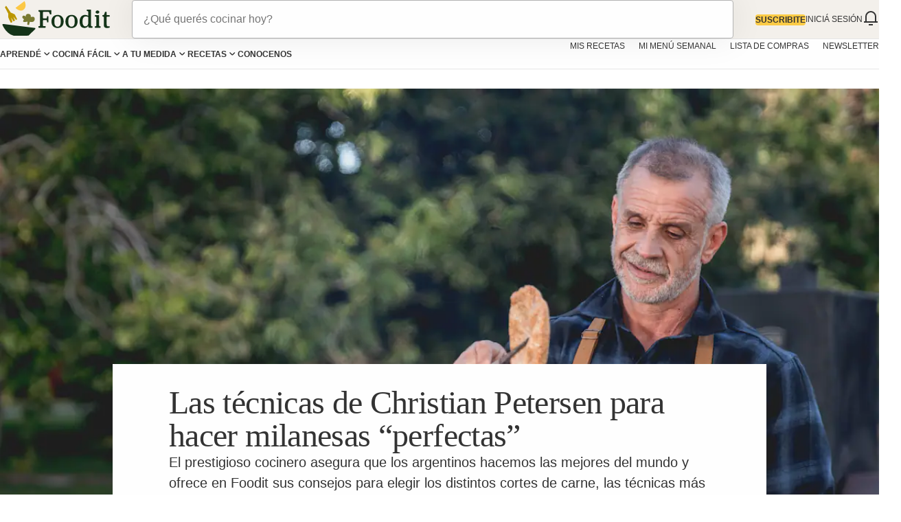

--- FILE ---
content_type: text/html; charset=utf-8
request_url: https://foodit.lanacion.com.ar/chefs/las-tecnicas-de-christian-petersen-para-hacer-milanesas-perfectas-nid29112024/
body_size: 62762
content:
<!DOCTYPE html><html lang="es"><head><meta charset="utf-8"/><meta name="viewport" content="width=device-width,initial-scale=1.0,minimum-scale=0.5,maximum-scale=5.0,user-scalable=yes"/><link rel="manifest" href="/pf/resources/json/foodit/manifest.json?d=1935"/><meta name="theme-color" content="#ffffff"/><link rel="preload" as="image" fetchPriority="high" media="(min-width: 1440px)" href="https://foodit.lanacion.com.ar/resizer/v2/los-argentinos-hacemos-la-mejor-milanesa-del-YM6A5YYESNE2RILMF7JIEELVP4.jpg?auth=5ecab5e93f849a7b8ebe427468bf7d1eb67d10ccd70f11181dc3fb290e0cbab0&amp;width=1920&amp;height=1280&amp;quality=70&amp;smart=true"/><link rel="preload" as="image" fetchPriority="high" media="(min-width: 1024px) and (max-width: 1439px)" href="https://foodit.lanacion.com.ar/resizer/v2/los-argentinos-hacemos-la-mejor-milanesa-del-YM6A5YYESNE2RILMF7JIEELVP4.jpg?auth=5ecab5e93f849a7b8ebe427468bf7d1eb67d10ccd70f11181dc3fb290e0cbab0&amp;width=1200&amp;height=800&amp;quality=70&amp;smart=true"/><link rel="preload" as="image" fetchPriority="high" media="(min-width: 768px) and (max-width: 1023px)" href="https://foodit.lanacion.com.ar/resizer/v2/los-argentinos-hacemos-la-mejor-milanesa-del-YM6A5YYESNE2RILMF7JIEELVP4.jpg?auth=5ecab5e93f849a7b8ebe427468bf7d1eb67d10ccd70f11181dc3fb290e0cbab0&amp;width=880&amp;height=586&amp;quality=70&amp;smart=true"/><link rel="preload" as="image" fetchPriority="high" media="(max-width: 767px)" href="https://foodit.lanacion.com.ar/resizer/v2/los-argentinos-hacemos-la-mejor-milanesa-del-YM6A5YYESNE2RILMF7JIEELVP4.jpg?auth=5ecab5e93f849a7b8ebe427468bf7d1eb67d10ccd70f11181dc3fb290e0cbab0&amp;width=420&amp;height=280&amp;quality=70&amp;smart=true"/><link href="/pf/resources/fonts/roboto/Roboto-Regular.woff2?d=1935" rel="preload" as="font" type="font/woff2" crossorigin="anonymous"/><link href="/pf/resources/fonts/prumo/Prumo-LNVF.woff2?d=1935" rel="preload" as="font" type="font/woff2" crossorigin="anonymous"/><title>Las técnicas de Christian Petersen para hacer milanesas “perfectas” - Foodit</title><meta name="title" content="Las técnicas de Christian Petersen para hacer milanesas “perfectas” - Foodit"/><meta name="description" content="El prestigioso cocinero asegura que los argentinos hacemos las mejores del mundo y ofrece en Foodit sus consejos para elegir los distintos cortes de carne, las técnicas más efectivas de apanado y se mete de lleno en el debate nacional: ¿fritas o al horno? - Foodit"/><meta property="og:title" content="Las técnicas de Christian Petersen para hacer milanesas “perfectas” - Foodit"/><meta property="og:description" content="El prestigioso cocinero asegura que los argentinos hacemos las mejores del mundo y ofrece en Foodit sus consejos para elegir los distintos cortes de carne, las técnicas más efectivas de apanado y se mete de lleno en el debate nacional: ¿fritas o al horno? - Foodit"/><meta property="fb:app_id" content="154042854349421"/><meta property="og:type" content="article"/><meta property="og:image" content="https://resizer.glanacion.com/resizer/v2/los-argentinos-hacemos-la-mejor-milanesa-del-YM6A5YYESNE2RILMF7JIEELVP4.jpg?auth=5ecab5e93f849a7b8ebe427468bf7d1eb67d10ccd70f11181dc3fb290e0cbab0&amp;width=1920&amp;height=1280&amp;quality=70&amp;smart=true"/><meta property="og:image:width" content="512"/><meta property="og:image:height" content="768"/><meta property="og:url" content="https://foodit.lanacion.com.ar/chefs/las-tecnicas-de-christian-petersen-para-hacer-milanesas-perfectas-nid29112024/"/><meta property="og:site_name" content="Foodit"/><meta property="article:published_time" content="2025-12-19T20:56:32.001Z"/><script id="ficha-schema" type="application/ld+json">{
  "@context": "http://schema.org",
  "@type": "NewsArticle",
  "mainEntityOfPage": {
    "@type": "WebPage",
    "@id": "https://foodit.lanacion.com.ar/chefs/las-tecnicas-de-christian-petersen-para-hacer-milanesas-perfectas-nid29112024/"
  },
  "headline": "Las técnicas de Christian Petersen para hacer milanesas “perfectas” - Foodit",
  "Image": {
    "@context": "https://schema.org",
    "@type": "ImageObject",
    "url": "https://foodit.lanacion.com.ar/resizer/v2/los-argentinos-hacemos-la-mejor-milanesa-del-YM6A5YYESNE2RILMF7JIEELVP4.jpg?auth=5ecab5e93f849a7b8ebe427468bf7d1eb67d10ccd70f11181dc3fb290e0cbab0&width=420&height=280&quality=70&smart=true"
  },
  "datePublished": "2025-12-19",
  "author": {
    "@type": "Person",
    "name": "Por Laura Litvin"
  },
  "publisher": {
    "@type": "Organization",
    "name": "Foodit",
    "url": "https://foodit.lanacion.com.ar/",
    "logo": {
      "@context": "https://schema.org",
      "@type": "ImageObject",
      "url": "https://foodit.lanacion.com.ar/pf/resources/foodit/assets/images/placeholderFoodit.jpg?d=1935",
      "height": 112,
      "width": 112
    }
  },
  "description": "El prestigioso cocinero asegura que los argentinos hacemos las mejores del mundo y ofrece en Foodit sus consejos para elegir los distintos cortes de carne, las técnicas más efectivas de apanado y se mete de lleno en el debate nacional: ¿fritas o al horno? - Foodit"
}</script><script id="breadcrumb-schema" type="application/ld+json">{
  "@context": "http://schema.org",
  "@type": "BreadcrumbList",
  "itemListElement": [
    {
      "@type": "ListItem",
      "position": 0,
      "item": {
        "@id": "https://foodit.lanacion.com.ar",
        "name": "Foodit"
      }
    },
    {
      "@type": "ListItem",
      "position": 1,
      "item": {
        "@id": "https://foodit.lanacion.com.ar/chefs/",
        "name": "Chefs"
      }
    }
  ]
}</script><link rel="canonical" href="https://foodit.lanacion.com.ar/chefs/las-tecnicas-de-christian-petersen-para-hacer-milanesas-perfectas-nid29112024/"/><style id="critical-fonts">
@font-face {font-family:'Roboto';src:url('/pf/resources/fonts/roboto/Roboto-Regular.woff2?d=1935') format('woff2'); font-weight: 400; font-display: swap;}
@font-face {font-family:'Prumo';src:url('/pf/resources/fonts/prumo/Prumo-LNVF.woff2?d=1935') format('woff2'); font-weight: 90; font-display: swap;}
</style><style id="critical-css">.accordion-body:not(.--visible){grid-template-rows:0fr;visibility:hidden}.accordion-body:not(.--visible)>.accordion-body-content{animation:0ms linear 200ms forwards hide}.accordion-body.--visible{grid-template-rows:1fr;visibility:visible}.accordion-body.--visible>.accordion-body-content{animation:0ms linear 200ms forwards show}.accordion-icon{transition:all .2s ease-in-out}.accordion-icon.--rotate{transform:rotate(180deg)}@keyframes show{to{overflow:visible}}@keyframes hide{to{overflow:hidden}}.button{display:inline-flex;align-items:center;justify-content:center;cursor:pointer;width:-moz-max-content;width:max-content;height:-moz-max-content;height:max-content;font-size:.75rem;line-height:1rem;text-transform:uppercase;white-space:nowrap}.button,.button>.icon>svg>path{transition:all .3s ease-in-out}.button:hover{opacity:.8}.button:disabled{opacity:.4;pointer-events:none}.drawer-overlay{background-color:rgba(0, 0, 0, 0.5);transition-property:opacity,visibility;transition-duration:.3s;transition-timing-function:ease-out}.drawer-overlay .drawer[data-position=left]{transform:translate3d(-100%, 0, 0)}.drawer-overlay .drawer[data-position=right]{transform:translate3d(100%, 0, 0)}.drawer-overlay .drawer[data-position=bottom]{transform:translate3d(0, 100%, 0)}.drawer-overlay .drawer[data-visible=true]{transform:translate3d(0, 0, 0);visibility:visible}.dropdown .dropdown-menu:after{content:"";height:.5rem;width:1.5rem;display:inline-block;position:absolute;bottom:100%;background-image:url([data-uri]);background-size:1.5rem .5rem}.dropdown .dropdown-menu:before{content:"";height:.5rem;position:absolute;left:0;bottom:100%;width:100%}.dropdown .dropdown-menu[data-position=left]{left:0}.dropdown .dropdown-menu[data-position=left]:after{left:.6875rem}.dropdown .dropdown-menu[data-position=center],.dropdown .dropdown-menu[data-position=center]::after{left:50%;transform:translate3d(-50%, 0, 0)}.dropdown .dropdown-menu[data-position=right]{right:0}.dropdown .dropdown-menu[data-position=right]::after{right:.6875rem}.dropdown .icon.dropdown-icon{transition-property:transform}.dropdown .icon.dropdown-icon.--rotate{transform:rotate(180deg)}.group-button>*{position:relative}.group-button>*:not(:first-child):not(:last-child):not(:only-child){border-radius:0}.group-button>*:not(:first-child):before{content:"";width:.0625rem;height:.875rem;background-color:white;position:absolute;left:0}.group-button>*:first-child:not(:only-child){border-top-right-radius:0;border-bottom-right-radius:0}.group-button>*:last-child:not(:only-child){border-top-left-radius:0;border-bottom-left-radius:0}.common-header-container{height:var(--header-height, -moz-min-content);height:var(--header-height, min-content)}.common-header-container .common-main-header .content>div{grid-template-columns:[left-start] var(--header-outer-spacing, auto) [center-start] 2fr [center-end] var(--header-outer-spacing, auto) [right-end];grid-template-rows:[main-start] 1fr [main-end]}.common-header-container .common-main-header .content>div .left-options{grid-column:left-start/center-start}.common-header-container .common-main-header .content>div .center-options{grid-column:var(--center-options-grid-column, center-start/center-end)}.common-header-container .common-main-header .content>div .right-options{grid-column:center-end/right-end}.common-header-container .common-main-header .content>div .search-container{grid-column:left-start/right-end}@media(min-width: 80rem){.common-header-container .common-main-header .content>div .search-container{grid-column:center-start/center-end;grid-row:main-start}}.common-header-container .common-main-header .content>div .bottom-options{grid-column:left-start/right-end}.icon{transition:.3s ease-in-out;display:inline-flex;justify-content:center;align-items:center}.icon.--hasWrapper{box-sizing:content-box;border-radius:50%;aspect-ratio:1/1}.icon>svg{width:inherit;height:inherit;vertical-align:top}.icon.--icon-8{width:.5rem;height:.5rem}.icon.--icon-8.--hasWrapper{padding:.25rem}.icon.--icon-12{width:.75rem;height:.75rem}.icon.--icon-12.--hasWrapper{padding:.25rem}.icon.--icon-16{width:1rem;height:1rem}.icon.--icon-16.--hasWrapper{padding:.5rem}.icon.--icon-18{width:1.125rem;height:1.125rem}.icon.--icon-18.--hasWrapper{padding:.5rem}.icon.--icon-20{width:1.25rem;height:1.25rem}.icon.--icon-20.--hasWrapper{padding:.5rem}.icon.--icon-24{width:1.5rem;height:1.5rem}.icon.--icon-24.--hasWrapper{padding:.5rem}.icon.--icon-28{width:1.75rem;height:1.75rem}.icon.--icon-28.--hasWrapper{padding:.5rem}.icon.--icon-32{width:2rem;height:2rem}.icon.--icon-32.--hasWrapper{padding:.75rem}.icon.--icon-36{width:2.25rem;height:2.25rem}.icon.--icon-36.--hasWrapper{padding:.75rem}.icon.--icon-40{width:2.5rem;height:2.5rem}.icon.--icon-40.--hasWrapper{padding:1rem}.icon.--icon-44{width:2.75rem;height:2.75rem}.icon.--icon-44.--hasWrapper{padding:1rem}.icon.--icon-48{width:3rem;height:3rem}.icon.--icon-48.--hasWrapper{padding:1rem}.icon.--light svg>path{fill:#fff}.icon.--dark svg>path{fill:#272727}.icon.--gray svg>path{fill:#919191}.icon.--gray-600 svg>path{fill:#5a5a5a}.icon.--warning svg>path{fill:#fdb727}.icon.--primary svg>path{fill:#126fff}.icon.--success svg>path{fill:#22b120}.icon.--danger svg>path{fill:#f44336}.icon.--violet svg>path{fill:#00033a}.icon.--inherit svg>path{fill:currentColor}.media-scroller [data-scroller=track]{display:grid;grid-auto-flow:column;grid-auto-columns:calc(var(--scroller-element-columns, 2)/var(--scroller-columns, 8)*100% - var(--scroller-gap, 16px)*(1 - var(--scroller-element-columns, 2)/var(--scroller-columns, 8)));gap:var(--scroller-gap, 16px);overflow-x:auto;overflow-y:hidden;overscroll-behavior-inline:contain;scroll-snap-type:inline mandatory;-ms-overflow-style:none;scrollbar-width:none}.media-scroller [data-scroller=track]::-webkit-scrollbar{display:none}.media-scroller [data-scroller=track]>[data-scroller=element]{scroll-snap-align:start}@media screen and (max-width: 1279px){.media-scroller [data-scroller=track]>[data-scroller=element].--x-scroll-boundary-swipe{scroll-snap-stop:always}}.media-scroller [data-scroller=track].--full-width{width:calc(100% + var(--spacing)*2);padding-inline:var(--spacing);scroll-padding-inline:var(--spacing);transform:translate3d(calc(-1 * var(--spacing)), 0, 0)}.media-scroller [data-scroller=arrow]{top:44%}.media-scroller [data-scroller=arrow]:hover{opacity:1}@media screen and (max-width: 1279px){.media-scroller [data-scroller=arrow]{display:none}}.media-scroller [data-scroller-direction=next]{transform:translate3d(50%, -50%, 0);right:0}.media-scroller [data-scroller-direction=prev]{transform:translate3d(-50%, -50%, 0);left:0}@media(max-width: 767px){.media-scroller.hide-mobile [data-scroller=track]{grid-auto-flow:row;grid-auto-columns:100%;grid-row-gap:var(--scroller-vertical-gap, 16px)}.media-scroller.hide-mobile [data-scroller=progress]{display:none}}.link{cursor:pointer;color:#0250c9}.link.--unstyled{color:inherit}.link.--block{display:block}.link.--disabled{opacity:.4;pointer-events:none}@media(min-width: 64rem){.link:hover{opacity:.8}}.tooltip.--with-arrow{--_arrow-spacing: 0.75rem}.tooltip.--with-arrow:after{content:"";position:absolute;width:var(--_arrow-spacing);height:var(--_arrow-spacing);border-top-left-radius:.25rem;background-color:inherit;border-left:inherit;border-top:inherit;bottom:var(--_bottom);right:var(--_right);left:var(--_left);top:var(--_top);translate:var(--_translate);rotate:calc(var(--_rotate)*45deg)}.tooltip.--with-arrow[data-position^=top]{--_bottom: 0;--_rotate: 5}.tooltip.--with-arrow[data-position=top-center]{--_left: 50%;--_translate: -50% 50%}.tooltip.--with-arrow[data-position=top-left]{--_left: var(--_arrow-spacing);--_translate: 0 50%}.tooltip.--with-arrow[data-position=top-right]{--_right: var(--_arrow-spacing);--_translate: 0 50%}.tooltip.--with-arrow[data-position^=bottom]{--_top: 0;--_rotate: 1}.tooltip.--with-arrow[data-position=bottom-center]{--_left: 50%;--_translate: -50% -50%}.tooltip.--with-arrow[data-position=bottom-left]{--_left: var(--_arrow-spacing);--_translate: 0 -50%}.tooltip.--with-arrow[data-position=bottom-right]{--_right: var(--_arrow-spacing);--_translate: 0 -50%}.tooltip.--with-arrow[data-position^=left]{--_right: 0;--_rotate: 3}.tooltip.--with-arrow[data-position=left-center]{--_top: 50%;--_translate: 50% -50%}.tooltip.--with-arrow[data-position=left-top]{--_top: var(--_arrow-spacing);--_translate: 50% 0}.tooltip.--with-arrow[data-position=left-bottom]{--_bottom: var(--_arrow-spacing);--_translate: 50% 0}.tooltip.--with-arrow[data-position^=right]{--_left: 0;--_rotate: 7}.tooltip.--with-arrow[data-position=right-center]{--_top: 50%;--_translate: -50% -50%}.tooltip.--with-arrow[data-position=right-top]{--_top: var(--_arrow-spacing);--_translate: -50% 0}.tooltip.--with-arrow[data-position=right-bottom]{--_bottom: var(--_arrow-spacing);--_translate: -50% 0}@keyframes shimmer{100%{transform:translate3d(100%, 0, 0)}}.skeleton-loader{position:relative;background-color:#e6e6e6;overflow:hidden;height:auto}.skeleton-loader:after{content:"";position:absolute;top:0;right:0;bottom:0;left:0;transform:translate3d(-100%, 0, 0);background-image:linear-gradient(90deg, rgba(242, 242, 242, 0) 0, rgba(242, 242, 242, 0.2) 10%, rgba(242, 242, 242, 0.5) 30%, rgba(242, 242, 242, 0));animation:shimmer 2s infinite}.skeleton-loader.--rounded-circle{aspect-ratio:1/1}.skeleton-loader.--square{aspect-ratio:1/1}.skeleton-loader.--fill{width:100%;height:100%}.skeleton-loader.--lines{width:100%}.skeleton-loader.--lines:not(:last-of-type){margin-bottom:.5rem}.skeleton-loader.--lines:last-of-type{width:75%}.tabs .tabs-item-container::after{content:"";position:absolute;left:0;right:0;bottom:0;height:2px;transform-origin:left;scale:var(--_tabWidth, 0) 1;translate:var(--_tabLeft, 0) 0;background-color:var(--_tabColor, currentColor);transition:scale var(--_animationTime) linear,translate var(--_animationTime) linear}.image{transition:all .2s ease-in-out}.image.--contain{-o-object-fit:contain;object-fit:contain}.image.--cover{-o-object-fit:cover;object-fit:cover}.image.--fill{-o-object-fit:fill;object-fit:fill}.dialog{max-width:unset;max-height:unset;inset-block-start:unset;inset-block-end:0;--_background-dialog: var(--background-dialog, rgba(0, 0, 0, 0.5))}.dialog::backdrop{background-color:var(--_background-dialog);opacity:1}.dialog[data-position=bottom]{inset-block-end:0}.dialog[data-position=left]{inset-inline-start:0}.dialog[data-position=right]{inset-inline-start:unset;inset-inline-end:0}.dialog[data-position=top]{inset-block-start:0}.dialog[data-position=center],.dialog[data-position=full]{inset:0;margin:auto}.horizontal-scroller{gap:inherit}.horizontal-scroller .track{gap:inherit;overflow-x:auto;overflow-y:hidden;overscroll-behavior-inline:contain;scroll-snap-type:inline mandatory}.horizontal-scroller .track>*{scroll-snap-align:start}.horizontal-scroller .horizontal-scroller-button{-webkit-mask-image:linear-gradient(to var(--_direction), transparent 0%, black 65%);mask-image:linear-gradient(to var(--_direction), transparent 0%, black 65%)}.horizontal-scroller .horizontal-scroller-button.--left{--_direction: left}.horizontal-scroller .horizontal-scroller-button.--right{--_direction: right}.logo-ai .star{animation-duration:2.5s;animation-iteration-count:infinite;animation-timing-function:linear;transition:fill .5s linear,stroke .5s linear;transform-box:fill-box;transform-origin:center}.logo-ai .star.big{animation-name:big-star-animation}.logo-ai .star.small{animation-name:small-star-animation}@keyframes big-star-animation{0%,85%,100%{transform:rotate(0deg);fill:transparent;stroke:#333}20%{transform:rotate(-180deg);fill:transparent;stroke:#333}40%{transform:rotate(-180deg) scale(1);fill:var(--primary-ia);stroke:var(--primary-ia)}50%,55%,60%{transform:rotate(-180deg) scale(1.1);fill:var(--primary-ia);stroke:var(--primary-ia)}65%{transform:rotate(-180deg) scale(1);fill:var(--primary-ia);stroke:var(--primary-ia)}}@keyframes small-star-animation{0%,85%,100%{transform:rotate(0deg);fill:transparent;stroke:#333}20%{transform:rotate(180deg);fill:transparent;stroke:#333}40%{transform:rotate(180deg) scale(1);fill:var(--primary-ia);stroke:var(--primary-ia)}50%,55%,60%{transform:rotate(180deg) scale(1.1);fill:var(--primary-ia);stroke:var(--primary-ia)}65%{transform:rotate(180deg) scale(1);fill:var(--primary-ia);stroke:var(--primary-ia)}}.logo-listen .bar{animation-name:bounce;animation-duration:1s;animation-timing-function:ease;animation-iteration-count:infinite;animation-direction:alternate;transform-origin:bottom}.logo-listen .bar.first-bar{animation-delay:-2.2s}.logo-listen .bar.second-bar{animation-delay:-3.7s}.logo-listen .bar.third-bar{animation-delay:-1.5s}.logo-listen .bar.fourth-bar{animation-delay:-2.5s}.logo-listen .bar.pause{animation-play-state:paused}@keyframes bounce{10%{transform:scaleY(0.3)}30%{transform:scaleY(1)}60%{transform:scaleY(0.5)}80%{transform:scaleY(0.75)}100%{transform:scaleY(0.6)}}.button.foodit-button.button-nota{text-align:center;width:100%;max-width:-moz-fit-content;max-width:fit-content;white-space:normal}.button.foodit-button.--full-width{width:100%}.button.foodit-button.--loading .icon{display:none}.button.foodit-button[data-variant=link]{text-transform:none}.button.foodit-button .icon{transition:inherit;transition-timing-function:linear}.button.foodit-button .icon>svg>path{transition:inherit;fill:currentColor}.card a:hover{opacity:inherit}.card[data-container=grid] a:hover .card-title,.card[data-container=related-content] a:hover .card-title{color:var(--accent-lechuga);opacity:.8}.card[data-container=opening-grid] .card-title:hover,.card[data-container=opening-alone] .card-title:hover{color:var(--accent-lechuga);opacity:.8}.card .--img-full-width_max1280{--_spacing: var(--spacing) * 2;width:calc(100% + var(--_spacing))}@media(min-width: 80rem){.card .--img-full-width_max1280{--_spacing: 0;width:100%}}.card .--img-full-width_max768{--_spacing: var(--spacing) * 2;width:calc(100% + var(--_spacing))}@media(min-width: 48rem){.card .--img-full-width_max768{--_spacing: 0}}.card .--img-full-width_max768:not([data-container=opening-grid]){width:calc(100% + var(--_spacing))}@media(min-width: 80rem){.card .--img-full-width_max768:not([data-container=opening-grid]){--_spacing: 0;width:100%}}.card[data-container=related-content] .card-gap-related-content.card-gap-related-content{align-items:stretch;gap:12px}.card[data-container=link] .card-gap-link.card-gap-link{align-items:stretch;gap:12px}@media(min-width: 48rem){.card[data-container=link] .card-gap-link.card-gap-link{gap:24px}}@media(min-width: 80rem){.card[data-container=link] .card-gap-link.card-gap-link{gap:32px}}.foodit-placeholder{background-color:var(--neutral-light-50);background-repeat:no-repeat;background-size:min(40%,8.1875rem);background-position:center;background-image:url([data-uri])}.link.foodit-link.--loading .icon{display:none}.link.foodit-link[data-variant=primary]{color:var(--neutral-light-800)}.link.foodit-link[data-variant=secondary]{color:var(--secondary-positive)}.link.foodit-link:hover{color:var(--accent-lechuga)}.link.foodit-link .icon{transition:inherit;transition-timing-function:linear}.link.foodit-link .icon>svg>path{fill:currentColor}.foodit-list.--unordered .list-item::before{margin-right:.25rem;content:var(--_bullet)}.foodit-list.--unordered .list-item[data-size="12"]{--_bullet: url("data:image/svg+xml,%3Csvg xmlns='http://www.w3.org/2000/svg' width='12' height='12' viewBox='0 0 12 12' fill='none'%3E%3Ccircle cx='6' cy='5.99707' r='1' fill='%23333333'/%3E%3C/svg%3E")}.foodit-list.--unordered .list-item[data-size="32"]{--_bullet: url("data:image/svg+xml,%3Csvg xmlns='http://www.w3.org/2000/svg' width='32' height='32' viewBox='0 0 32 32' fill='none'%3E%3Ccircle cx='16' cy='16' r='2.66667' fill='%23333333'/%3E%3C/svg%3E");margin-left:-0.75rem}.foodit-list.--unordered:has(.list-item[data-size="32"]){gap:1.5rem}.foodit-list.--ordered::before{position:absolute;content:"";width:.09375rem;background-color:var(--accent-maiz);height:100%;left:1.125rem}.foodit-list.--ordered .list-item::before{counter-increment:list-item;content:counter(list-item);font-weight:700;margin-right:1.0625rem;font-size:1rem}@media(min-width: 48rem){.foodit-list.--ordered .list-item::before{font-size:1.125rem}}.foodit-list .list-item>*{display:contents}.modal-backdrop .modal-wrapper{outline:0}.modal-backdrop .modal-wrapper .modal{width:var(--modal-width)}html{scrollbar-gutter:stable}*,*::before,*::after{box-sizing:border-box;margin:0;margin-inline:0;margin-block:0;padding:0;padding-inline:0;padding-block:0;border:none;font:inherit}body{color:var(--neutral-light-800);font-family:Arial,Helvetica,sans-serif}a{transition:all .2s ease-in-out;text-decoration:none}button{color:inherit;background-color:transparent;cursor:pointer}ol,ul{list-style:none}input{outline:none}select,option{border-color:inherit}select:focus{outline:none}em{font-style:italic}input[type=checkbox]{accent-color:var(--primary-positive)}input[type=checkbox]:hover{accent-color:var(--primary-positive)}.container,.container-fluid{margin-inline:auto;padding-inline:var(--spacing);width:100%;max-width:85.375rem}.container-fluid{max-width:100%}.overflow-container{width:calc(100% + var(--spacing));padding-right:var(--spacing)}:root{--primary-positive: #333333;--secondary-positive: #846b05;--subscription-positive: #fccb46;--accent-positive: #777;--accent-lechuga: #787932;--accent-maiz: #f4ca5f;--accent-rucula: #143318;--accent-vino: #930048;--accent-tomate: #a92c2c;--accent-mandarina: #f65a22;--background-positive: #f3f0eb;--accent-vino-light: #e4c1d2;--feedback-info-700: #2F3A4E;--feedback-danger-500: #C61B25;--feedback-danger-600: #99151D;--feedback-success-700: #008759;--neutral-light-1: #fefefe;--neutral-light-50: #f2f2f2;--neutral-light-100: #E6E6E6;--neutral-light-200: #CCCCCC;--neutral-light-300: #B3B3B3;--neutral-light-600: #666666;--neutral-light-700: #4D4D4D;--neutral-light-800: #333333;--neutral-light-900: #1A1A1A;--neutral-dark-800: #CCCCCC;--neutral-black: #000000;--neutral-white: #ffffff;--shadow-down-2xs: 0px 2px 4px rgba(0, 0, 0, 0.16);--shadow-down-sm: 0px 8px 16px rgba(0, 0, 0, 0.06);--shadow-down-md: 0px 12px 24px rgba(0, 0, 0, 0.04);--shadow-down-lg: 0px 16px 32px rgba(0, 0, 0, 0.03);--spacing: 1rem;--scroller-columns: 8;--scroller-element-columns: 7;--scroller-gap: var(--spacing);--scroller-vertical-gap: 2rem;--backdrop: rgba(0, 0, 0, 0.64);--modal-width: 100%;--header-outer-spacing: 1fr}@media(min-width: 48rem){:root{--spacing: 1.5rem;--scroller-columns: 12;--scroller-element-columns: 5;--modal-width: 33.75rem}}@media(min-width: 80rem){:root{--spacing: 2rem;--scroller-columns: 16;--scroller-element-columns: 4;--header-height: 8.0625rem;--header-outer-spacing: auto;--center-options-grid-column: left-start / center-start}}.media-scroller.--carousel-category [data-scroller=track]{--scroller-element-columns: 3}@media screen and (min-width: 768px)and (max-width: 1279px){.media-scroller.--carousel-category [data-scroller=track]{grid-auto-columns:147px}}@media(min-width: 80rem){.media-scroller.--carousel-category [data-scroller=track]{--scroller-element-columns: 2}}.media-scroller.--carousel-info [data-scroller=track]{--scroller-element-columns: 7}@media(min-width: 48rem){.media-scroller.--carousel-info [data-scroller=track]{--scroller-element-columns: 4}}@media(min-width: 80rem){.media-scroller.--carousel-info [data-scroller=track]{--scroller-element-columns: 5.3}}.media-scroller.--info-nutricional [data-scroller=track]{--scroller-element-columns: 3}@media(min-width: 48rem){.media-scroller.--info-nutricional [data-scroller=track]{--scroller-element-columns: 2.8}}@media(min-width: 80rem){.media-scroller.--info-nutricional [data-scroller=track]{--scroller-element-columns: 2.66}}.jc-start{justify-content:flex-start}.jc-center{justify-content:center}.jc-between{justify-content:space-between}.jc-end{justify-content:flex-end}.ai-center{align-items:center}.ai-end{align-items:flex-end}.ai-start{align-items:flex-start}.as-center{align-self:center}.as-end{align-self:flex-end}.js-center{justify-self:center}@media(min-width: 48rem){.jc-between_md{justify-content:space-between}.ai-end_md{align-items:flex-end}.ai-start_md{align-items:flex-start}}@media(min-width: 80rem){.ai-start_lg{align-items:flex-start}.jc-start_lg{justify-content:flex-start}.jc-center_lg{justify-content:center}}.vertical-align-middle{vertical-align:middle}@keyframes fade-in{0%{opacity:0;visibility:hidden}100%{opacity:1;visibility:visible}}@keyframes fade-out{0%{opacity:1;visibility:visible}100%{opacity:0;visibility:hidden}}@keyframes fade-in-left{0%{opacity:0;transform:translateX(-6.25rem)}100%{opacity:1;transform:translateX(0)}}@keyframes fade-in-right{0%{opacity:0;transform:translateX(6.25rem)}100%{opacity:1;transform:translateX(0)}}@keyframes width-shrink{to{width:0}}@keyframes rotate{to{transform:rotate(360deg)}}@keyframes fade-in-up{0%{opacity:0;transform:translateY(6.25rem)}100%{opacity:1;transform:translateY(0)}}@keyframes fade-out-down{0%{opacity:1;transform:translateY(0)}100%{opacity:0;transform:translateY(6.25rem)}}@keyframes fade-in-down{0%{opacity:0;transform:translateY(-6.25rem)}100%{opacity:1;transform:translateY(0)}}@keyframes fade-out-up{0%{opacity:1;transform:translateY(0)}100%{opacity:0;transform:translateY(-6.25rem)}}@keyframes transitionFrom{from{transform:translateY(-100%)}to{transform:translateY(0)}}@keyframes transitionTo{from{transform:translateY(0)}to{transform:translateY(-100%)}}.animation.animation-duration-300{animation-duration:300ms}.animation.animation-duration-1200{animation-duration:1200ms}.animation.animation-fill-forwards{animation-fill-mode:forwards}.animation.animation-iteration-infinite{animation-iteration-count:infinite}.animation.animation-name-rotate{animation-name:rotate}.animation.animation-timing-ease{animation-timing-function:ease}.animation.animation-timing-linear{animation-timing-function:linear}.animation-paused{animation-play-state:paused}.ratio-1-1{aspect-ratio:1/1}.ratio-3-2{aspect-ratio:3/2}.ratio-7-3{aspect-ratio:7/3}.ratio-16-9{aspect-ratio:16/9}@media(min-width: 48rem){.ratio-1-1_md{aspect-ratio:1/1}}@media(min-width: 80rem){.ratio-21-9_lg{aspect-ratio:21/9}}.ratio-inherit{aspect-ratio:inherit}@media(min-width: 80rem){.ratio-unset_lg{aspect-ratio:unset}}.rounded-circle{border-radius:50%}.rounded-4{border-radius:.25rem}.rounded-8{border-radius:.5rem}.rounded-16{border-radius:1rem}.rounded-24{border-radius:1.5rem}.rounded-100{border-radius:6.25rem}.rounded-top-left-24{border-top-left-radius:1.5rem}.rounded-top-right-24{border-top-right-radius:1.5rem}.rounded-top-right-4{border-top-right-radius:.25rem}.rounded-bottom-right-4{border-bottom-right-radius:.25rem}.border.border-all{border-style:solid}.border.border-bottom{border-bottom-style:solid}.border.border-top{border-top-style:solid}.border.border-left{border-left-style:solid}.border.border-neutral-light-100{border-color:var(--neutral-light-100)}.border.border-light-100{border-color:var(--neutral-light-100)}.border.border-light-200{border-color:var(--neutral-light-200)}.border.border-light-300{border-color:var(--neutral-light-300)}.border.border-light-700{border-color:var(--neutral-light-700)}.border.border-light-800{border-color:var(--neutral-light-800)}.border.border-primary-positive{border-color:var(--primary-positive)}.border.border-secondary-positive{border-color:var(--secondary-positive)}.border.border-accent-maiz{border-color:var(--accent-maiz)}.border.border-danger-600{border-color:var(--feedback-danger-600)}.border.border-thin{border-width:thin}.border.border-2{border-width:2px}.border.border-4{border-width:4px}@media(min-width: 48rem){.border-all_md{border-style:solid}.rounded-bottom-right-24_md{border-bottom-right-radius:1.5rem}.rounded-top-right-24_md{border-top-right-radius:1.5rem}.border.border-right_md{border-right-style:solid}.border.border-0_md{border-width:0}}.border.border-secondary-positive__hover:hover{border-color:var(--secondary-positive)}.border.border-accent-lechuga__hover:hover{border-color:var(--accent-lechuga)}.border.border-secondary-positive__focus:focus{border-color:var(--secondary-positive)}.border-spinner{--_secondary-color: #e6e6e6;border-color:currentColor var(--_secondary-color) var(--_secondary-color)}.border-spinner-inverted{--_secondary-color: rgba(255, 255, 255, 0.64);border-color:currentColor var(--_secondary-color) var(--_secondary-color)}.text-inherit{color:inherit}.text-light-1{color:var(--neutral-light-1)}.text-light-50{color:var(--neutral-light-50)}.text-light-100{color:var(--neutral-light-100)}.text-light-200{color:var(--neutral-light-200)}.text-light-300{color:var(--neutral-light-300)}.text-light-600{color:var(--neutral-light-600)}.text-light-700{color:var(--neutral-light-700)}.text-light-800{color:var(--neutral-light-800)}.text-dark-800{color:var(--neutral-dark-800)}.text-accent-positive{color:var(--accent-positive)}.text-primary-positive{color:var(--primary-positive)}.text-secondary-positive{color:var(--secondary-positive)}.text-accent-tomate{color:var(--accent-tomate)}.text-accent-lechuga{color:var(--accent-lechuga)}.text-danger-500{color:var(--feedback-danger-500)}.text-danger-600{color:var(--feedback-danger-600)}.text-neutral-light-1{color:var(--neutral-light-1)}.text-neutral-light-800{color:var(--neutral-light-800)}.bg-light-1{background:var(--neutral-light-1)}.bg-light-50{background:var(--neutral-light-50)}.bg-light-100{background:var(--neutral-light-100)}.bg-light-600{background:var(--neutral-light-600)}.bg-accent-positive{background:var(--accent-positive)}.bg-primary-positive{background:var(--primary-positive)}.bg-secondary-positive{background:var(--secondary-positive)}.bg-positive{background:var(--background-positive)}.bg-backdrop{background:var(--backdrop)}.bg-subscription-positive{background:var(--subscription-positive)}.bg-accent-vino{background:var(--accent-vino)}.bg-accent-vino-light{background:var(--accent-vino-light)}.bg-accent-lechuga{background:var(--accent-lechuga)}.bg-accent-rucula{background:var(--accent-rucula)}.bg-success-700{background:var(--feedback-success-700)}.bg-danger-500{background:var(--feedback-danger-500)}.bg-info-700{background:var(--feedback-info-700)}.bg-black{background:var(--neutral-black)}.bg-white{background:var(--neutral-white)}.bg-black-opacity{background:rgba(0, 0, 0, 0.4)}.bg-transparent{background:transparent}.bg-neutral-light-50{background:var(--neutral-light-50)}.bg-neutral-light-800{background:var(--neutral-light-800)}.bg-black-40{background:rgba(0, 0, 0, 0.4)}.icon-dark-800 .icon.icon svg>path{fill:var(--neutral-dark-800)}.icon-light-800 .icon.icon svg>path{fill:var(--neutral-light-800)}.text-secondary-positive__hover:hover{color:var(--secondary-positive)}.text-accent-lechuga__hover:hover{color:var(--accent-lechuga)}.bg-accent-lechuga__hover:hover{background:var(--accent-lechuga)}@media(min-width: 1280px){.bg-positive_lg{background-color:var(--background-positive)}}.none.none{display:none}.flex.flex{display:flex}.grid.grid{display:grid}.block.block{display:block}.inline-flex.inline-flex{display:inline-flex}.inline-block.inline-block{display:inline-block}.contents.contents{display:contents}.flex-column{flex-direction:column}.flex-column-reverse{flex-direction:column-reverse}@media(min-width: 48rem){.flex-row_md{flex-direction:row}.flex-column_md{flex-direction:column}}@media(min-width: 80rem){.flex-row_lg{flex-direction:row}.flex-column_lg{flex-direction:column}.flex-row-reverse_lg{flex-direction:row-reverse}}.flex-wrap{flex-wrap:wrap}.flex-grow-1{flex-grow:1}.roboto{font-family:"Roboto",Arial,sans-serif}.roboto-light{font-weight:300}.roboto-regular{font-weight:400}.roboto-medium{font-weight:500}.roboto-bold{font-weight:700}.roboto .text-8{font-size:.5rem;line-height:120%}.roboto .text-12{font-size:.75rem;line-height:1rem}.roboto .text-14{font-size:.875rem;line-height:100%}.roboto .text-16{font-size:1rem;line-height:130%}.roboto .text-18{font-size:1.125rem;line-height:150%}.roboto .text-20{font-size:1.25rem;line-height:150%}.roboto .text-24{font-size:1.5rem;line-height:120%}@media(min-width: 48rem){.roboto .text-14_md{font-size:.875rem;line-height:100%}.roboto .text-18_md{font-size:1.125rem;line-height:150%}.roboto .text-20_md{font-size:1.25rem;line-height:150%}.roboto .text-28_md{font-size:1.75rem;line-height:120%}}@media(min-width: 80rem){.roboto .text-40_lg{font-size:2.5rem;line-height:120%}}.font-weight-700{font-weight:700}.prumo{font-family:"Prumo",Georgia,serif;letter-spacing:var(--prumo-letter-spacing);font-variation-settings:"wght" var(--prumo-font-variation),"opsz" 0}.prumo-light{--prumo-font-variation: 70}.prumo-book{--prumo-font-variation: 90}.prumo-medium{--prumo-font-variation: 110}.prumo-semibold{--prumo-font-variation: 130}.prumo.text-14{font-size:.875rem;line-height:130%;--prumo-letter-spacing: -0.16px}.prumo.text-16{font-size:1rem;line-height:130%;--prumo-letter-spacing: -0.16px}.prumo.text-18{font-size:1.125rem;line-height:130%;--prumo-letter-spacing: -0.16px}.prumo.text-20{font-size:1.25rem;line-height:120%;--prumo-letter-spacing: -0.16px}.prumo.text-24{font-size:1.5rem;line-height:116%;--prumo-letter-spacing: -0.3px}.prumo.text-28{font-size:1.75rem;line-height:116%;--prumo-letter-spacing: -0.3px}.prumo.text-32{font-size:2rem;line-height:116%;--prumo-letter-spacing: -0.64px}.prumo.text-48{font-size:3rem;line-height:100%;--prumo-letter-spacing: -0.64px}@media(min-width: 48rem){.prumo.text-20_md{font-size:1.25rem;line-height:120%;--prumo-letter-spacing: -0.16px}.prumo.text-28_md{font-size:1.75rem;line-height:116%;--prumo-letter-spacing: -0.3px}.prumo.text-32_md{font-size:2rem;line-height:116%;--prumo-letter-spacing: -0.64px}.prumo.text-36_md{font-size:2.25rem;line-height:116%;--prumo-letter-spacing: -0.64px}.prumo.text-40_md{font-size:2.5rem;line-height:116%;--prumo-letter-spacing: -0.64px}.prumo.text-56_md{font-size:3.5rem;line-height:100%;--prumo-letter-spacing: -0.64px}}@media(min-width: 80rem){.prumo.text-32_lg{font-size:2rem;line-height:116%;--prumo-letter-spacing: -0.64px}.prumo.text-36_lg{font-size:2.25rem;line-height:116%;--prumo-letter-spacing: -0.64px}.prumo.text-40_lg{font-size:2.5rem;line-height:116%;--prumo-letter-spacing: -0.64px}.prumo.text-48_lg{font-size:3rem;line-height:100%;--prumo-letter-spacing: -0.64px}.prumo.text-64_lg{font-size:4rem;line-height:100%;--prumo-letter-spacing: -0.64px}}i,.italic{font-style:italic}b,strong{font-weight:700}.gap-4{gap:.25rem}.gap-8{gap:.5rem}.gap-12{gap:.75rem}.gap-16{gap:1rem}.gap-18{gap:1.125rem}.gap-24{gap:1.5rem}.gap-32{gap:2rem}.gap-40{gap:2.5rem}.gap-72{gap:4.5rem}.column-gap-0{-moz-column-gap:0rem;column-gap:0rem}.column-gap-16{-moz-column-gap:1rem;column-gap:1rem}.column-gap-32{-moz-column-gap:2rem;column-gap:2rem}.row-gap-0{row-gap:0rem}.row-gap-4{row-gap:.25rem}.row-gap-16{row-gap:1rem}.row-gap-32{row-gap:2rem}.row-gap-40{row-gap:2.5rem}@media(min-width: 48rem){.gap-8_md{gap:.5rem}.gap-12_md{gap:.75rem}.gap-16_md{gap:1rem}.gap-24_md{gap:1.5rem}.gap-32_md{gap:2rem}}@media(min-width: 80rem){.gap-8_lg{gap:.5rem}.gap-24_lg{gap:1.5rem}.gap-32_lg{gap:2rem}.gap-64_lg{gap:4rem}.column-gap-32_lg{-moz-column-gap:2rem;column-gap:2rem}}.grid-cols-5{grid-template-columns:repeat(5, 1fr);grid-column-gap:1rem}.grid-cols-8{grid-template-columns:repeat(8, 1fr);grid-column-gap:1rem}.col-span-1{grid-column:span 1/span 1}.col-span-2{grid-column:span 2/span 2}.col-span-3{grid-column:span 3/span 3}.col-span-4{grid-column:span 4/span 4}.col-span-5{grid-column:span 5/span 5}.col-span-6{grid-column:span 6/span 6}.col-span-7{grid-column:span 7/span 7}.col-span-8{grid-column:span 8/span 8}.col-span-3-center{grid-column:3/-3}@media(min-width: 48rem){.grid-cols-8_md{grid-template-columns:repeat(8, 1fr);grid-column-gap:1.5rem}.grid-cols-12_md{grid-template-columns:repeat(12, 1fr);grid-column-gap:1.5rem}.col-span-1_md{grid-column:span 1/span 1}.col-span-2_md{grid-column:span 2/span 2}.col-span-3_md{grid-column:span 3/span 3}.col-span-4_md{grid-column:span 4/span 4}.col-span-5_md{grid-column:span 5/span 5}.col-span-6_md{grid-column:span 6/span 6}.col-span-7_md{grid-column:span 7/span 7}.col-span-8_md{grid-column:span 8/span 8}.col-span-9_md{grid-column:span 9/span 9}.col-span-10_md{grid-column:span 10/span 10}.col-span-11_md{grid-column:span 11/span 11}.col-span-12_md{grid-column:span 12/span 12}.col-span-5-center_md{grid-column:5/-5}}@media(min-width: 80rem){.grid-cols-12_lg{grid-template-columns:repeat(12, 1fr);grid-column-gap:2rem}.grid-cols-16_lg{grid-template-columns:repeat(16, 1fr);grid-column-gap:2rem}.col-span-1_lg{grid-column:span 1/span 1}.col-span-2_lg{grid-column:span 2/span 2}.col-span-3_lg{grid-column:span 3/span 3}.col-span-4_lg{grid-column:span 4/span 4}.col-span-5_lg{grid-column:span 5/span 5}.col-span-6_lg{grid-column:span 6/span 6}.col-span-7_lg{grid-column:span 7/span 7}.col-span-8_lg{grid-column:span 8/span 8}.col-span-9_lg{grid-column:span 9/span 9}.col-span-10_lg{grid-column:span 10/span 10}.col-span-11_lg{grid-column:span 11/span 11}.col-span-12_lg{grid-column:span 12/span 12}.col-span-13_lg{grid-column:span 13/span 13}.col-span-14_lg{grid-column:span 14/span 14}.col-span-15_lg{grid-column:span 15/span 15}.col-span-16_lg{grid-column:span 16/span 16}.col-span-3-center_lg{grid-column:3/-3}.col-span-4-center_lg{grid-column:4/-4}.col-span-7-center_lg{grid-column:7/-7}.col-start-3_lg{grid-column-start:3}}.note-body{--_body-columns: 8;--_content-columns: 8;--_outer-spacing: 1;--_inner-spacing: 1;display:grid;-moz-column-gap:var(--spacing);column-gap:var(--spacing);grid-template-columns:repeat(var(--_body-columns), 1fr)}.note-body .full-width{grid-column:1/-1}.note-body .content{display:grid;grid-template-columns:repeat(var(--_content-columns), 1fr);grid-column:var(--_outer-spacing)/calc(var(--_outer-spacing) * -1);gap:inherit}.note-body .content>*{grid-column:var(--_inner-spacing)/calc(var(--_inner-spacing) * -1)}@media(min-width: 48rem){.note-body{--_body-columns: 12;--_content-columns: 10;--_outer-spacing: 2;--_inner-spacing: 2}.note-body .image-group{--_content-columns: 10;--_outer-spacing: 3;gap:24px}.note-body .image-group>*{grid-column:span 5/span 5}}@media(min-width: 80rem){.note-body{--_body-columns: 16;--_content-columns: 12;--_outer-spacing: 3}.note-body .image-group{--_outer-spacing: 4}}.object-contain{-o-object-fit:contain;object-fit:contain}.object-fill{-o-object-fit:fill;object-fit:fill}.object-cover{-o-object-fit:cover;object-fit:cover}.order-1{order:1}@media(min-width: 80rem){.order-1_lg{order:1}.order-2_lg{order:2}}.overflow-hidden{overflow:hidden}.overflow-visible{overflow:visible}.overflow-x-hidden{overflow-x:hidden}.overflow-x-clip{overflow-x:clip}.overflow-x-auto{overflow-x:auto}.overflow-y-auto{overflow-y:auto}.overflow-y-hidden{overflow-y:hidden}.top-0{top:0}.top-100px{top:6.25rem}.top-50{top:50%}.top-100{top:100%}.bottom-0{bottom:0}.bottom-5{bottom:.3125rem}.bottom-16{bottom:1rem}.bottom-24{bottom:1.5rem}.bottom-100{bottom:100%}.right-0{right:0}.right-16{right:1rem}.right-24{right:1.5rem}.right-100{right:100%}.left-0{left:0}.left-50{left:50%}.left-56{left:3.5rem}.left-100{left:100%}.absolute{position:absolute}.relative{position:relative}.fixed{position:fixed}.sticky{position:sticky}@media(min-width: 48rem){.fixed-center-x_md{left:50%;transform:translateX(-50%)}}@media(min-width: 48rem){.fixed_md{position:fixed}}@media(min-width: 48rem){.right-0_md{right:0}}@media(min-width: 48rem){.bottom-0_md{bottom:0}}@media(min-width: 80rem){.bottom-0_lg{bottom:0}}.center-x{left:50%;transform:translate3d(-50%, 0, 0)}.center-y{top:50%;transform:translate3d(0, -50%, 0)}@media(min-width: 48rem){.center-y_md{top:50%;transform:translate3d(0, -50%, 0)}}.center-x-y{top:50%;left:50%;transform:translate3d(-50%, -50%, 0)}@media(max-width: 767.9px){.sm-none{display:none !important}}@media(min-width: 768px){.sm-only{display:none !important}}@media(max-width: 767.9px),(min-width: 1280px){.md-only{display:none !important}}@media(max-width: 1279.9px){.lg-only{display:none !important}}@media(max-width: 1279.9px){.md-none{display:none !important}}@media(min-width: 1280px){.lg-none{display:none !important}}.shadow-navigation-bar{box-shadow:0px -16px 32px -8px rgba(0, 0, 0, 0.08)}.shadow-down-2xs{box-shadow:var(--shadow-down-2xs)}.shadow-down-sm{box-shadow:var(--shadow-down-sm)}.shadow-down-md{box-shadow:var(--shadow-down-md)}.shadow-down-lg{box-shadow:var(--shadow-down-lg)}.shadow-center{box-shadow:0px 0px 16px 0px rgba(0, 0, 0, 0.08)}.shadow-top{box-shadow:0px -10px 20px rgba(0, 0, 0, 0.09)}.shadow-recipe{box-shadow:0px 4px 20px 0px rgba(0, 0, 0, 0.15)}.shadow-float{box-shadow:0px 0px 8px 0px rgba(0, 0, 0, 0.32),0px 16px 32px 0px rgba(0, 0, 0, 0.24)}.shadow-modal{box-shadow:0px 16px 32px 0px rgba(16, 16, 16, 0.08)}.shadow-snack-bar{box-shadow:0px 6px 10px 0px rgba(0, 0, 0, 0.14),0px 1px 18px 0px rgba(0, 0, 0, 0.12),0px 3px 5px 0px rgba(0, 0, 0, 0.2)}.shadow-search{box-shadow:0px 0px 48px 0px rgba(0, 0, 0, 0.08)}.w-0{width:0rem}.w-14{width:.875rem}.w-16{width:1rem}.w-22{width:1.375rem}.w-24{width:1.5rem}.w-32{width:2rem}.w-40{width:2.5rem}.w-48{width:3rem}.w-56{width:3.5rem}.w-78{width:4.875rem}.w-80{width:5rem}.w-87{width:5.4375rem}.w-95{width:5.9375rem}.w-50{width:50%}.w-100{width:100%}.w-118{width:7.375rem}.w-100vw{width:100vw}.w-136{width:8.5rem}.w-144{width:9rem}.w-147{width:9.1875rem}.w-160{width:10rem}.w-194{width:12.125rem}.w-202{width:12.625rem}.w-240{width:15rem}.w-288{width:18rem}.w-328{width:20.5rem}.w-360{width:22.5rem}.w-max{width:-moz-max-content;width:max-content}@media(min-width: 48rem){.w-16_md{width:1rem}.w-20_md{width:1.25rem}.w-51_md{width:3.1875rem}.w-94_md{width:5.875rem}.w-150_md{width:9.375rem}.w-160_md{width:10rem}.w-224_md{width:14rem}.w-328_md{width:20.5rem}.w-364_md{width:22.75rem}.w-450_md{width:28.125rem}.w-520_md{width:32.5rem}}@media(min-width: 80rem){.w-50_lg{width:50%}.w-100_lg{width:100%}.w-16_lg{width:1rem}.w-20_lg{width:1.25rem}.w-56_lg{width:3.5rem}.w-110_lg{width:6.875rem}.w-194_lg{width:12.125rem}.w-358_lg{width:22.375rem}.w-600_lg{width:37.5rem}}.max-w-32{max-width:2rem}.max-w-48{max-width:3rem}.max-w-72{max-width:4.5rem}.max-w-96{max-width:6rem}.max-w-132{max-width:8.25rem}.max-w-100{max-width:100%}.max-w-1366{max-width:85.375rem}.max-w-248{max-width:15.5rem}.max-w-328{max-width:20.5rem}.max-w-fit{max-width:-moz-fit-content;max-width:fit-content}@media(min-width: 48rem){.max-w-260_md{max-width:16.25rem}.max-w-456_md{max-width:28.5rem}.max-w-508_md{max-width:31.75rem}.max-w-520_md{max-width:32.5rem}}@media(min-width: 80rem){.max-w-286_lg{max-width:17.875rem}.max-w-483_lg{max-width:30.1875rem}}.min-w-209{min-width:13.0625rem}.min-w-360{min-width:22.5rem}.min-w-116{min-width:7.25rem}.min-w-124{min-width:7.75rem}.min-w-fit{min-width:-moz-fit-content;min-width:fit-content}@media(min-width: 48rem){.min-w-143_md{min-width:8.9375rem}.min-w-720_md{min-width:45rem}}@media(min-width: 80rem){.min-w-344_lg{min-width:21.5rem}.min-w-210_lg{min-width:13.125rem}.min-w-944_lg{min-width:59rem}}.h-0{height:0rem}.h-4{height:.25rem}.h-5{height:.3125rem}.h-8{height:.5rem}.h-14{height:.875rem}.h-20{height:1.25rem}.h-22{height:1.375rem}.h-24{height:1.5rem}.h-28{height:1.75rem}.h-32{height:2rem}.h-40{height:2.5rem}.h-44{height:2.75rem}.h-48{height:3rem}.h-50{height:3.125rem}.h-53{height:3.3125rem}.h-56{height:3.5rem}.h-72{height:4.5rem}.h-80{height:5rem}.h-91{height:5.6875rem}.h-157{height:9.8125rem}.h-250{height:15.625rem}.h-336{height:21rem}.h-max{height:-moz-max-content;height:max-content}.h-fit{height:-moz-fit-content;height:fit-content}.h-100{height:100%}.h-100vh{height:100vh}.h-100dvh{height:100dvh}@media(min-width: 48rem){.h-16_md{height:1rem}.h-24_md{height:1.5rem}.h-37_md{height:2.3125rem}.h-40_md{height:2.5rem}.h-96_md{height:6rem}.h-509_md{height:31.8125rem}.h-fit_md{height:-moz-fit-content;height:fit-content}}@media(min-width: 80rem){.h-auto_lg{height:auto}.h-28_lg{height:1.75rem}.h-42_lg{height:2.625rem}.h-56_lg{height:3.5rem}.h-100_lg{height:100%}.h-112_lg{height:7rem}.h-160_lg{height:10rem}.h-461_lg{height:28.8125rem}}.max-h-24{max-height:1.5rem}.max-h-32{max-height:2rem}.max-h-48{max-height:3rem}.max-h-96{max-height:6rem}.max-h-100{max-height:6.25rem}.max-h-196{max-height:12.25rem}.max-h-198{max-height:12.375rem}.max-h-240{max-height:15rem}.max-h-60dvh{max-height:60dvh}@media(min-width: 48rem){.max-h-100_md{max-height:6.25rem}}.min-h-14{min-height:.875rem}.min-h-113{min-height:7.0625rem}.min-h-120{min-height:7.5rem}.min-h-134{min-height:8.375rem}.min-h-344{min-height:21.5rem}.min-h-157{min-height:9.8125rem}.min-h-100vh{min-height:100vh}.min-h-50dvh{min-height:50dvh}@media(min-width: 48rem){.min-h-113_md{min-height:7.0625rem}.min-h-120_md{min-height:7.5rem}.min-h-140_md{min-height:8.75rem}.min-h-max_md{min-height:-moz-max-content;min-height:max-content}}@media(min-width: 80rem){.min-h-40_lg{min-height:2.5rem}.min-h-120_lg{min-height:7.5rem}}.skeleton-loader.skeleton-loader{background:var(--neutral-light-50)}.m-8{margin:.5rem}.-mb-8{margin-bottom:-0.5rem}.mb-4{margin-bottom:.25rem}.mb-8{margin-bottom:.5rem}.mb-12{margin-bottom:.75rem}.mb-16{margin-bottom:1rem}.mb-24{margin-bottom:1.5rem}.mb-32{margin-bottom:2rem}.mb-40{margin-bottom:2.5rem}.mb-64{margin-bottom:4rem}.mb-72{margin-bottom:4.5rem}.mx-4{margin-inline:.25rem}.mx-8{margin-inline:.5rem}.-mx-12{margin-inline:-0.75rem}.mx-auto{margin-inline:auto}.mx-16{margin-inline:1rem}.mx-78{margin-inline:4.875rem}.mt-auto{margin-top:auto}.-mt-4{margin-top:-0.25rem}.-mt-8{margin-top:-0.5rem}.mt-8{margin-top:.5rem}.mt-16{margin-top:1rem}.-mt-16{margin-top:-1rem}.-mt-20{margin-top:-1.25rem}.mt-22{margin-top:1.375rem}.mt-24{margin-top:1.5rem}.-ml-8{margin-left:-0.5rem}.ml-8{margin-left:.5rem}.ml-16{margin-left:1rem}.-ml-55{margin-left:-3.4375rem}.ml-auto{margin-left:auto}.my-auto{margin-block:auto}.my-8{margin-block:.5rem}.my-16{margin-block:1rem}.my-32{margin-block:2rem}.my-40{margin-block:2.5rem}.mr-8{margin-right:.5rem}.mr-16{margin-right:1rem}.p-4{padding:.25rem}.p-8{padding:.5rem}.p-12{padding:.75rem}.p-16{padding:1rem}.p-24{padding:1.5rem}.p-32{padding:2rem}.py-2{padding-block:.125rem}.py-4{padding-block:.25rem}.py-8{padding-block:.5rem}.py-12{padding-block:.75rem}.py-16{padding-block:1rem}.py-24{padding-block:1.5rem}.py-32{padding-block:2rem}.py-40{padding-block:2.5rem}.py-72{padding-block:4.5rem}.px-4{padding-inline:.25rem}.px-8{padding-inline:.5rem}.px-12{padding-inline:.75rem}.px-16{padding-inline:1rem}.px-24{padding-inline:1.5rem}.px-32{padding-inline:2rem}.pt-4{padding-top:.25rem}.pt-8{padding-top:.5rem}.pt-16{padding-top:1rem}.pt-20{padding-top:1.25rem}.pt-24{padding-top:1.5rem}.pt-32{padding-top:2rem}.pt-40{padding-top:2.5rem}.pt-48{padding-top:3rem}.pt-56{padding-top:3.5rem}.pt-170{padding-top:10.625rem}.pt-185{padding-top:11.5625rem}.pt-213{padding-top:13.3125rem}.pb-4{padding-bottom:.25rem}.pb-8{padding-bottom:.5rem}.pb-12{padding-bottom:.75rem}.pb-16{padding-bottom:1rem}.pb-24{padding-bottom:1.5rem}.pb-40{padding-bottom:2.5rem}.pb-32{padding-bottom:2rem}.pb-64{padding-bottom:4rem}.pb-72{padding-bottom:4.5rem}.pr-8{padding-right:.5rem}.pr-16{padding-right:1rem}.pr-20{padding-right:1.25rem}.pl-4{padding-left:.25rem}.pl-8{padding-left:.5rem}.pl-20{padding-left:1.25rem}.pl-16{padding-left:1rem}.pl-36{padding-left:2.25rem}@media(min-width: 48rem){.ml-0_md{margin-left:0rem}.mt-24_md{margin-top:1.5rem}.mr-0_md{margin-right:0rem}.mb-8_md{margin-bottom:.5rem}.mb-24_md{margin-bottom:1.5rem}.p-8_md{padding:.5rem}.p-12_md{padding:.75rem}.p-16_md{padding:1rem}.p-24_md{padding:1.5rem}.px-8_md{padding-inline:.5rem}.px-16_md{padding-inline:1rem}.px-24_md{padding-inline:1.5rem}.py-0_md{padding-block:0rem}.py-8_md{padding-block:.5rem}.py-16_md{padding-block:1rem}.py-12_md{padding-block:.75rem}.py-24_md{padding-block:1.5rem}.py-56_md{padding-block:3.5rem}.pt-0_md{padding-top:0rem}.pt-12_md{padding-top:.75rem}.pt-24_md{padding-top:1.5rem}.pt-48_md{padding-top:3rem}.pt-193_md{padding-top:12.0625rem}.pb-0_md{padding-bottom:0rem}.pb-24_md{padding-bottom:1.5rem}.pb-56_md{padding-bottom:3.5rem}.pl-0_md{padding-left:0rem}.pr-0_md{padding-right:0rem}.pr-24_md{padding-right:1.5rem}}@media(max-width: 79.99rem){.p-16_max1280{padding:1rem}}@media(min-width: 80rem){.mb-0_lg{margin-bottom:0rem}.mb-40_lg{margin-bottom:2.5rem}.mt-32_lg{margin-top:2rem}.-ml-8_lg{margin-left:-0.5rem}.p-8_lg{padding:.5rem}.p-12_lg{padding:.75rem}.p-24_lg{padding:1.5rem}.p-32_lg{padding:2rem}.px-32_lg{padding-inline:2rem}.py-0_lg{padding-block:0rem}.py-8_lg{padding-block:.5rem}.py-16_lg{padding-block:1rem}.py-12_lg{padding-block:.75rem}.py-24_lg{padding-block:1.5rem}.py-32_lg{padding-block:2rem}.py-52_lg{padding-block:3.25rem}.pl-4_lg{padding-left:.25rem}.pl-52_lg{padding-left:3.25rem}.pr-0_lg{padding-right:0rem}.pr-64_lg{padding-right:4rem}.pt-0_lg{padding-top:0rem}.pt-20_lg{padding-top:1.25rem}.pt-32_lg{padding-top:2rem}.pt-56_lg{padding-top:3.5rem}.pt-130_lg{padding-top:8.125rem}.pt-174_lg{padding-top:10.875rem}.pb-0_lg{padding-bottom:0rem}.pb-24_lg{padding-bottom:1.5rem}.pb-32_lg{padding-bottom:2rem}.pb-40_lg{padding-bottom:2.5rem}.pb-56_lg{padding-bottom:3.5rem}}.capitalize{text-transform:capitalize}.lowercase{text-transform:lowercase}.uppercase{text-transform:uppercase}.text-ellipsis-2{display:-webkit-box;-webkit-line-clamp:2;-webkit-box-orient:vertical;overflow:hidden;text-overflow:ellipsis}.text-ellipsis-3{display:-webkit-box;-webkit-line-clamp:3;-webkit-box-orient:vertical;overflow:hidden;text-overflow:ellipsis}.text-center{text-align:center}.text-left{text-align:left}@media(min-width: 48rem){.text-start_md{text-align:start}}.text-ellipsis-1{overflow:hidden;text-overflow:ellipsis}@media(min-width: 80rem){.text-ellipsis-3_lg{-webkit-line-clamp:3}}.break-word{word-break:break-word}@media(min-width: 48rem){.initial-letter-2::first-letter{initial-letter:2;margin-right:.5rem;font-family:"Prumo",Georgia,serif;font-variation-settings:"wght" 130,"opsz" 0}}@media(min-width: 80rem){.text-start_lg{text-align:start}}.underline{text-decoration:underline}.transition.transition-all{transition-property:all}.transition.transition-duration-400{transition-duration:400ms}.visibility-hidden{visibility:hidden}.visibility-visible{visibility:visible}.opacity-0{opacity:0}.opacity-40{opacity:.4}.opacity-100{opacity:1}.opacity-80_hover:hover{opacity:.8}.z-1{z-index:1}.z-5{z-index:5}.z-7{z-index:7}.z-10{z-index:10}.z-15{z-index:15}.viafoura header.vf-comment-header.vf-comment-header{display:none}.viafoura div.vf-comments-trending-articles.vf3-comments.vf-trending-articles{display:none}.viafoura.viafoura{--primary-font: "Roboto", Georgia, serif;--x-small-font: 1.2;--medium-font: 1.2;--accent-color: var(--secondary-positive)}.viafoura.viafoura .vf-branding-container.vf-branding-container,.viafoura.viafoura .vf-tray-trigger--floating.vf-tray-trigger--floating{display:none}.viafoura.viafoura.not-comment section div.vf-post-form__container{display:none}.viafoura.viafoura .vf-tray-trigger.vf-tray-trigger{display:none}.viafoura.viafoura .vf-dropdown-button__text,.viafoura.viafoura .vf-button.is-link.is-accent-color:hover,.viafoura.viafoura .vf-dropdown-button--small .vf-dropdown-button__icon{color:var(--primary-positive)}.viafoura.viafoura .vf-select-dropdown__trigger{--background-color: #fff}.viafoura.viafoura .vf-expanding-hover-light::before{border-color:var(--secondary-positive)}.viafoura.viafoura .vf-button.is-cta.is-accent-color{--accent-color: var(--primary-positive);--accent-color-dark: var(--primary-positive);--text-on-accent-color: #fff}.viafoura.viafoura .vf-dropdown-button--accent--hovered,.viafoura.viafoura .vf-dropdown-button--accent:focus,.viafoura.viafoura .vf-dropdown-button--accent:hover{--accent-color: var(--primary-positive)}.viafoura.viafoura .vf-reply-to.vf-reply-to{display:none}:root{--notification-header-font-family: Roboto, Arial, sans-serif;--notification-header-line-height: 120%;--notification-header-font-weight: 700;--notification-header-font-size: 1.75rem;--notification-drawer-scrollbar-color: #333333;--notification-drawer-scrollbar-radius: 0.5rem;--notification-card-title-font-size: 1rem;--notification-card-title-line-height: 150%;--notification-card-title-font-weight: 700;--notification-card-button-padding: 0.5rem 1rem;--notification-card-button-border-radius: 0.25rem;--notification-card-button-font-family: Roboto, Arial, sans-serif;--notification-card-button-font-size: 0.75rem;--notification-card-button-line-height: 1rem;--notification-card-button-font-weight: 700;--notification-card-time-font-size: 0.75rem;--notification-drawer-empty-state-title-font-family: Prumo, Georgia, serif;--notification-drawer-empty-state-title-font-size: 1.5rem;--notification-drawer-empty-state-title-font-weight: 600;--notification-drawer-empty-state-title-line-height: 116%;--notification-drawer-empty-state-description-font-family: Roboto, Arial, sans-serif;--notification-drawer-empty-state-description-font-weight: 400;--notification-drawer-empty-state-description-font-size: 1rem;--notification-drawer-empty-state-description-line-height: 150%;--notification-drawer-empty-state-illustration: url('data:image/svg+xml,<svg xmlns="http://www.w3.org/2000/svg" width="148" height="152" fill="none"><g clip-path="url(%23a)"><path fill="%23143318" d="M5.26 151.71c-3.57-1.29-4.95-3.89-4.74-7.59.14-2.46.01-4.94.03-7.41.01-1.72.87-2.75 2.23-2.75 1.36 0 2.2 1.03 2.21 2.75.01 2.77 0 5.53 0 8.3 0 1.79.48 2.26 2.3 2.26h133.48c1.73 0 2.24-.49 2.24-2.17v-31.41c0-1.71-.51-2.23-2.19-2.23-8.84-.01-17.68 0-26.52-.02-1.21 0-1.89.5-2.4 1.56-1.56 3.3-3.22 6.55-4.78 9.85-1.3 2.75-3.36 4.05-6.44 4.05-17.78-.04-35.55-.04-53.33 0-3.07 0-5.16-1.26-6.46-4.02-1.56-3.3-3.22-6.55-4.78-9.85-.53-1.13-1.27-1.6-2.53-1.6-8.74.03-17.48.02-26.22.02-1.91 0-2.38.47-2.38 2.34v10.81c0 1.79-.76 2.76-2.14 2.8-1.43.04-2.29-.99-2.3-2.82-.01-4.94-.04-9.88.02-14.81.01-1.06.26-2.16.59-3.18C7.31 87.81 13.51 69.04 19.7 50.27c1.17-3.54 3.06-4.89 6.82-4.89 10.32 0 20.64.01 30.96-.03.83 0 1.75-.26 2.49-.66 9.23-4.98 18.45-5.02 27.74-.18.95.5 2.11.82 3.18.83 10.12.06 20.25.03 30.37.04 4.02 0 5.84 1.32 7.1 5.14 1.65 5.01 3.32 10.01 4.91 15.04.22.7.35 1.68.02 2.24-.35.6-1.26 1.1-1.98 1.19-1.2.15-1.81-.78-2.16-1.84l-4.2-12.78c-.34-1.03-.67-2.06-1.01-3.09-.36-1.09-1.09-1.59-2.48-1.32v1.54c0 6.57-.01 13.14.02 19.7 0 .77.1 1.58.34 2.32 3.51 10.73 7.06 21.44 10.55 32.18.34 1.03.8 1.36 1.87 1.33 2.61-.08 5.22-.03 8.01-.03-.29-.94-.52-1.73-.78-2.52l-8.43-25.56c-.12-.37-.28-.75-.34-1.13-.19-1.22.22-2.16 1.44-2.58 1.22-.41 2.12.07 2.7 1.17.2.39.33.82.47 1.24 3.18 9.64 6.37 19.28 9.5 28.94.4 1.24.61 2.6.61 3.91.05 11.21-.05 22.42.07 33.63.04 3.7-1.19 6.3-4.76 7.59H5.26v.02Zm40.6-79.15c-4.02 0-8.26.07-12.5-.03-1.62-.04-2.39.54-2.88 2.06-3.33 10.27-6.72 20.52-10.09 30.77-.16.49-.28 1-.46 1.65h13.93c2.85 0 4.89 1.23 6.13 3.83 1.61 3.38 3.31 6.72 4.92 10.11.48 1 1.1 1.51 2.26 1.5 17.88-.02 35.75-.02 53.63 0 1.15 0 1.81-.45 2.29-1.47 1.63-3.43 3.33-6.82 4.98-10.24 1.23-2.54 3.26-3.73 6.04-3.73h13.91c-.06-.39-.06-.59-.12-.77-3.53-10.72-7.07-21.44-10.58-32.17-.37-1.12-1.04-1.53-2.19-1.52-4.05.04-8.1.04-12.15 0-.92-.01-1.25.27-1.44 1.19-2.26 11.27-8.94 18.62-19.84 22.15-.79.26-1.63.43-2.46.46-1.06.04-1.77-.58-2.01-1.62-.25-1.08.11-1.97 1.12-2.49.43-.22.94-.29 1.41-.41 9.32-2.37 16.64-10.68 17.62-19.98C99 56.35 86.61 43.98 71.11 45.6c-12.97 1.36-22.69 14.13-20.37 26.98 1.8 9.99 7.76 16.35 17.47 19.23 1.91.57 2.67 1.54 2.24 2.99-.39 1.32-1.57 1.79-3.42 1.29-8.39-2.28-14.59-7.29-18.29-15.16-1.22-2.6-1.91-5.45-2.9-8.36l.02-.01ZM26.53 49.97c-1.71-.37-2.24.56-2.65 1.81-4.82 14.7-9.66 29.4-14.5 44.1-1.2 3.64-2.4 7.28-3.67 11.12 2.8 0 5.4-.07 8 .03 1.15.04 1.6-.38 1.94-1.43 3.46-10.64 6.97-21.26 10.45-31.89.25-.78.41-1.63.42-2.45.03-6.62.02-13.23.02-19.85v-1.44h-.01Zm90.4 18.09V49.92H94.56c4.69 5.29 7.13 11.29 7.46 18.14h14.91Zm-70.92.01c.28-6.97 2.83-12.9 7.38-18.13H31.08v18.13h14.93Z"/><path fill="%23143318" d="M18.2 130.08c1.33 0 2.66-.04 3.99.01 1.36.05 2.3 1 2.3 2.21s-.95 2.18-2.31 2.2c-2.66.05-5.32.05-7.98 0-1.36-.02-2.29-.99-2.29-2.21 0-1.23.92-2.15 2.3-2.2 1.33-.05 2.66-.01 3.99 0v-.01ZM18.23 141.43c-1.33 0-2.66.04-3.98 0-1.42-.05-2.3-.91-2.33-2.15-.02-1.23.86-2.21 2.25-2.24 2.7-.07 5.41-.07 8.11 0 1.35.04 2.31 1.12 2.18 2.3-.14 1.3-.91 2.05-2.25 2.08-1.33.03-2.66 0-3.98 0v.01Z"/><path fill="%23846B05" d="M61.03 24.63c.34.27 1.12.67 1.54 1.3 1.15 1.72 2.18 3.52 3.21 5.32.75 1.32.48 2.56-.61 3.22-1.09.66-2.38.32-3.16-.93-1.12-1.8-2.23-3.61-3.26-5.46-.9-1.62.1-3.42 2.28-3.44v-.01ZM89.64 26.7c-.31.77-.42 1.21-.64 1.58-1.05 1.78-2.11 3.56-3.22 5.31-.83 1.3-2.02 1.65-3.14 1-1.15-.66-1.42-1.98-.62-3.34 1.08-1.83 2.18-3.64 3.31-5.43.6-.95 1.58-1.37 2.55-.89.73.36 1.22 1.2 1.76 1.76v.01ZM76.09 26.45c0 1.04.02 2.07 0 3.11-.04 1.48-.94 2.44-2.22 2.43-1.27 0-2.18-.97-2.21-2.46-.03-2.07-.04-4.15.02-6.22.04-1.49.98-2.37 2.31-2.33 1.27.04 2.06.9 2.11 2.36.03 1.04 0 2.07 0 3.11h-.01Z"/><path fill="%23143318" d="M73.74 72.55c2.4-.01 4.57.66 6.47 2.14 1.22.94 1.46 2.15.71 3.22-.74 1.06-2.01 1.24-3.26.39-2.68-1.82-5.32-1.78-7.99 0-1.2.8-2.39.63-3.15-.37-.8-1.06-.59-2.31.6-3.23 1.94-1.5 4.16-2.2 6.62-2.16v.01ZM88.5 66.35c.02 1.17-.93 2.18-2.11 2.24-1.25.06-2.29-.91-2.32-2.16-.02-1.21.87-2.16 2.09-2.21 1.27-.05 2.32.9 2.34 2.13ZM61.7 64.21c1.28-.02 2.26.95 2.24 2.21-.02 1.2-.95 2.15-2.15 2.17-1.23.02-2.29-1.01-2.27-2.22.01-1.16.99-2.13 2.18-2.15v-.01Z"/><path fill="%23787932" d="M60.59 8.079c-3.51 2.265-4.514 2.499-5.353 1.151-1.563-2.54 1.045-3.22 2.48-4.883-.512-.534-1.164-1.064-1.64-1.724-.834-1.125-.636-2.38.37-3.148.963-.733 2.157-.612 3.036.388.514.594.905 1.295 1.704 2.456.74-.799 1.234-1.496 1.887-1.993 1.106-.846 2.382-.645 3.14.35.733.963.633 2.15-.36 3.05-.585.524-1.266.927-2.455 1.784.765.684 1.474 1.16 1.971 1.813.855 1.118.657 2.373-.37 3.139-.96.722-2.177.619-3.046-.38-.515-.584-.895-1.293-1.374-2.014l.01.01ZM110.897 23c1.596-.09 2.97-.252 4.336-.186.358.017.893.705.986 1.16.581 2.862-1.97 2.771-3.606 3.64.209 1.785 2.236 4.153-.726 5.13-2.749.9-2.74-1.945-3.604-3.567-1.776.214-3.899 2.169-5.173-.703-.624-1.408.213-2.182 3.619-3.622-.227-1.795-2.295-4.215.825-5.15 2.652-.791 2.619 1.987 3.33 3.303l.013-.005Z"/><path fill="%23F4CA5F" d="M91.489 21.98c-1.011 1.144-2.6-3.21-3.602-3.21-.999 0-1.202.6-2.401-.803-1.2-1.405-1.361-2.39-1.8-2.606-.441-.219-1.734.023-2.403.198-.669.176-1.17-.342-1.4-.805-.231-.462 9.569-3.316 10.007-3.993.439-.676.406-11.21.406-11.21s1 .002 1.2.401l.8 1.604s1.202-.6 1.801-.398c.6.202 1.2 2.404 1.2 2.404l2.203-.598s.6.201 1.001 1.004l1.2 2.404s1 .003 1.199.402l.2.401c-4.715 2.065-9.047 4.128-9.405 4.693-.357.564.8 8.967-.209 10.11l.003.001ZM52.027 22.382c-.57-.232-1.575-.846-1.575-.846s-1.626 1.55-2.497.782c-.871-.769-1.058-2.018-.934-2.452.124-.434.653-1.325.653-1.325l-7.545-6.658-2.29 2.595s1.181 1.586.778 2.044c-.404.458-1.885 2.136-2.32 1.752l-1.161-1.024-3.2 4.505 11.45 9.834s9.21-8.975 8.64-9.207Zm-9.72 2.825c-1.076 1.221-1.388.403-2.227.478-.84.074-1.161-1.024-1.161-1.024-.166-.69.33-2.423.88-2.752.549-.33 1.078-1.221 2.373-.35 1.296.87 1.213 2.427.136 3.648Z"/></g><defs><clipPath id="a"><path fill="%23fff" d="M.5 0h147v151.71H.5z"/></clipPath></defs></svg>');--notification-drawer-empty-state-illustration-width: 9.1875rem;--notification-drawer-empty-state-illustration-height: 9.5rem;--notification-drawer-login-incentive-title-font-family: Prumo, Georgia, serif;--notification-drawer-login-incentive-title-font-size: 1.5rem;--notification-drawer-login-incentive-title-font-weight: 600;--notification-drawer-login-incentive-title-line-height: 116%;--notification-drawer-login-incentive-description-font-family: Roboto, Arial, sans-serif;--notification-drawer-login-incentive-description-line-height: 150%;--notification-drawer-login-incentive-button-font-family: Roboto, Arial, sans-serif;--notification-drawer-login-incentive-button-font-size: 0.75rem;--notification-drawer-login-incentive-button-font-weight: 700;--notification-drawer-login-incentive-button-padding: 0.75rem 1rem;--notification-drawer-login-incentive-button-bg-color: #333333;--notification-drawer-login-incentive-button-color: #fefefe;--notification-drawer-login-incentive-button-border-radius: 0.25rem;--notification-card-info-button-background-color: #f3f0eb;--notification-card-info-button-color: #333333;--notification-card-warning-button-background-color: #333333;--notification-card-warning-button-color: #fefefe;--notification-card-danger-button-background-color: #333333;--notification-card-danger-button-color: #fefefe;--notification-drawer-tooltip-background: #846b05;--notification-drawer-tooltip-color: #fefefe;--notification-drawer-tooltip-border-radius: 0.25rem;--notification-drawer-tooltip-font-family: Roboto, Arial, sans-serif;--notification-drawer-tooltip-line-height: 1rem;--notification-drawer-tooltip-padding: 0.25rem 0.5rem;--notification-drawer-tooltip-z-index: 1}hr{border:thin solid var(--neutral-light-100)}.foodit-scrollbar::-webkit-scrollbar{width:.5rem;height:.5rem}.foodit-scrollbar::-webkit-scrollbar-thumb{background:var(--primary-positive);border-radius:.5rem}.foodit-scrollbar::-webkit-scrollbar-thumb:active{background-color:var(--primary-positive)}.foodit-scrollbar::-webkit-scrollbar-track{background:#f7f7f4;border-radius:.5rem}.foodit-scrollbar::-webkit-scrollbar-track:hover,.foodit-scrollbar::-webkit-scrollbar-track:active{background:#e4e4e4}.hide-scrollbar{-ms-overflow-style:none;scrollbar-width:none}.hide-scrollbar::-webkit-scrollbar{display:none}.transition-regular{transition:all .2s ease-in-out}.transition-linear{transition:all .2s linear}.--rotate-180,.rotate-180{transform:rotate(180deg)}.cursor-pointer{cursor:pointer}.cursor-inherit{cursor:inherit}.pointer-events-none{pointer-events:none}.pointer-events-initial{pointer-events:initial}.banner-container{background:repeating-linear-gradient(45deg, rgba(255, 255, 255, 0.1), rgba(255, 255, 255, 0.1), rgba(255, 255, 255, 0.1), rgba(255, 255, 255, 0.1) 4px, rgba(0, 0, 0, 0.15) 6px);background:-webkit-repeating-linear-gradient(45deg, rgba(255, 255, 255, 0.1), rgba(255, 255, 255, 0.1), rgba(255, 255, 255, 0.1), rgba(255, 255, 255, 0.1) 4px, rgba(0, 0, 0, 0.15) 6px)}.banner-container:before{content:"PUBLICIDAD";position:absolute;top:0;z-index:-1;background:var(--neutral-light-1);padding:.25rem .5rem;font-size:.6875rem;line-height:1rem}@media screen and (min-width: 768px)and (max-width: 1279px){.banner-container{display:none}}.banner-container .link.foodit-link:hover{opacity:inherit}.translate-label-input{transform:translate3d(-0.5rem, -1.75rem, 0)}.translate-label-input-with-icon{transform:translate3d(-3rem, -1.75rem, 0)}.translate-y-100{translate:0 100px}.translate-y-50{transform:translate3d(0, 50%, 0)}.-translate-x-50{transform:translate3d(-50%, 0, 0)}.translate-x-50{transform:translate3d(50%, 0, 0)}.white-space-nowrap{white-space:nowrap}.white-space-normal{white-space:normal}@media(min-width: 48rem){.white-space-normal_md{white-space:normal}}@media(min-width: 80rem){.note-media-container{height:calc(100vh - var(--header-height))}}@media(min-width: 48rem){.note-article-container{margin-top:-11.875rem}}.jw-controlbar{z-index:100}.card-author .border{border-color:var(--neutral-light-200)}.card-author:hover .border{border-color:var(--accent-lechuga)}.--search-cancel-button-hide::-webkit-search-cancel-button{display:none}body:has(.disable-body-scroll){overflow:hidden}.difumination{position:relative;overflow:hidden;max-height:320px;-webkit-mask-image:linear-gradient(to bottom, #fefefe calc(100% - 6rem), transparent 100%);mask-image:linear-gradient(to bottom, #fefefe calc(100% - 6rem), transparent 100%)}.roof-sticky{position:sticky;z-index:5;border-bottom:thin solid var(--neutral-light-100);top:8.5rem;background-color:var(--neutral-light-1);--_spacing: var(--spacing) * 2;width:calc(100% + var(--_spacing));margin-left:calc(-1*var(--_spacing)/2);margin-right:calc(-1*var(--_spacing)/2)}@media(min-width: 48rem){.roof-sticky{position:static;z-index:1;border-bottom:none;--_spacing: 0;width:100%}}.roof-sticky .roof-text-sticky{font-family:"Roboto",Arial,sans-serif;font-weight:700;font-size:1.125rem;line-height:150%}@media(min-width: 48rem){.roof-sticky .roof-text-sticky{font-family:"Prumo",Georgia,serif;font-weight:70;font-size:2rem;line-height:116%;font-variation-settings:"wght" 70,"opsz" 0}}@media(min-width: 80rem){.roof-sticky .roof-text-sticky{font-size:2.25rem}}input[type=checkbox]{--_size: 1.375rem;--_checkbox-hovered: var(--accent-lechuga);--_checkbox-bg-default: var(--neutral-light-1);--_checkbox-bg-ckeched: var(--primary-positive);--_checkbox-bg-default-desktop: var(--background-positive);-moz-appearance:none;appearance:none;-webkit-appearance:none;position:relative;min-width:var(--_size);height:var(--_size);border-radius:.25rem;border:solid .125rem var(--neutral-light-600);background-color:var(--_checkbox-bg-default)}input[type=checkbox]:hover{border:solid .125rem var(--_checkbox-hovered);opacity:.8}input[type=checkbox]:hover:checked{background-color:var(--_checkbox-hovered);border-color:var(--_checkbox-hovered);opacity:.8}input[type=checkbox]::after{position:absolute;inset:0;content:""}input[type=checkbox]:checked{background-color:var(--_checkbox-bg-ckeched);border-color:var(--_checkbox-bg-ckeched)}input[type=checkbox]:checked:after{background-size:contain;background-repeat:no-repeat;background-image:url("data:image/svg+xml,%3Csvg width='24' height='24' viewBox='0 0 24 24' fill='none' xmlns='http://www.w3.org/2000/svg'%3E%3Cpath fill-rule='evenodd' clip-rule='evenodd' d='M9.99974 15.172L18.4848 6.68606C18.8752 6.29553 19.5084 6.2954 19.899 6.68577C20.2898 7.07633 20.29 7.70979 19.8993 8.10049L10.7068 17.2929C10.3163 17.6834 9.68316 17.6834 9.29264 17.2929L4.34274 12.343C3.95228 11.9525 3.95228 11.3195 4.34274 10.929C4.73321 10.5385 5.36628 10.5385 5.75674 10.929L9.99974 15.172Z' fill='%23fff'/%3E%3C/svg%3E%0A")}@media(min-width: 80rem){input[type=checkbox].input-search{background-color:var(--_checkbox-bg-default-desktop)}input[type=checkbox].input-search:hover:checked{background-color:var(--_checkbox-hovered);border-color:var(--_checkbox-hovered)}input[type=checkbox].input-search:checked{background-color:var(--_checkbox-bg-ckeched)}}@media print{.print-hide.print-hide{display:none}}.accordion:has(.accordion-header.--selected){border-color:#846b05}.icon-ia{background-image:url("data:image/svg+xml;utf8,<svg xmlns='http://www.w3.org/2000/svg' width='11' height='11' viewBox='0 0 11 11' fill='none'><path d='M4.58526 8.01359L5.00645 7.0533C5.38133 6.19878 6.05603 5.51852 6.89764 5.14668L8.05703 4.63443C8.42562 4.47158 8.42562 3.93783 8.05703 3.77497L6.93383 3.27872C6.07057 2.8973 5.38378 2.19187 5.01533 1.30817L4.58866 0.28482C4.43033 -0.0949406 3.90316 -0.0949396 3.74484 0.28482L3.31816 1.30816C2.94971 2.19187 2.2629 2.8973 1.39964 3.27872L0.27646 3.77497C-0.0921531 3.93783 -0.0921536 4.47158 0.27646 4.63443L1.43586 5.14668C2.27747 5.51852 2.95218 6.19878 3.32703 7.0533L3.74825 8.01359C3.91016 8.38267 4.42333 8.38267 4.58526 8.01359ZM8.80247 10.3516L8.92092 10.0814C9.13209 9.59958 9.51244 9.21593 9.98701 9.00608L10.352 8.84466C10.5494 8.75738 10.5494 8.47186 10.352 8.38458L10.0075 8.23219C9.52065 8.01694 9.13348 7.6191 8.92591 7.1209L8.8043 6.82888C8.71949 6.62537 8.43681 6.62537 8.352 6.82888L8.23039 7.1209C8.02286 7.6191 7.63569 8.01694 7.14889 8.23219L6.80435 8.38458C6.607 8.47186 6.607 8.75738 6.80435 8.84466L7.16929 9.00608C7.6439 9.21593 8.02421 9.59958 8.23538 10.0814L8.35387 10.3516C8.44055 10.5495 8.71575 10.5495 8.80247 10.3516Z' fill='%23846B05'/></svg>");background-repeat:no-repeat;background-position:11.875rem .0625rem;background-size:.875rem}@media(max-width: 389px){.h-bowl_max389{height:1.5rem}.h-text_max389{height:1rem}}@media(min-width: 389px)and (max-width: 767px){.h-bowl_max767{height:2rem}.h-text_max767{height:1.25rem}}.card-item.--selected{pointer-events:none;border-color:var(--secondary-positive);color:var(--secondary-positive)}.card-item.--selected circle{fill:var(--secondary-positive)}.card-item:not(.--selected)[role=button]:hover,.card-item:not(.--selected)[role=link]:hover{--_main-color: var(--accent-lechuga);border-color:inherit;color:var(--_main-color)}.card-item:not(.--selected)[role=button]:hover.--accent,.card-item:not(.--selected)[role=link]:hover.--accent{--_main-color: var(--feedback-danger-600)}.card-item:not(.--selected)[role=button]:hover circle,.card-item:not(.--selected)[role=link]:hover circle{fill:var(--_main-color)}.card-item .icon,.card-item circle{transition:inherit;transition-timing-function:linear}.card-item-disabled[role=button]{color:inherit;opacity:.4}.card-item-disabled:not(.--selected)[role=button]:hover{border-color:var(--neutral-light-100);color:inherit}
</style><script async="" type="text/javascript">
    const getMyCookie = function getCookie(nameCookie) {
    if (!nameCookie) return undefined;
    const value = `; ${typeof document !== 'undefined' ? document.cookie : ''}`;
    const parts = value.split(`; ${nameCookie}=`);
    return parts.length === 2 ? parts.pop().split(';').shift() : undefined;
  };

    const gaIdCookie = getMyCookie('_ga');
    const googleAnalyticsId =  gaIdCookie && gaIdCookie.split('.').splice(2,2).join('.');
    const usuarioEmail = getMyCookie('usuarioemail');

    (function (h, o, u, n, d) {
        h = h[d] = h[d] || {
          q: [],
          onReady: function (c) {
            h.q.push(c);
          },
        };
        d = o.createElement(u);
        d.async = 1;
        d.src = n;
        n = o.getElementsByTagName(u)[0];
        n.parentNode.insertBefore(d, n);
      })(
        window,
        document,
        "script",
        "https://www.datadoghq-browser-agent.com/datadog-logs-v5.js",
        "DD_LOGS"
      );
      DD_LOGS.onReady(function () {
        DD_LOGS.init({
          clientToken: "pub540b3115d2684163d47c67bcb76097a8",
          site: "datadoghq.com",
          forwardErrorsToLogs: true,
          sessionSampleRate: 1,
          service: "foodit",
          env: "prod",
          version: "1935",
          trackSessionAcrossSubdomains: false,
        });

        googleAnalyticsId && DD_LOGS.logger.setContextProperty('user.gaId', googleAnalyticsId);
        usuarioEmail && DD_LOGS.logger.setContextProperty('user.email', usuarioEmail);
        
        if ("prod" !== "prod")
          console.log(
            `Datadog initialized. Version: 1935, sampleRate: 1, env: prod`
          );
      });
    </script><script async="" type="text/javascript">
    (function (h, o, u, n, d) {
        h = h[d] = h[d] || {
          q: [],
          onReady: function (c) {
            h.q.push(c);
          },
        };
        d = o.createElement(u);
        d.async = 1;
        d.src = n;
        n = o.getElementsByTagName(u)[0];
        n.parentNode.insertBefore(d, n);
      })(
        window,
        document,
        "script",
        "https://www.datadoghq-browser-agent.com/datadog-rum-v5.js",
        "DD_RUM"
      );
      
      DD_RUM.onReady(function () {
        DD_RUM.init({
          clientToken: "pub1ad54b5c46d268e96bf42a24c15ed5be",
          applicationId: "265afe0d-6798-4354-a3d1-e40ce8840c7a",
          site: "datadoghq.com",
          service: "foodit",
          env: "prod",
          version: "1935",
          sessionSampleRate: 0.15,
          sessionReplaySampleRate: 30,
          trackResources: true,
          trackLongTasks: true, 
          trackUserInteractions: true,
          trackSessionAcrossSubdomains: false,
          defaultPrivacyLevel: "mask-user-input",
        });
      
        DD_RUM.startSessionReplayRecording();

        if (googleAnalyticsId || usuarioEmail) {
          DD_RUM.setUser({
            ...(googleAnalyticsId && { gaId: googleAnalyticsId }),
            ...(usuarioEmail && { email: usuarioEmail })
          });
        }
        
        if ("prod" !== "prod")
            console.log(
              `Datadog RUM initialized. Version: 1935, sampleRate: 0.15, env: prod`
            );
      });</script><script async="" id="script-configure-datadog-context" data-obj="{&quot;layout&quot;:&quot;Foodit-ficha-nota&quot;,&quot;contentSource&quot;:&quot;fooditArticleSource&quot;,&quot;outputType&quot;:&quot;foodit&quot;,&quot;subtype&quot;:&quot;4&quot;,&quot;template&quot;:&quot;template/tI2BmFAl7HQLG31u&quot;}" defer="" type="text/javascript" src="/pf/resources/js/LN/configureDatadogContext.min.js?d=1935"></script><script>(function(w,d,s,l,i){w[l]=w[l]||[];w[l].push({'gtm.start':
    new Date().getTime(),event:'gtm.js'});var f=d.getElementsByTagName(s)[0],
    j=d.createElement(s),dl=l!='dataLayer'?'&l='+l:'';j.async=true;j.src=
    'https://www.googletagmanager.com/gtm.js?id='+i+dl;f.parentNode.insertBefore(j,f);
    })(window,document,'script','dataLayer','GTM-M5NBFQW9');</script><script id="comscore" defer="" type="text/javascript">var _comscore = _comscore || [];
        _comscore.push({"c1":"2","c2":"6906398","options":{"enableFirstPartyCookie":true,"bypassUserConsentRequirementFor1PCookie":true}});(function() {
            var s = document.createElement("script"), el = document.getElementsByTagName("script")[0]; s.async = true;
            s.src = "https://sb.scorecardresearch.com/cs/6906398/beacon.js";
            el.parentNode.insertBefore(s, el);
            })();</script><noscript><img src="https://sb.scorecardresearch.com/p?c1=2&c2=6906398&cv=4.4.0&cj=1" /></noscript><script type="text/javascript">!function(){"use strict";function e(e){var t=!(arguments.length>1&&void 0!==arguments[1])||arguments[1],c=document.createElement("script");c.src=e,t?c.type="module":(c.async=!0,c.type="text/javascript",c.setAttribute("nomodule",""));var n=document.getElementsByTagName("script")[0];n.parentNode.insertBefore(c,n)}!function(t,c){!function(t,c,n){var a,o,r;n.accountId=c,null!==(a=t.marfeel)&&void 0!==a||(t.marfeel={}),null!==(o=(r=t.marfeel).cmd)&&void 0!==o||(r.cmd=[]),t.marfeel.config=n;var i="https://sdk.mrf.io/statics";e("".concat(i,"/marfeel-sdk.js?id=").concat(c),!0),e("".concat(i,"/marfeel-sdk.es5.js?id=").concat(c),!1)}(t,c,arguments.length>2&&void 0!==arguments[2]?arguments[2]:{})}(window,3353 /* AccountId */,{} /* Config */)}();</script><script id="tiktokpixel" defer="" type="text/javascript">
!function(w, d, t) {
  w.TiktokAnalyticsObject = t;
  var ttq = w[t] = w[t] || [];
  ttq.methods = ["page", "track", "identify", "instances", "debug", "on", "off", "once", "ready", "alias", "group", "enableCookie", "disableCookie", "holdConsent", "revokeConsent", "grantConsent"];
  ttq.setAndDefer = function(t, e) {
    t[e] = function() {
      t.push([e].concat(Array.prototype.slice.call(arguments, 0)))
    }
  };
  for (var i = 0; i < ttq.methods.length; i++) {
    ttq.setAndDefer(ttq, ttq.methods[i]);
  }
  ttq.instance = function(t) {
    var e = ttq._i[t] || [];
    for (var n = 0; n < ttq.methods.length; n++) {
      ttq.setAndDefer(e, ttq.methods[n]);
    }
    return e;
  };
  ttq.load = function(e, n) {
    var r = "https://analytics.tiktok.com/i18n/pixel/events.js";
    var o = n && n.partner;
    ttq._i = ttq._i || {};
    ttq._i[e] = [];
    ttq._i[e]._u = r;
    ttq._t = ttq._t || {};
    ttq._t[e] = +new Date;
    ttq._o = ttq._o || {};
    ttq._o[e] = n || {};
    n = d.createElement("script");
    n.type = "text/javascript";
    n.async = true;
    n.src = r + "?sdkid=" + e + "&lib=" + t;
    e = d.getElementsByTagName("script")[0];
    e.parentNode.insertBefore(n, e);
  };
  ttq.load('D23O82JC77UF7183BOFG');
  ttq.page();
}(window, document, 'ttq');</script><script src="https://accounts.google.com/gsi/client" async="" defer=""></script><meta name="vf:container_id" content="ZXNB5Y23FFAUNHUMLB2C6WEAMI"/><meta name="vf:lang" content="es"/><meta name="vf:url" content="https://foodit.lanacion.com.ar/chefs/las-tecnicas-de-christian-petersen-para-hacer-milanesas-perfectas-nid29112024/"/><meta name="vf:title" content="Las técnicas de Christian Petersen para hacer milanesas “perfectas”"/><link rel="shortcut icon" type="image/x-icon" href="/pf/resources/foodit/assets/favicon/favicon.ico?d=1935"/><link rel="apple-touch-icon" sizes="180x180" href="/pf/resources/foodit/assets/favicon/apple-touch-icon.png?d=1935"/><link rel="icon" type="image/png" sizes="32x32" href="/pf/resources/foodit/assets/favicon/favicon-32x32.png?d=1935"/><link rel="icon" type="image/png" sizes="16x16" href="/pf/resources/foodit/assets/favicon/favicon-16x16.png?d=1935"/><link rel="mask-icon" href="/pf/resources/foodit/assets/favicon/safari-pinned-tab.svg?d=1935" color="#5bbad5"/><meta name="msapplication-TileColor" content="#da532c"/><meta name="theme-color" content="#ffffff"/>
<script>(window.BOOMR_mq=window.BOOMR_mq||[]).push(["addVar",{"rua.upush":"false","rua.cpush":"false","rua.upre":"false","rua.cpre":"false","rua.uprl":"false","rua.cprl":"false","rua.cprf":"false","rua.trans":"","rua.cook":"false","rua.ims":"false","rua.ufprl":"false","rua.cfprl":"false","rua.isuxp":"false","rua.texp":"norulematch","rua.ceh":"false","rua.ueh":"false","rua.ieh.st":"0"}]);</script>
                              <script>!function(e){var n="https://s.go-mpulse.net/boomerang/";if("False"=="True")e.BOOMR_config=e.BOOMR_config||{},e.BOOMR_config.PageParams=e.BOOMR_config.PageParams||{},e.BOOMR_config.PageParams.pci=!0,n="https://s2.go-mpulse.net/boomerang/";if(window.BOOMR_API_key="5U9MP-E8SVE-TTZ5Q-BXW9V-HAL3W",function(){function e(){if(!o){var e=document.createElement("script");e.id="boomr-scr-as",e.src=window.BOOMR.url,e.async=!0,i.parentNode.appendChild(e),o=!0}}function t(e){o=!0;var n,t,a,r,d=document,O=window;if(window.BOOMR.snippetMethod=e?"if":"i",t=function(e,n){var t=d.createElement("script");t.id=n||"boomr-if-as",t.src=window.BOOMR.url,BOOMR_lstart=(new Date).getTime(),e=e||d.body,e.appendChild(t)},!window.addEventListener&&window.attachEvent&&navigator.userAgent.match(/MSIE [67]\./))return window.BOOMR.snippetMethod="s",void t(i.parentNode,"boomr-async");a=document.createElement("IFRAME"),a.src="about:blank",a.title="",a.role="presentation",a.loading="eager",r=(a.frameElement||a).style,r.width=0,r.height=0,r.border=0,r.display="none",i.parentNode.appendChild(a);try{O=a.contentWindow,d=O.document.open()}catch(_){n=document.domain,a.src="javascript:var d=document.open();d.domain='"+n+"';void(0);",O=a.contentWindow,d=O.document.open()}if(n)d._boomrl=function(){this.domain=n,t()},d.write("<bo"+"dy onload='document._boomrl();'>");else if(O._boomrl=function(){t()},O.addEventListener)O.addEventListener("load",O._boomrl,!1);else if(O.attachEvent)O.attachEvent("onload",O._boomrl);d.close()}function a(e){window.BOOMR_onload=e&&e.timeStamp||(new Date).getTime()}if(!window.BOOMR||!window.BOOMR.version&&!window.BOOMR.snippetExecuted){window.BOOMR=window.BOOMR||{},window.BOOMR.snippetStart=(new Date).getTime(),window.BOOMR.snippetExecuted=!0,window.BOOMR.snippetVersion=12,window.BOOMR.url=n+"5U9MP-E8SVE-TTZ5Q-BXW9V-HAL3W";var i=document.currentScript||document.getElementsByTagName("script")[0],o=!1,r=document.createElement("link");if(r.relList&&"function"==typeof r.relList.supports&&r.relList.supports("preload")&&"as"in r)window.BOOMR.snippetMethod="p",r.href=window.BOOMR.url,r.rel="preload",r.as="script",r.addEventListener("load",e),r.addEventListener("error",function(){t(!0)}),setTimeout(function(){if(!o)t(!0)},3e3),BOOMR_lstart=(new Date).getTime(),i.parentNode.appendChild(r);else t(!1);if(window.addEventListener)window.addEventListener("load",a,!1);else if(window.attachEvent)window.attachEvent("onload",a)}}(),"".length>0)if(e&&"performance"in e&&e.performance&&"function"==typeof e.performance.setResourceTimingBufferSize)e.performance.setResourceTimingBufferSize();!function(){if(BOOMR=e.BOOMR||{},BOOMR.plugins=BOOMR.plugins||{},!BOOMR.plugins.AK){var n=""=="true"?1:0,t="",a="clpb5baccueum2lrfaiq-f-0da9c12fa-clientnsv4-s.akamaihd.net",i="false"=="true"?2:1,o={"ak.v":"39","ak.cp":"1533140","ak.ai":parseInt("976461",10),"ak.ol":"0","ak.cr":13,"ak.ipv":4,"ak.proto":"h2","ak.rid":"1f259a09","ak.r":51990,"ak.a2":n,"ak.m":"dscr","ak.n":"ff","ak.bpcip":"18.222.30.0","ak.cport":44096,"ak.gh":"2.17.209.140","ak.quicv":"","ak.tlsv":"tls1.3","ak.0rtt":"","ak.0rtt.ed":"","ak.csrc":"-","ak.acc":"","ak.t":"1769023505","ak.ak":"hOBiQwZUYzCg5VSAfCLimQ==xR8IA7jDKQ6UqINLf4YoNGGjADiidqE2ue82gjZnhWCAnaBcpPF7Xst4xQNhKZsGhGRUk5k6TK2WNHLKEF0hN5pCr+ewEt/hVlT5dKl39JII4ASDPyOPXwnfmT1ijhEMdUhFp1q0nCi4lWkHbIhKQgbQEdI6Aw5A8P82XG6xk964AxSqo2IifgGSE0PMpHw2/cMXFm6wHsf/JYJ46YcocX+0pnj81vnAEiHVGo2ri0gvZvEPbC8+shN/EscekNI71xIs8pi/ic92jWc4v6Nf7wuw8mexv5zStIr/v+4ja/LFPtWisIDpJM/okwVMr2DpkAIhoNEDZZmNIsOUThoGOul5iIBtlNxOCgzKbpUFajehIXIrLQjTCGqs+9ErmR01T8RHA6+IOP/7ISuxpPIBmN6Y/6hMTuq3TNf7pJVCTwM=","ak.pv":"19","ak.dpoabenc":"","ak.tf":i};if(""!==t)o["ak.ruds"]=t;var r={i:!1,av:function(n){var t="http.initiator";if(n&&(!n[t]||"spa_hard"===n[t]))o["ak.feo"]=void 0!==e.aFeoApplied?1:0,BOOMR.addVar(o)},rv:function(){var e=["ak.bpcip","ak.cport","ak.cr","ak.csrc","ak.gh","ak.ipv","ak.m","ak.n","ak.ol","ak.proto","ak.quicv","ak.tlsv","ak.0rtt","ak.0rtt.ed","ak.r","ak.acc","ak.t","ak.tf"];BOOMR.removeVar(e)}};BOOMR.plugins.AK={akVars:o,akDNSPreFetchDomain:a,init:function(){if(!r.i){var e=BOOMR.subscribe;e("before_beacon",r.av,null,null),e("onbeacon",r.rv,null,null),r.i=!0}return this},is_complete:function(){return!0}}}}()}(window);</script></head><body><script async="" id="scriptDataLayerOrigin" type="text/javascript" src="/pf/resources/js/FOODIT/dataLayerOrigin.min.js?d=1935"></script><script async="" id="scriptDataLayerPageView" type="text/javascript" data-id="ZXNB5Y23FFAUNHUMLB2C6WEAMI" data-url="https://foodit.lanacion.com.ar/chefs/las-tecnicas-de-christian-petersen-para-hacer-milanesas-perfectas-nid29112024/" data-section="N/A" data-sub-section="recomendaciones de chefs" data-content-type="nota" data-published-day="2025-12-19" data-published-time="20:56:32.001Z" data-title="Las técnicas de Christian Petersen para hacer milanesas “perfectas”" data-author-name="Laura Litvin" data-valor="abierta" data-author-url="laura-litvin-8422" src="/pf/resources/js/LN/dataLayerPageView.min.js?d=1935"></script><noscript><iframe src="https://www.googletagmanager.com/ns.html?id=GTM-M5NBFQW9" height="0" width="0" style="display:none;visibility:hidden"></iframe></noscript><div id="fusion-app"><div class="wrapper overflow-x-clip roboto --non-subscriber"><div class="common-header-container z-15 w-100 sticky top-0 print-hide mb-0"><header class="common-header flex flex-column w-100"><div class="common-main-header z-1"><div class="content bg-positive py-16 border border-bottom border-thin border-light-100"><div class="container grid gap-16 gap-32_lg column-gap-0 column-gap-32_lg flex ai-center"><div class="left-options flex flex jc-start ai-center gap-16 gap-24_md"><button class="button text-light-800 lg-none" title="Menu" data-test-id="button-menu-foodit"><i class="icon --icon-24 --dark"><svg width="24" height="24" viewBox="0 0 24 24" fill="currentColor"><use href="/pf/resources/images/foodit-sprite-critical.svg?d=1935#menu"></use></svg></i></button><a href="/" class="link flex" title="Ir a Foodit" target="_self" data-test-id="header-link-inicio"><div class="flex relative"><span class="visibility-hidden absolute">Foodit</span><div class="flex gap-8 ai-center"><svg viewBox="0 0 32 32" fill="none" xmlns="http://www.w3.org/2000/svg" class="logo-foodit --enabled h-bowl_max389 h-bowl_max767 h-40_md h-56_lg"><path d="M11.822 28.8139C11.2755 28.8932 11.8551 27.321 11.579 27.087C11.3035 26.8533 11.107 26.9713 11.1047 26.3037C11.1023 25.6361 11.2879 25.3267 11.2173 25.1641C11.1468 25.0009 10.7339 24.7652 10.5084 24.6572C10.283 24.5491 10.2659 24.2891 10.3103 24.1078C10.3548 23.9264 13.7249 25.4305 14.004 25.3464C14.283 25.2624 16.737 22.3494 16.737 22.3494C16.737 22.3494 17.0123 22.5838 16.9739 22.7406L16.8196 23.3699C16.8196 23.3699 17.2916 23.4856 17.4096 23.6815C17.5276 23.8773 17.1783 24.625 17.1783 24.625L17.9255 24.9751C17.9255 24.9751 18.0442 25.1712 17.967 25.4862L17.7357 26.4297C17.7357 26.4297 18.011 26.6641 17.9726 26.8209L17.934 26.9784C16.1509 26.4452 14.4736 26.0015 14.243 26.0736C14.0123 26.1457 12.3672 28.7337 11.8214 28.8131L11.822 28.8139Z" fill="#FCC846" class="item noodle"></path><path d="M11.2931 23.0764C11.2931 23.0764 10.8953 24.538 11.0788 25.1859C11.2623 25.8339 11.7321 26.7433 11.9079 27.0448C12.0837 27.3462 13.8449 27.8931 13.8449 27.8931L13.9748 29.7067L16.6519 28.2179L14.6976 27.4871C14.6976 27.4871 14.6733 25.5764 14.3991 24.8794C14.1249 24.1825 13.3097 23.0179 12.935 23.0266C12.5594 23.035 11.2931 23.0764 11.2931 23.0764Z" fill="#641039" class="item fish"></path><g clip-path="url(#clip0_8251_87)" class="item tomato"><path d="M11.3927 24.2429L10.3949 25.5794L11.0207 27.5134L13.5615 28.7529L16.0465 26.7484L15.7757 23.9421L13.212 23.1012L11.3927 24.2429Z" fill="#B81924"></path><path d="M13.3704 23.8241L13.9092 23.5806L13.6313 22.9674L13.6606 22.5163L13.9378 22.4164L14.2714 22.6066L14.5128 23.2783L15.2943 22.9456L15.6966 22.9436L15.8508 23.3251L15.2332 23.585L14.725 23.8655L15.0028 24.2809L15.1845 24.6623L14.9474 24.9655L14.5425 24.7047L14.2733 24.1737L13.9116 24.5277L13.4192 24.5117L13.1073 24.1919L13.3704 23.8241Z" fill="#787922"></path></g><path d="M5.00344 4.95333C5.07212 4.87458 5.19638 4.88278 5.25361 4.96973L8.91285 10.4281C8.94882 10.4823 8.99951 10.5233 9.06164 10.5462C9.5636 10.7398 11.9508 11.6766 12.232 12.0097C12.5116 12.3395 13.9226 15.2335 14.2366 15.8832C14.2725 15.9571 14.2447 16.044 14.1744 16.0867L13.4419 16.5264C13.3749 16.5674 13.2866 16.551 13.2376 16.4903L11.0875 13.8078L12.4249 16.9135C12.456 16.9857 12.4298 17.0694 12.3644 17.1104L11.354 17.7486C11.2788 17.7962 11.1807 17.7732 11.1349 17.6978L9.21533 14.5576L10.3353 18.1555C10.3566 18.226 10.3288 18.3015 10.265 18.3393L9.20879 18.9709C9.13195 19.0168 9.03384 18.9922 8.99133 18.9135C8.59238 18.1735 6.7742 14.7512 6.79709 13.7553C6.81835 12.8169 6.88375 11.8095 6.90501 11.5077C6.90828 11.4486 6.89683 11.3895 6.86904 11.337L4.12542 6.11818C4.09436 6.06075 4.10417 5.98857 4.14668 5.93935L5.00671 4.95825L5.00344 4.95333Z" fill="#BB9600" class="item fork"></path><path d="M19.7778 7.93093C22.4658 5.61272 20.8733 1.89504 20.4776 1.08293C20.4351 0.995976 20.3272 0.974648 20.2504 1.03207L12.9907 6.48225C12.9139 6.53968 12.9041 6.6496 12.9744 6.71522C13.6725 7.36491 17.0718 10.2639 19.7778 7.93093Z" fill="#FCC846" class="item lemon"></path><path d="M22.8861 17.9521L22.7014 20.4557C22.6948 20.5377 22.7537 20.6115 22.8354 20.6246L24.0192 20.8035C24.0993 20.815 24.1762 20.7641 24.1958 20.6837L24.8237 18.1194C24.8237 18.1194 28.6121 19.2564 28.8786 16.0604C29.1451 12.8644 25.6003 14.2196 25.6003 14.2196C25.6003 14.2196 26.1791 11.6832 23.6301 11.5519C21.081 11.4207 21.426 13.7652 21.426 13.7652C19.1271 11.8292 17.8306 14.0884 19.0568 15.2335C19.7305 15.8619 19.9823 16.0867 19.9823 16.0867C19.9823 16.0867 18.4519 17.9078 19.7076 18.2195C20.9633 18.5312 22.8861 17.9521 22.8861 17.9521Z" fill="#787932" class="item lettuce"></path><path d="M2.6487 19.9452L28.9419 23.2166C29.4325 23.2773 29.6352 23.8827 29.2788 24.2272L23.8896 29.451C23.8618 29.4789 23.8373 29.4986 23.7997 29.5117C22.6715 29.8907 12.1582 29.6971 11.4714 29.684C11.4469 29.684 11.424 29.6807 11.4011 29.6758C7.77295 28.8637 4.11371 25.5578 2.047 20.7294C1.87205 20.3225 2.21051 19.8894 2.6487 19.9452Z" fill="#143318" class="bowl"></path><clipPath id="clip0_8251_87"><rect width="5.89929" height="5.89929" fill="white" transform="translate(9.79034 23.7853) rotate(-18.2645)"></rect></clipPath></svg><svg xmlns="http://www.w3.org/2000/svg" viewBox="0 0 137 37" height="24" fill="none" class="logo-foodit-text h-text_max389 h-text_max767 h-24_md h-28_lg" variant="row"><path d="M92.6163 1.43543V0.734565C92.6163 0.330217 92.9454 0 93.3484 0H100.135C100.538 0 100.867 0.330217 100.867 0.734565V30.4979C100.867 31.3066 101.529 31.9704 102.335 31.9704H103.033C103.436 31.9704 103.765 32.3007 103.765 32.705V34.1404C103.765 34.5448 103.436 34.875 103.033 34.875H97.7643C96.5453 34.875 95.5647 33.8877 95.5647 32.6679V30.6664C94.8898 32.4118 93.8555 33.6283 92.4753 34.3258C91.0884 35.0165 89.6948 35.3636 88.2777 35.3636C86.283 35.3636 84.5804 34.8784 83.1633 33.9147C81.7462 32.9442 80.6816 31.5155 79.9798 29.6286C79.2746 27.7349 78.9153 25.4537 78.9153 22.7749C78.9153 20.3218 79.325 18.1518 80.1477 16.2582C80.9704 14.3645 82.1424 12.8852 83.6704 11.8036C85.1949 10.722 86.9949 10.1828 89.0567 10.1828C90.0843 10.1828 91.1925 10.3311 92.3645 10.6175C93.5398 10.9039 94.6077 11.3622 95.5782 11.9721V4.38043C95.5782 3.57174 94.9166 2.90794 94.1107 2.90794H94.104C93.298 2.90794 92.6365 2.24413 92.6365 1.43543H92.613H92.6163ZM91.0246 13.084C89.7049 13.084 88.553 13.4075 87.5758 14.0545C86.5919 14.7014 85.8296 15.7392 85.2856 17.178C84.7349 18.6135 84.4629 20.4836 84.4629 22.7749C84.4629 24.9382 84.6845 26.7139 85.1143 28.1055C85.5442 29.4972 86.1923 30.5215 87.0452 31.182C87.8948 31.8458 88.9392 32.176 90.1548 32.176C90.9608 32.176 91.7701 31.9468 92.5895 31.4987C93.4122 31.0505 94.1073 30.2857 94.6883 29.2007C95.2692 28.119 95.5547 26.6903 95.5547 24.9146V14.2095C94.0435 13.4648 92.5324 13.0975 91.0212 13.0975V13.084H91.0246Z" fill="#143318"></path><path d="M19.3762 0.956935H0.735419C0.332447 0.956935 0 1.28715 0 1.69487V2.68215C0 3.49422 0.661544 4.15465 1.46749 4.15465C2.27343 4.15465 2.9014 4.79487 2.9014 5.59009V30.9494C2.9014 31.3538 2.56894 31.6874 2.16597 31.6874H0.735419C0.332447 31.6874 0 32.0176 0 32.4253V34.1505C0 34.5549 0.329089 34.8885 0.735419 34.8885H12.9421C13.3451 34.8885 13.6775 34.5582 13.6775 34.1505V32.4253C13.6775 32.021 13.3484 31.6874 12.9421 31.6874H9.97355C9.16761 31.6874 8.50607 31.0236 8.50607 30.2149V21.6225C8.50607 20.8138 9.16761 20.15 9.97355 20.15H14.8797C15.5916 20.15 16.1793 20.7026 16.223 21.4102L16.3842 23.8194C16.4144 24.2103 16.73 24.5035 17.1196 24.5035H18.3084C18.7113 24.5035 19.0438 24.1732 19.0438 23.7655V13.3165C19.0438 12.9122 18.7147 12.5786 18.3084 12.5786H17.1196C16.73 12.5786 16.4144 12.8818 16.3842 13.2626L16.223 15.6718C16.1793 16.3794 15.5849 16.932 14.8797 16.932H9.97355C9.16761 16.932 8.50607 16.2682 8.50607 15.4595V5.62378C8.50607 4.81509 9.16761 4.15128 9.97355 4.15128H18.2278C19.5038 4.15128 20.6456 4.98356 21.0251 6.20672L21.7 8.34976C21.8914 8.96302 22.4556 9.38085 23.1037 9.38085H23.9466C24.3496 9.38085 24.682 9.05063 24.682 8.64291V1.68813C24.682 1.28378 24.3529 0.950195 23.9466 0.950195H19.3695L19.3762 0.956935Z" fill="#143318"></path><path d="M48.3701 22.7749C48.3701 25.1976 47.9234 27.3643 47.0201 29.2748C46.1168 31.182 44.787 32.6781 43.0307 33.7631C41.2744 34.8447 39.1588 35.3838 36.6772 35.3838C34.1955 35.3838 32.0296 34.8447 30.2733 33.7631C28.517 32.6815 27.1905 31.1854 26.2839 29.2748C25.3805 27.3677 24.9339 25.201 24.9339 22.7749C24.9339 20.3488 25.3805 18.1856 26.2839 16.275C27.1872 14.3679 28.517 12.8718 30.2733 11.7868C32.0296 10.7051 34.1653 10.166 36.6772 10.166C39.189 10.166 41.2744 10.7051 43.0307 11.7868C44.787 12.8684 46.1168 14.3645 47.0201 16.275C47.9234 18.1822 48.3701 20.3488 48.3701 22.7749ZM30.4949 22.7749C30.4949 25.1033 30.7165 26.9734 31.1497 28.3954C31.5829 29.8173 32.2579 30.899 33.178 31.6436C34.0948 32.3883 35.2634 32.7556 36.6805 32.7556C38.0976 32.7556 39.2595 32.395 40.1629 31.6638C41.0662 30.936 41.7345 29.8645 42.1677 28.4358C42.6009 27.0138 42.8225 25.1201 42.8225 22.7615C42.8225 20.4028 42.6009 18.5091 42.1677 17.0871C41.7345 15.6651 41.0662 14.5903 40.1629 13.8591C39.2595 13.1279 38.0976 12.7673 36.6805 12.7673C35.2634 12.7673 34.0948 13.1346 33.178 13.8793C32.2613 14.624 31.5829 15.6988 31.1497 17.1073C30.7165 18.5158 30.4949 20.3926 30.4949 22.7581V22.7648V22.7749Z" fill="#143318"></path><path d="M75.1576 22.7749C75.1576 25.1976 74.711 27.3643 73.8076 29.2748C72.9043 31.182 71.5745 32.6781 69.8182 33.7631C68.0619 34.8447 65.9463 35.3838 63.4647 35.3838C60.9831 35.3838 58.8171 34.8447 57.0608 33.7631C55.3045 32.6815 53.9781 31.1854 53.0714 29.2748C52.1681 27.3677 51.7214 25.201 51.7214 22.7749C51.7214 20.3488 52.1681 18.1856 53.0714 16.275C53.9747 14.3679 55.3045 12.8718 57.0608 11.7868C58.8171 10.7051 60.9528 10.166 63.4647 10.166C65.9766 10.166 68.0619 10.7051 69.8182 11.7868C71.5745 12.8684 72.9043 14.3645 73.8076 16.275C74.711 18.1822 75.1576 20.3488 75.1576 22.7749ZM57.2824 22.7749C57.2824 25.1033 57.5041 26.9734 57.9373 28.3954C58.3705 29.8173 59.0454 30.899 59.9656 31.6436C60.8823 32.3883 62.0509 32.7556 63.4681 32.7556C64.8852 32.7556 66.0471 32.395 66.9504 31.6638C67.8537 30.936 68.522 29.8645 68.9552 28.4358C69.3884 27.0138 69.61 25.1201 69.61 22.7615C69.61 20.4028 69.3884 18.5091 68.9552 17.0871C68.522 15.6651 67.8537 14.5903 66.9504 13.8591C66.0471 13.1279 64.8885 12.7673 63.4681 12.7673C62.0476 12.7673 60.8823 13.1346 59.9656 13.8793C59.0488 14.624 58.3705 15.6988 57.9373 17.1073C57.5041 18.5158 57.2824 20.3926 57.2824 22.7581V22.7648V22.7749Z" fill="#143318"></path><path d="M119.286 32.7219V34.1573C119.286 34.5617 118.957 34.8953 118.551 34.8953H108.856C108.453 34.8953 108.121 34.565 108.121 34.1573V32.7219C108.121 32.3175 108.45 31.9839 108.856 31.9839H109.598C110.404 31.9839 111.066 31.3201 111.066 30.5114V15.0384C111.066 14.2297 110.404 13.5659 109.598 13.5659H109.592C108.782 13.5659 108.124 12.9021 108.124 12.0934V11.3925C108.124 10.9882 108.453 10.6546 108.859 10.6546H115.653C116.056 10.6546 116.388 10.9848 116.388 11.3925V30.5114C116.388 31.3201 117.05 31.9839 117.856 31.9839H118.554C118.957 31.9839 119.29 32.3142 119.29 32.7219H119.286ZM109.608 4.76123C109.608 4.00982 109.968 3.30895 110.696 2.65525C111.415 1.99819 112.211 1.66797 113.067 1.66797C113.924 1.66797 114.756 1.93416 115.566 2.46319C116.375 2.99221 116.778 3.69308 116.778 4.56243C116.778 5.43177 116.439 6.1596 115.757 6.74927C115.075 7.33895 114.243 7.6321 113.259 7.6321C112.275 7.6321 111.415 7.35916 110.696 6.8133C109.978 6.26743 109.608 5.5834 109.608 4.7646V4.75786V4.76123Z" fill="#143318"></path><path d="M131.537 31.3302C131.97 31.8962 132.719 32.1759 133.783 32.1759C134.415 32.1759 135.083 32.0951 135.781 31.9333C136.245 31.8289 136.678 32.1759 136.678 32.6477V33.7023C136.678 34.1606 136.493 34.4403 136.201 34.5414C135.483 34.8075 134.754 34.9996 134.018 35.131C133.115 35.2928 132.118 35.3736 131.023 35.3736C129.283 35.3736 127.94 34.976 126.99 34.1876C126.043 33.3991 125.566 32.0512 125.566 30.1407V15.0012C125.566 14.206 124.928 13.5658 124.132 13.5658C123.336 13.5658 122.665 12.902 122.665 12.0933V11.3924C122.665 10.9881 122.994 10.6545 123.4 10.6545H123.988C124.935 10.6545 125.771 10.0514 126.073 9.15168L127.52 4.84874C127.625 4.54548 127.903 4.34668 128.219 4.34668H130.15C130.553 4.34668 130.885 4.6769 130.885 5.08461V9.90983C130.885 10.3142 131.214 10.6478 131.621 10.6478H135.946C136.349 10.6478 136.681 10.978 136.681 11.3857V12.8211C136.681 13.2255 136.352 13.5591 135.946 13.5591H131.621C131.218 13.5591 130.885 13.8893 130.885 14.297V28.5907C130.885 29.8509 131.107 30.7641 131.54 31.3335L131.537 31.3302Z" fill="#143318"></path></svg></div></div></a></div><div class="right-options flex h-32 h-auto_lg jc-end ai-center gap-16 gap-24_md"></div><div class="search-container flex"><div class="foodit-search w-100 as-center"><div class="flex ai-center jc-between h-56 border border-all border-thin border-light-300 bg-light-1 rounded-4 pl-16 shadow-search"><div class="m-auto w-100 relative"><input class="text-light-600 text-16 w-100 bg-light-1 pr-16 --search-cancel-button-hide" type="search" enterKeyHint="search" placeholder="¿Qué querés cocinar hoy?" value=""/></div><div class="flex h-100 ai-center"><button class="button foodit-button gap-8 roboto-bold text-12 rounded-4 text-light-800 text-accent-lechuga__hover px-12 py-8" title="audio" data-variant="link" data-test-id="button-header-search"><i class="icon --icon-24"><svg width="24" height="24" viewBox="0 0 24 24" fill=""><use href="/pf/resources/images/foodit-sprite-default.svg?d=1935#audio"></use></svg></i></button></div></div></div></div></div></div><div class="bottom-options flex flex ai-center border border-bottom border-thin border-light-100 bg-light-1 lg-only h-44"><div class="flex w-100 jc-between container py-12 h-44"><nav class="top-navigation-bar flex jc-center"><ul class="flex ai-center gap-24"><li><div class="dropdown relative h-max flex ai-center"><button data-test-id="header-button-dropdown-Aprendé" class="dropdown-toggle inline-flex ai-center roboto-bold text-12 uppercase text-light-800 text-accent-lechuga__hover gap-8">Aprendé<i class="icon dropdown-icon --inherit"><svg width="16" height="17" viewBox="0 0 16 17" fill="inherit" xmlns="http://www.w3.org/2000/svg"><path fill-rule="evenodd" clip-rule="evenodd" d="M8.24267 9.13331L11.0713 6.30465C11.3316 6.04434 11.7537 6.04434 12.014 6.30465C12.2743 6.56496 12.2743 6.987 12.014 7.24731L8.94977 10.3115C8.55925 10.7021 7.92608 10.7021 7.53556 10.3115L4.47133 7.24731C4.21102 6.987 4.21102 6.56496 4.47133 6.30465C4.73164 6.04434 5.15369 6.04434 5.414 6.30465L8.24267 9.13331Z" fill="inherit"></path></svg></i></button><div class="dropdown-menu transition-regular absolute z-10 mt-8 w-max top-100 bg-light-1 p-24 rounded-4 shadow-center visibility-hidden opacity-0" data-position="left" data-visible="false" role="menu"><div class="flex flex-column flex-row_lg"><ul class="w-202"><li><a href="https://foodit.lanacion.com.ar/tema/tutorial-cocina-salada-yixuf3anyvavjkt5tghbolewzq/?query=recetas&amp;title=Tutorial+cocina+salada&amp;groups=occasions&amp;itemGroups=Tutorial+cocina+salada" class="link foodit-link flex gap-8 ai-center roboto-regular card-item py-8 flex gap-8 ai-center roboto-regular w-100 transition-regular text-14" title="Ir a Tutoriales de cocina salada" target="_self" data-variant="primary" role="link" data-interaction="dataLayerInteraction" data-event="e_linkclick" data-category="header" data-label="N/A" data-action="tutoriales_de_cocina_salada" data-test-id="header-link-Tutoriales de cocina salada"><i class="icon --icon-20 --inherit"><svg width="24" height="24" viewBox="0 0 24 24" fill="currentColor"><use href="/pf/resources/images/foodit-sprite-default.svg?d=1935#bullet-xs"></use></svg></i><span class="text-left">Tutoriales de cocina salada</span></a></li><li><a href="https://foodit.lanacion.com.ar/tema/tutorial-pasteleria-qat7qtvzy5dmzd6opl4ap2d2se/?query=recetas&amp;title=Tutorial+pasteler%C3%ADa&amp;groups=occasions&amp;itemGroups=Tutorial+pasteler%C3%ADa" class="link foodit-link flex gap-8 ai-center roboto-regular card-item py-8 flex gap-8 ai-center roboto-regular w-100 transition-regular text-14" title="Ir a Tutoriales de pastelería" target="_self" data-variant="primary" role="link" data-interaction="dataLayerInteraction" data-event="e_linkclick" data-category="header" data-label="N/A" data-action="tutoriales_de_pasteleria" data-test-id="header-link-Tutoriales de pastelería"><i class="icon --icon-20 --inherit"><svg width="24" height="24" viewBox="0 0 24 24" fill="currentColor"><use href="/pf/resources/images/foodit-sprite-default.svg?d=1935#bullet-xs"></use></svg></i><span class="text-left">Tutoriales de pastelería</span></a></li><li><a href="https://foodit.lanacion.com.ar/masterclass/" class="link foodit-link flex gap-8 ai-center roboto-regular card-item py-8 flex gap-8 ai-center roboto-regular w-100 transition-regular text-14" title="Ir a Masterclass de chefs" target="_self" data-variant="primary" role="link" data-interaction="dataLayerInteraction" data-event="e_linkclick" data-category="header" data-label="N/A" data-action="masterclass_de_chefs" data-test-id="header-link-Masterclass de chefs"><i class="icon --icon-20 --inherit"><svg width="24" height="24" viewBox="0 0 24 24" fill="currentColor"><use href="/pf/resources/images/foodit-sprite-default.svg?d=1935#bullet-xs"></use></svg></i><span class="text-left">Masterclass de chefs</span></a></li><li><a href="https://foodit.lanacion.com.ar/guias-de-cocina/" class="link foodit-link flex gap-8 ai-center roboto-regular card-item py-8 flex gap-8 ai-center roboto-regular w-100 transition-regular text-14" title="Ir a Guías de cocina" target="_self" data-variant="primary" role="link" data-interaction="dataLayerInteraction" data-event="e_linkclick" data-category="header" data-label="N/A" data-action="guias_de_cocina" data-test-id="header-link-Guías de cocina"><i class="icon --icon-20 --inherit"><svg width="24" height="24" viewBox="0 0 24 24" fill="currentColor"><use href="/pf/resources/images/foodit-sprite-default.svg?d=1935#bullet-xs"></use></svg></i><span class="text-left">Guías de cocina</span></a></li><li><a href="https://foodit.lanacion.com.ar/chefs/" class="link foodit-link flex gap-8 ai-center roboto-regular card-item py-8 flex gap-8 ai-center roboto-regular w-100 transition-regular text-14" title="Ir a Recomendaciones de chefs" target="_self" data-variant="primary" role="link" data-interaction="dataLayerInteraction" data-event="e_linkclick" data-category="header" data-label="N/A" data-action="recomendaciones_de_chefs" data-test-id="header-link-Recomendaciones de chefs"><i class="icon --icon-20 --inherit"><svg width="24" height="24" viewBox="0 0 24 24" fill="currentColor"><use href="/pf/resources/images/foodit-sprite-default.svg?d=1935#bullet-xs"></use></svg></i><span class="text-left">Recomendaciones de chefs</span></a></li><li><a href="https://foodit.lanacion.com.ar/trucos/" class="link foodit-link flex gap-8 ai-center roboto-regular card-item py-8 flex gap-8 ai-center roboto-regular w-100 transition-regular text-14" title="Ir a Trucos y secretos" target="_self" data-variant="primary" role="link" data-interaction="dataLayerInteraction" data-event="e_linkclick" data-category="header" data-label="N/A" data-action="trucos_y_secretos" data-test-id="header-link-Trucos y secretos"><i class="icon --icon-20 --inherit"><svg width="24" height="24" viewBox="0 0 24 24" fill="currentColor"><use href="/pf/resources/images/foodit-sprite-default.svg?d=1935#bullet-xs"></use></svg></i><span class="text-left">Trucos y secretos</span></a></li><li><a href="https://foodit.lanacion.com.ar/protocolo/" class="link foodit-link flex gap-8 ai-center roboto-regular card-item py-8 flex gap-8 ai-center roboto-regular w-100 transition-regular text-14" title="Ir a Protocolo en la mesa" target="_self" data-variant="primary" role="link" data-interaction="dataLayerInteraction" data-event="e_linkclick" data-category="header" data-label="N/A" data-action="protocolo_en_la_mesa" data-test-id="header-link-Protocolo en la mesa"><i class="icon --icon-20 --inherit"><svg width="24" height="24" viewBox="0 0 24 24" fill="currentColor"><use href="/pf/resources/images/foodit-sprite-default.svg?d=1935#bullet-xs"></use></svg></i><span class="text-left">Protocolo en la mesa</span></a></li></ul></div></div></div></li><li><div class="dropdown relative h-max flex ai-center"><button data-test-id="header-button-dropdown-Cociná fácil" class="dropdown-toggle inline-flex ai-center roboto-bold text-12 uppercase text-light-800 text-accent-lechuga__hover gap-8">Cociná fácil<i class="icon dropdown-icon --inherit"><svg width="16" height="17" viewBox="0 0 16 17" fill="inherit" xmlns="http://www.w3.org/2000/svg"><path fill-rule="evenodd" clip-rule="evenodd" d="M8.24267 9.13331L11.0713 6.30465C11.3316 6.04434 11.7537 6.04434 12.014 6.30465C12.2743 6.56496 12.2743 6.987 12.014 7.24731L8.94977 10.3115C8.55925 10.7021 7.92608 10.7021 7.53556 10.3115L4.47133 7.24731C4.21102 6.987 4.21102 6.56496 4.47133 6.30465C4.73164 6.04434 5.15369 6.04434 5.414 6.30465L8.24267 9.13331Z" fill="inherit"></path></svg></i></button><div class="dropdown-menu transition-regular absolute z-10 mt-8 w-max top-100 bg-light-1 p-24 rounded-4 shadow-center visibility-hidden opacity-0" data-position="left" data-visible="false" role="menu"><div class="flex flex-column flex-row_lg"><ul class="w-202"><li><a href="https://foodit.lanacion.com.ar/recetas/que-cocinar-hoy/meal-prep/" class="link foodit-link flex gap-8 ai-center roboto-regular card-item py-8 flex gap-8 ai-center roboto-regular w-100 transition-regular text-14" title="Ir a Meal prep" target="_self" data-variant="primary" role="link" data-interaction="dataLayerInteraction" data-event="e_linkclick" data-category="header" data-label="N/A" data-action="meal_prep" data-test-id="header-link-Meal prep"><i class="icon --icon-20 --inherit"><svg width="24" height="24" viewBox="0 0 24 24" fill="currentColor"><use href="/pf/resources/images/foodit-sprite-default.svg?d=1935#bullet-xs"></use></svg></i><span class="text-left">Meal prep</span></a></li><li><a href="https://foodit.lanacion.com.ar/recetas/que-cocinar-hoy/facil/" class="link foodit-link flex gap-8 ai-center roboto-regular card-item py-8 flex gap-8 ai-center roboto-regular w-100 transition-regular text-14" title="Ir a Recetas fáciles" target="_self" data-variant="primary" role="link" data-interaction="dataLayerInteraction" data-event="e_linkclick" data-category="header" data-label="N/A" data-action="recetas_faciles" data-test-id="header-link-Recetas fáciles"><i class="icon --icon-20 --inherit"><svg width="24" height="24" viewBox="0 0 24 24" fill="currentColor"><use href="/pf/resources/images/foodit-sprite-default.svg?d=1935#bullet-xs"></use></svg></i><span class="text-left">Recetas fáciles</span></a></li><li><a href="https://foodit.lanacion.com.ar/recetas/que-cocinar-hoy/rapida/" class="link foodit-link flex gap-8 ai-center roboto-regular card-item py-8 flex gap-8 ai-center roboto-regular w-100 transition-regular text-14" title="Ir a Recetas rápidas" target="_self" data-variant="primary" role="link" data-interaction="dataLayerInteraction" data-event="e_linkclick" data-category="header" data-label="N/A" data-action="recetas_rapidas" data-test-id="header-link-Recetas rápidas"><i class="icon --icon-20 --inherit"><svg width="24" height="24" viewBox="0 0 24 24" fill="currentColor"><use href="/pf/resources/images/foodit-sprite-default.svg?d=1935#bullet-xs"></use></svg></i><span class="text-left">Recetas rápidas</span></a></li></ul></div></div></div></li><li><div class="dropdown relative h-max flex ai-center"><button data-test-id="header-button-dropdown-A tu medida" class="dropdown-toggle inline-flex ai-center roboto-bold text-12 uppercase text-light-800 text-accent-lechuga__hover gap-8">A tu medida<i class="icon dropdown-icon --inherit"><svg width="16" height="17" viewBox="0 0 16 17" fill="inherit" xmlns="http://www.w3.org/2000/svg"><path fill-rule="evenodd" clip-rule="evenodd" d="M8.24267 9.13331L11.0713 6.30465C11.3316 6.04434 11.7537 6.04434 12.014 6.30465C12.2743 6.56496 12.2743 6.987 12.014 7.24731L8.94977 10.3115C8.55925 10.7021 7.92608 10.7021 7.53556 10.3115L4.47133 7.24731C4.21102 6.987 4.21102 6.56496 4.47133 6.30465C4.73164 6.04434 5.15369 6.04434 5.414 6.30465L8.24267 9.13331Z" fill="inherit"></path></svg></i></button><div class="dropdown-menu transition-regular absolute z-10 mt-8 w-max top-100 bg-light-1 p-24 rounded-4 shadow-center visibility-hidden opacity-0" data-position="left" data-visible="false" role="menu"><div class="flex flex-column flex-row_lg"><ul class="w-202"><li><a href="https://foodit.lanacion.com.ar/menu-semanal/" class="link foodit-link flex gap-8 ai-center roboto-regular card-item py-8 flex gap-8 ai-center roboto-regular w-100 transition-regular text-14" title="Ir a Menú semanal" target="_self" data-variant="primary" role="link" data-interaction="dataLayerInteraction" data-event="e_linkclick" data-category="header" data-label="N/A" data-action="menu_semanal" data-test-id="header-link-Menú semanal"><i class="icon --icon-20 --inherit"><svg width="24" height="24" viewBox="0 0 24 24" fill="currentColor"><use href="/pf/resources/images/foodit-sprite-default.svg?d=1935#bullet-xs"></use></svg></i><span class="text-left">Menú semanal</span></a></li><li><a href="https://foodit.lanacion.com.ar/ingredientes/" class="link foodit-link flex gap-8 ai-center roboto-regular card-item py-8 flex gap-8 ai-center roboto-regular w-100 transition-regular text-14" title="Ir a Ingredientes de cocina" target="_self" data-variant="primary" role="link" data-interaction="dataLayerInteraction" data-event="e_linkclick" data-category="header" data-label="N/A" data-action="ingredientes_de_cocina" data-test-id="header-link-Ingredientes de cocina"><i class="icon --icon-20 --inherit"><svg width="24" height="24" viewBox="0 0 24 24" fill="currentColor"><use href="/pf/resources/images/foodit-sprite-default.svg?d=1935#bullet-xs"></use></svg></i><span class="text-left">Ingredientes de cocina</span></a></li><li><a href="https://foodit.lanacion.com.ar/recetas/dieta/vegetariana/" class="link foodit-link flex gap-8 ai-center roboto-regular card-item py-8 flex gap-8 ai-center roboto-regular w-100 transition-regular text-14" title="Ir a Vegetariana" target="_self" data-variant="primary" role="link" data-interaction="dataLayerInteraction" data-event="e_linkclick" data-category="header" data-label="N/A" data-action="vegetariana" data-test-id="header-link-Vegetariana"><i class="icon --icon-20 --inherit"><svg width="24" height="24" viewBox="0 0 24 24" fill="currentColor"><use href="/pf/resources/images/foodit-sprite-default.svg?d=1935#bullet-xs"></use></svg></i><span class="text-left">Vegetariana</span></a></li><li><a href="https://foodit.lanacion.com.ar/recetas/dieta/sin-gluten/" class="link foodit-link flex gap-8 ai-center roboto-regular card-item py-8 flex gap-8 ai-center roboto-regular w-100 transition-regular text-14" title="Ir a Sin gluten" target="_self" data-variant="primary" role="link" data-interaction="dataLayerInteraction" data-event="e_linkclick" data-category="header" data-label="N/A" data-action="sin_gluten" data-test-id="header-link-Sin gluten"><i class="icon --icon-20 --inherit"><svg width="24" height="24" viewBox="0 0 24 24" fill="currentColor"><use href="/pf/resources/images/foodit-sprite-default.svg?d=1935#bullet-xs"></use></svg></i><span class="text-left">Sin gluten</span></a></li><li><a href="https://foodit.lanacion.com.ar/recetas/dieta/keto/" class="link foodit-link flex gap-8 ai-center roboto-regular card-item py-8 flex gap-8 ai-center roboto-regular w-100 transition-regular text-14" title="Ir a Keto" target="_self" data-variant="primary" role="link" data-interaction="dataLayerInteraction" data-event="e_linkclick" data-category="header" data-label="N/A" data-action="keto" data-test-id="header-link-Keto"><i class="icon --icon-20 --inherit"><svg width="24" height="24" viewBox="0 0 24 24" fill="currentColor"><use href="/pf/resources/images/foodit-sprite-default.svg?d=1935#bullet-xs"></use></svg></i><span class="text-left">Keto</span></a></li><li><a href="https://foodit.lanacion.com.ar/recetas/dieta/sin-lactosa/" class="link foodit-link flex gap-8 ai-center roboto-regular card-item py-8 flex gap-8 ai-center roboto-regular w-100 transition-regular text-14" title="Ir a Sin lactosa" target="_self" data-variant="primary" role="link" data-interaction="dataLayerInteraction" data-event="e_linkclick" data-category="header" data-label="N/A" data-action="sin_lactosa" data-test-id="header-link-Sin lactosa"><i class="icon --icon-20 --inherit"><svg width="24" height="24" viewBox="0 0 24 24" fill="currentColor"><use href="/pf/resources/images/foodit-sprite-default.svg?d=1935#bullet-xs"></use></svg></i><span class="text-left">Sin lactosa</span></a></li><li><a href="https://foodit.lanacion.com.ar/recetas/dieta/vegana/" class="link foodit-link flex gap-8 ai-center roboto-regular card-item py-8 flex gap-8 ai-center roboto-regular w-100 transition-regular text-14" title="Ir a Vegana" target="_self" data-variant="primary" role="link" data-interaction="dataLayerInteraction" data-event="e_linkclick" data-category="header" data-label="N/A" data-action="vegana" data-test-id="header-link-Vegana"><i class="icon --icon-20 --inherit"><svg width="24" height="24" viewBox="0 0 24 24" fill="currentColor"><use href="/pf/resources/images/foodit-sprite-default.svg?d=1935#bullet-xs"></use></svg></i><span class="text-left">Vegana</span></a></li><li><a href="https://foodit.lanacion.com.ar/recetas/que-cocinar-hoy/saludable/" class="link foodit-link flex gap-8 ai-center roboto-regular card-item py-8 flex gap-8 ai-center roboto-regular w-100 transition-regular text-14" title="Ir a Saludable" target="_self" data-variant="primary" role="link" data-interaction="dataLayerInteraction" data-event="e_linkclick" data-category="header" data-label="N/A" data-action="saludable" data-test-id="header-link-Saludable"><i class="icon --icon-20 --inherit"><svg width="24" height="24" viewBox="0 0 24 24" fill="currentColor"><use href="/pf/resources/images/foodit-sprite-default.svg?d=1935#bullet-xs"></use></svg></i><span class="text-left">Saludable</span></a></li></ul></div></div></div></li><li><div class="dropdown relative h-max flex ai-center"><button data-test-id="header-button-dropdown-Recetas" class="dropdown-toggle inline-flex ai-center roboto-bold text-12 uppercase text-light-800 text-accent-lechuga__hover gap-8">Recetas<i class="icon dropdown-icon --inherit"><svg width="16" height="17" viewBox="0 0 16 17" fill="inherit" xmlns="http://www.w3.org/2000/svg"><path fill-rule="evenodd" clip-rule="evenodd" d="M8.24267 9.13331L11.0713 6.30465C11.3316 6.04434 11.7537 6.04434 12.014 6.30465C12.2743 6.56496 12.2743 6.987 12.014 7.24731L8.94977 10.3115C8.55925 10.7021 7.92608 10.7021 7.53556 10.3115L4.47133 7.24731C4.21102 6.987 4.21102 6.56496 4.47133 6.30465C4.73164 6.04434 5.15369 6.04434 5.414 6.30465L8.24267 9.13331Z" fill="inherit"></path></svg></i></button><div class="dropdown-menu transition-regular absolute z-10 mt-8 w-max top-100 bg-light-1 p-24 rounded-4 shadow-center visibility-hidden opacity-0" data-position="left" data-visible="false" role="menu"><div class="flex flex-column flex-row_lg"><ul class="w-202"><li><a href="https://foodit.lanacion.com.ar/recetas/saladas/" class="link foodit-link flex gap-8 ai-center roboto-regular card-item py-8 flex gap-8 ai-center roboto-regular w-100 transition-regular text-14" title="Ir a Saladas" target="_self" data-variant="primary" role="link" data-interaction="dataLayerInteraction" data-event="e_linkclick" data-category="header" data-label="N/A" data-action="saladas" data-test-id="header-link-Saladas"><i class="icon --icon-20 --inherit"><svg width="24" height="24" viewBox="0 0 24 24" fill="currentColor"><use href="/pf/resources/images/foodit-sprite-default.svg?d=1935#bullet-xs"></use></svg></i><span class="text-left">Saladas</span></a></li><li><a href="https://foodit.lanacion.com.ar/recetas/dulces/" class="link foodit-link flex gap-8 ai-center roboto-regular card-item py-8 flex gap-8 ai-center roboto-regular w-100 transition-regular text-14" title="Ir a Dulces" target="_self" data-variant="primary" role="link" data-interaction="dataLayerInteraction" data-event="e_linkclick" data-category="header" data-label="N/A" data-action="dulces" data-test-id="header-link-Dulces"><i class="icon --icon-20 --inherit"><svg width="24" height="24" viewBox="0 0 24 24" fill="currentColor"><use href="/pf/resources/images/foodit-sprite-default.svg?d=1935#bullet-xs"></use></svg></i><span class="text-left">Dulces</span></a></li><li><a href="https://foodit.lanacion.com.ar/recetas/que-cocinar-hoy/de-autor/" class="link foodit-link flex gap-8 ai-center roboto-regular card-item py-8 flex gap-8 ai-center roboto-regular w-100 transition-regular text-14" title="Ir a De autor" target="_self" data-variant="primary" role="link" data-interaction="dataLayerInteraction" data-event="e_linkclick" data-category="header" data-label="N/A" data-action="de_autor" data-test-id="header-link-De autor"><i class="icon --icon-20 --inherit"><svg width="24" height="24" viewBox="0 0 24 24" fill="currentColor"><use href="/pf/resources/images/foodit-sprite-default.svg?d=1935#bullet-xs"></use></svg></i><span class="text-left">De autor</span></a></li><li><a href="https://foodit.lanacion.com.ar/recetas/bebidas/" class="link foodit-link flex gap-8 ai-center roboto-regular card-item py-8 flex gap-8 ai-center roboto-regular w-100 transition-regular text-14" title="Ir a Bebidas" target="_self" data-variant="primary" role="link" data-interaction="dataLayerInteraction" data-event="e_linkclick" data-category="header" data-label="N/A" data-action="bebidas" data-test-id="header-link-Bebidas"><i class="icon --icon-20 --inherit"><svg width="24" height="24" viewBox="0 0 24 24" fill="currentColor"><use href="/pf/resources/images/foodit-sprite-default.svg?d=1935#bullet-xs"></use></svg></i><span class="text-left">Bebidas</span></a></li><li><a href="https://foodit.lanacion.com.ar/tendencias/" class="link foodit-link flex gap-8 ai-center roboto-regular card-item py-8 flex gap-8 ai-center roboto-regular w-100 transition-regular text-14" title="Ir a Tendencias en la cocina" target="_self" data-variant="primary" role="link" data-interaction="dataLayerInteraction" data-event="e_linkclick" data-category="header" data-label="N/A" data-action="tendencias_en_la_cocina" data-test-id="header-link-Tendencias en la cocina"><i class="icon --icon-20 --inherit"><svg width="24" height="24" viewBox="0 0 24 24" fill="currentColor"><use href="/pf/resources/images/foodit-sprite-default.svg?d=1935#bullet-xs"></use></svg></i><span class="text-left">Tendencias en la cocina</span></a></li><li><a href="https://foodit.lanacion.com.ar/chefs-protagonistas/" class="link foodit-link flex gap-8 ai-center roboto-regular card-item py-8 flex gap-8 ai-center roboto-regular w-100 transition-regular text-14" title="Ir a Chefs protagonistas" target="_self" data-variant="primary" role="link" data-interaction="dataLayerInteraction" data-event="e_linkclick" data-category="header" data-label="descubrir" data-action="chefs_protagonistas" data-test-id="header-link-Chefs protagonistas"><i class="icon --icon-20 --inherit"><svg width="24" height="24" viewBox="0 0 24 24" fill="currentColor"><use href="/pf/resources/images/foodit-sprite-default.svg?d=1935#bullet-xs"></use></svg></i><span class="text-left">Chefs protagonistas</span></a></li></ul></div></div></div></li><li><a href="https://conocenos.foodit.com.ar/" class="link foodit-link flex gap-8 ai-center roboto-regular text-12 roboto-bold uppercase" rel="nofollow" title="Ir a Conocenos" target="_blank" data-variant="primary" data-test-id="header-link-Conocenos" data-interaction="dataLayerInteraction" data-event="e_linkclick" data-category="header" data-label="Conocenos" data-action="N/A">Conocenos</a></li></ul></nav><div id="fusion-static-enter:foodit-top-navigation-bar" style="display:none" data-fusion-component="foodit-top-navigation-bar"></div><nav class="top-navigation-bar text-12"><ul class="flex ai-center gap-24"><li><a href="/recetario/" class="link foodit-link flex gap-8 ai-center roboto-regular gap-8" title="Ir a mis recetas" target="_self" data-variant="primary" data-test-id="header-link-recetario" data-interaction="dataLayerInteraction" data-event="e_linkclick" data-category="header" data-label="Recetario" data-action="N/A"><i class="icon --icon-20"><svg width="24" height="24" viewBox="0 0 24 24" fill="currentColor"><use href="/pf/resources/images/foodit-sprite-critical.svg?d=1935#bookmark"></use></svg></i>MIS RECETAS</a></li><li><a href="/mi-menu-semanal/" class="link foodit-link flex gap-8 ai-center roboto-regular gap-8" title="Ir a mi menú semanal" target="_self" data-variant="primary"><i class="icon --icon-20"><svg width="24" height="24" viewBox="0 0 24 24" fill="currentColor"><use href="/pf/resources/images/foodit-sprite-critical.svg?d=1935#weekly-menu"></use></svg></i>MI MENÚ SEMANAL</a></li><li><a href="/lista-de-compras/" class="link foodit-link flex gap-8 ai-center roboto-regular gap-8" title="Ir a lista de compras" target="_self" data-variant="primary" data-test-id="header-link-lista-compras" data-interaction="dataLayerInteraction" data-event="e_linkclick" data-category="header" data-label="Lista de compras" data-action="N/A"><i class="icon --icon-20"><svg width="24" height="24" viewBox="0 0 24 24" fill="currentColor"><use href="/pf/resources/images/foodit-sprite-critical.svg?d=1935#shopping-list"></use></svg></i>LISTA DE COMPRAS</a></li><li><a href="https://newsletter.lanacion.com.ar/#foodit" class="link foodit-link flex gap-8 ai-center roboto-regular gap-8" title="Ir a newsletter" target="_self" data-variant="primary" data-test-id="header-link-newsletter" data-interaction="dataLayerInteraction" data-event="e_linkclick" data-category="header" data-label="newsletter" data-action="N/A"><i class="icon --icon-20"><svg width="24" height="24" viewBox="0 0 24 24" fill="currentColor"><use href="/pf/resources/images/foodit-sprite-critical.svg?d=1935#newsletter"></use></svg></i>NEWSLETTER</a></li></ul></nav><div id="fusion-static-exit:foodit-top-navigation-bar" style="display:none" data-fusion-component="foodit-top-navigation-bar"></div></div></div></div></header></div><div data-id="overlay-drawer-menu" class="drawer-overlay fixed top-0 left-0 w-100 h-100vh visibility-hidden opacity-0 z-15"><div class="drawer flex flex-column overflow-hidden fixed w-100 max-w-520_md bg-light-1 gap-16 p-16 p-24_md p-32_lg shadow-down-md transition-regular h-100vh h-100dvh top-0 left-0" data-id="drawer-menu" data-position="left" data-visible="false"><div class="flex"><button class="button ml-auto" title="Cerrar"><i class="icon --icon-24"><svg width="24" height="24" viewBox="0 0 24 24" xmlns="http://www.w3.org/2000/svg"><path fill-rule="evenodd" clip-rule="evenodd" d="M12 10.586L16.243 6.34299C16.6335 5.95252 17.2665 5.95252 17.657 6.34299C18.0475 6.73345 18.0475 7.36652 17.657 7.75699L13.414 12L17.657 16.243C18.0475 16.6335 18.0475 17.2665 17.657 17.657C17.2665 18.0475 16.6335 18.0475 16.243 17.657L12 13.414L7.75699 17.657C7.36652 18.0475 6.73345 18.0475 6.34299 17.657C5.95252 17.2665 5.95252 16.6335 6.34299 16.243L10.586 12L6.34299 7.75699C5.95252 7.36652 5.95252 6.73345 6.34299 6.34299C6.73345 5.95252 7.36652 5.95252 7.75699 6.34299L12 10.586Z"></path></svg></i></button></div><div class="drawer-body z-1 flex-grow-1 overflow-x-hidden foodit-scrollbar flex flex-column gap-24 pr-16"><div class="foodit-search w-100 as-center"><div class="flex ai-center jc-between h-56 border border-all border-thin border-light-300 bg-light-1 rounded-4 pl-16 shadow-search"><div class="m-auto w-100 relative"><input class="text-light-600 text-16 w-100 bg-light-1 pr-16 --search-cancel-button-hide" type="search" enterKeyHint="search" placeholder="¿Qué querés cocinar hoy?" value=""/></div><div class="flex h-100 ai-center"><button class="button foodit-button gap-8 roboto-bold text-12 rounded-4 text-light-800 text-accent-lechuga__hover px-12 py-8" title="audio" data-variant="link" data-test-id="button-header-search"><i class="icon --icon-24"><svg width="24" height="24" viewBox="0 0 24 24" fill=""><use href="/pf/resources/images/foodit-sprite-default.svg?d=1935#audio"></use></svg></i></button></div></div></div><div><div><span class="text roboto-bold text-14 uppercase bg-positive p-8 -mt-8 block rounded-top-right-4 rounded-bottom-right-4">Aprendé</span></div><div class="flex flex-column flex-row_lg"><ul class="w-100"><li><a href="https://foodit.lanacion.com.ar/tema/tutorial-cocina-salada-yixuf3anyvavjkt5tghbolewzq/?query=recetas&amp;title=Tutorial+cocina+salada&amp;groups=occasions&amp;itemGroups=Tutorial+cocina+salada" class="link foodit-link flex gap-8 ai-center roboto-regular card-item py-8 flex gap-8 ai-center roboto-regular w-100 transition-regular text-14" title="Ir a Tutoriales de cocina salada" target="_self" data-variant="primary" role="link" data-interaction="dataLayerInteraction" data-event="e_linkclick" data-category="header" data-label="N/A" data-action="tutoriales_de_cocina_salada" data-test-id="header-link-Tutoriales de cocina salada"><i class="icon --icon-20 --inherit"><svg width="24" height="24" viewBox="0 0 24 24" fill="currentColor"><use href="/pf/resources/images/foodit-sprite-default.svg?d=1935#bullet-xs"></use></svg></i><span class="text-left flex-grow-1">Tutoriales de cocina salada</span></a></li><li><a href="https://foodit.lanacion.com.ar/tema/tutorial-pasteleria-qat7qtvzy5dmzd6opl4ap2d2se/?query=recetas&amp;title=Tutorial+pasteler%C3%ADa&amp;groups=occasions&amp;itemGroups=Tutorial+pasteler%C3%ADa" class="link foodit-link flex gap-8 ai-center roboto-regular card-item py-8 flex gap-8 ai-center roboto-regular w-100 transition-regular text-14" title="Ir a Tutoriales de pastelería" target="_self" data-variant="primary" role="link" data-interaction="dataLayerInteraction" data-event="e_linkclick" data-category="header" data-label="N/A" data-action="tutoriales_de_pasteleria" data-test-id="header-link-Tutoriales de pastelería"><i class="icon --icon-20 --inherit"><svg width="24" height="24" viewBox="0 0 24 24" fill="currentColor"><use href="/pf/resources/images/foodit-sprite-default.svg?d=1935#bullet-xs"></use></svg></i><span class="text-left flex-grow-1">Tutoriales de pastelería</span></a></li><li><a href="https://foodit.lanacion.com.ar/masterclass/" class="link foodit-link flex gap-8 ai-center roboto-regular card-item py-8 flex gap-8 ai-center roboto-regular w-100 transition-regular text-14" title="Ir a Masterclass de chefs" target="_self" data-variant="primary" role="link" data-interaction="dataLayerInteraction" data-event="e_linkclick" data-category="header" data-label="N/A" data-action="masterclass_de_chefs" data-test-id="header-link-Masterclass de chefs"><i class="icon --icon-20 --inherit"><svg width="24" height="24" viewBox="0 0 24 24" fill="currentColor"><use href="/pf/resources/images/foodit-sprite-default.svg?d=1935#bullet-xs"></use></svg></i><span class="text-left flex-grow-1">Masterclass de chefs</span></a></li><li><a href="https://foodit.lanacion.com.ar/guias-de-cocina/" class="link foodit-link flex gap-8 ai-center roboto-regular card-item py-8 flex gap-8 ai-center roboto-regular w-100 transition-regular text-14" title="Ir a Guías de cocina" target="_self" data-variant="primary" role="link" data-interaction="dataLayerInteraction" data-event="e_linkclick" data-category="header" data-label="N/A" data-action="guias_de_cocina" data-test-id="header-link-Guías de cocina"><i class="icon --icon-20 --inherit"><svg width="24" height="24" viewBox="0 0 24 24" fill="currentColor"><use href="/pf/resources/images/foodit-sprite-default.svg?d=1935#bullet-xs"></use></svg></i><span class="text-left flex-grow-1">Guías de cocina</span></a></li><li><a href="https://foodit.lanacion.com.ar/chefs/" class="link foodit-link flex gap-8 ai-center roboto-regular card-item py-8 flex gap-8 ai-center roboto-regular w-100 transition-regular text-14" title="Ir a Recomendaciones de chefs" target="_self" data-variant="primary" role="link" data-interaction="dataLayerInteraction" data-event="e_linkclick" data-category="header" data-label="N/A" data-action="recomendaciones_de_chefs" data-test-id="header-link-Recomendaciones de chefs"><i class="icon --icon-20 --inherit"><svg width="24" height="24" viewBox="0 0 24 24" fill="currentColor"><use href="/pf/resources/images/foodit-sprite-default.svg?d=1935#bullet-xs"></use></svg></i><span class="text-left flex-grow-1">Recomendaciones de chefs</span></a></li><li><a href="https://foodit.lanacion.com.ar/trucos/" class="link foodit-link flex gap-8 ai-center roboto-regular card-item py-8 flex gap-8 ai-center roboto-regular w-100 transition-regular text-14" title="Ir a Trucos y secretos" target="_self" data-variant="primary" role="link" data-interaction="dataLayerInteraction" data-event="e_linkclick" data-category="header" data-label="N/A" data-action="trucos_y_secretos" data-test-id="header-link-Trucos y secretos"><i class="icon --icon-20 --inherit"><svg width="24" height="24" viewBox="0 0 24 24" fill="currentColor"><use href="/pf/resources/images/foodit-sprite-default.svg?d=1935#bullet-xs"></use></svg></i><span class="text-left flex-grow-1">Trucos y secretos</span></a></li><li><a href="https://foodit.lanacion.com.ar/protocolo/" class="link foodit-link flex gap-8 ai-center roboto-regular card-item py-8 flex gap-8 ai-center roboto-regular w-100 transition-regular text-14" title="Ir a Protocolo en la mesa" target="_self" data-variant="primary" role="link" data-interaction="dataLayerInteraction" data-event="e_linkclick" data-category="header" data-label="N/A" data-action="protocolo_en_la_mesa" data-test-id="header-link-Protocolo en la mesa"><i class="icon --icon-20 --inherit"><svg width="24" height="24" viewBox="0 0 24 24" fill="currentColor"><use href="/pf/resources/images/foodit-sprite-default.svg?d=1935#bullet-xs"></use></svg></i><span class="text-left flex-grow-1">Protocolo en la mesa</span></a></li></ul></div></div><div><div><span class="text roboto-bold text-14 uppercase bg-positive p-8 -mt-8 block rounded-top-right-4 rounded-bottom-right-4">Cociná fácil</span></div><div class="flex flex-column flex-row_lg"><ul class="w-100"><li><a href="https://foodit.lanacion.com.ar/recetas/que-cocinar-hoy/meal-prep/" class="link foodit-link flex gap-8 ai-center roboto-regular card-item py-8 flex gap-8 ai-center roboto-regular w-100 transition-regular text-14" title="Ir a Meal prep" target="_self" data-variant="primary" role="link" data-interaction="dataLayerInteraction" data-event="e_linkclick" data-category="header" data-label="N/A" data-action="meal_prep" data-test-id="header-link-Meal prep"><i class="icon --icon-20 --inherit"><svg width="24" height="24" viewBox="0 0 24 24" fill="currentColor"><use href="/pf/resources/images/foodit-sprite-default.svg?d=1935#bullet-xs"></use></svg></i><span class="text-left flex-grow-1">Meal prep</span></a></li><li><a href="https://foodit.lanacion.com.ar/recetas/que-cocinar-hoy/facil/" class="link foodit-link flex gap-8 ai-center roboto-regular card-item py-8 flex gap-8 ai-center roboto-regular w-100 transition-regular text-14" title="Ir a Recetas fáciles" target="_self" data-variant="primary" role="link" data-interaction="dataLayerInteraction" data-event="e_linkclick" data-category="header" data-label="N/A" data-action="recetas_faciles" data-test-id="header-link-Recetas fáciles"><i class="icon --icon-20 --inherit"><svg width="24" height="24" viewBox="0 0 24 24" fill="currentColor"><use href="/pf/resources/images/foodit-sprite-default.svg?d=1935#bullet-xs"></use></svg></i><span class="text-left flex-grow-1">Recetas fáciles</span></a></li><li><a href="https://foodit.lanacion.com.ar/recetas/que-cocinar-hoy/rapida/" class="link foodit-link flex gap-8 ai-center roboto-regular card-item py-8 flex gap-8 ai-center roboto-regular w-100 transition-regular text-14" title="Ir a Recetas rápidas" target="_self" data-variant="primary" role="link" data-interaction="dataLayerInteraction" data-event="e_linkclick" data-category="header" data-label="N/A" data-action="recetas_rapidas" data-test-id="header-link-Recetas rápidas"><i class="icon --icon-20 --inherit"><svg width="24" height="24" viewBox="0 0 24 24" fill="currentColor"><use href="/pf/resources/images/foodit-sprite-default.svg?d=1935#bullet-xs"></use></svg></i><span class="text-left flex-grow-1">Recetas rápidas</span></a></li></ul></div></div><div><div><span class="text roboto-bold text-14 uppercase bg-positive p-8 -mt-8 block rounded-top-right-4 rounded-bottom-right-4">A tu medida</span></div><div class="flex flex-column flex-row_lg"><ul class="w-100"><li><a href="https://foodit.lanacion.com.ar/menu-semanal/" class="link foodit-link flex gap-8 ai-center roboto-regular card-item py-8 flex gap-8 ai-center roboto-regular w-100 transition-regular text-14" title="Ir a Menú semanal" target="_self" data-variant="primary" role="link" data-interaction="dataLayerInteraction" data-event="e_linkclick" data-category="header" data-label="N/A" data-action="menu_semanal" data-test-id="header-link-Menú semanal"><i class="icon --icon-20 --inherit"><svg width="24" height="24" viewBox="0 0 24 24" fill="currentColor"><use href="/pf/resources/images/foodit-sprite-default.svg?d=1935#bullet-xs"></use></svg></i><span class="text-left flex-grow-1">Menú semanal</span></a></li><li><a href="https://foodit.lanacion.com.ar/ingredientes/" class="link foodit-link flex gap-8 ai-center roboto-regular card-item py-8 flex gap-8 ai-center roboto-regular w-100 transition-regular text-14" title="Ir a Ingredientes de cocina" target="_self" data-variant="primary" role="link" data-interaction="dataLayerInteraction" data-event="e_linkclick" data-category="header" data-label="N/A" data-action="ingredientes_de_cocina" data-test-id="header-link-Ingredientes de cocina"><i class="icon --icon-20 --inherit"><svg width="24" height="24" viewBox="0 0 24 24" fill="currentColor"><use href="/pf/resources/images/foodit-sprite-default.svg?d=1935#bullet-xs"></use></svg></i><span class="text-left flex-grow-1">Ingredientes de cocina</span></a></li><li><a href="https://foodit.lanacion.com.ar/recetas/dieta/vegetariana/" class="link foodit-link flex gap-8 ai-center roboto-regular card-item py-8 flex gap-8 ai-center roboto-regular w-100 transition-regular text-14" title="Ir a Vegetariana" target="_self" data-variant="primary" role="link" data-interaction="dataLayerInteraction" data-event="e_linkclick" data-category="header" data-label="N/A" data-action="vegetariana" data-test-id="header-link-Vegetariana"><i class="icon --icon-20 --inherit"><svg width="24" height="24" viewBox="0 0 24 24" fill="currentColor"><use href="/pf/resources/images/foodit-sprite-default.svg?d=1935#bullet-xs"></use></svg></i><span class="text-left flex-grow-1">Vegetariana</span></a></li><li><a href="https://foodit.lanacion.com.ar/recetas/dieta/sin-gluten/" class="link foodit-link flex gap-8 ai-center roboto-regular card-item py-8 flex gap-8 ai-center roboto-regular w-100 transition-regular text-14" title="Ir a Sin gluten" target="_self" data-variant="primary" role="link" data-interaction="dataLayerInteraction" data-event="e_linkclick" data-category="header" data-label="N/A" data-action="sin_gluten" data-test-id="header-link-Sin gluten"><i class="icon --icon-20 --inherit"><svg width="24" height="24" viewBox="0 0 24 24" fill="currentColor"><use href="/pf/resources/images/foodit-sprite-default.svg?d=1935#bullet-xs"></use></svg></i><span class="text-left flex-grow-1">Sin gluten</span></a></li><li><a href="https://foodit.lanacion.com.ar/recetas/dieta/keto/" class="link foodit-link flex gap-8 ai-center roboto-regular card-item py-8 flex gap-8 ai-center roboto-regular w-100 transition-regular text-14" title="Ir a Keto" target="_self" data-variant="primary" role="link" data-interaction="dataLayerInteraction" data-event="e_linkclick" data-category="header" data-label="N/A" data-action="keto" data-test-id="header-link-Keto"><i class="icon --icon-20 --inherit"><svg width="24" height="24" viewBox="0 0 24 24" fill="currentColor"><use href="/pf/resources/images/foodit-sprite-default.svg?d=1935#bullet-xs"></use></svg></i><span class="text-left flex-grow-1">Keto</span></a></li><li><a href="https://foodit.lanacion.com.ar/recetas/dieta/sin-lactosa/" class="link foodit-link flex gap-8 ai-center roboto-regular card-item py-8 flex gap-8 ai-center roboto-regular w-100 transition-regular text-14" title="Ir a Sin lactosa" target="_self" data-variant="primary" role="link" data-interaction="dataLayerInteraction" data-event="e_linkclick" data-category="header" data-label="N/A" data-action="sin_lactosa" data-test-id="header-link-Sin lactosa"><i class="icon --icon-20 --inherit"><svg width="24" height="24" viewBox="0 0 24 24" fill="currentColor"><use href="/pf/resources/images/foodit-sprite-default.svg?d=1935#bullet-xs"></use></svg></i><span class="text-left flex-grow-1">Sin lactosa</span></a></li><li><a href="https://foodit.lanacion.com.ar/recetas/dieta/vegana/" class="link foodit-link flex gap-8 ai-center roboto-regular card-item py-8 flex gap-8 ai-center roboto-regular w-100 transition-regular text-14" title="Ir a Vegana" target="_self" data-variant="primary" role="link" data-interaction="dataLayerInteraction" data-event="e_linkclick" data-category="header" data-label="N/A" data-action="vegana" data-test-id="header-link-Vegana"><i class="icon --icon-20 --inherit"><svg width="24" height="24" viewBox="0 0 24 24" fill="currentColor"><use href="/pf/resources/images/foodit-sprite-default.svg?d=1935#bullet-xs"></use></svg></i><span class="text-left flex-grow-1">Vegana</span></a></li><li><a href="https://foodit.lanacion.com.ar/recetas/que-cocinar-hoy/saludable/" class="link foodit-link flex gap-8 ai-center roboto-regular card-item py-8 flex gap-8 ai-center roboto-regular w-100 transition-regular text-14" title="Ir a Saludable" target="_self" data-variant="primary" role="link" data-interaction="dataLayerInteraction" data-event="e_linkclick" data-category="header" data-label="N/A" data-action="saludable" data-test-id="header-link-Saludable"><i class="icon --icon-20 --inherit"><svg width="24" height="24" viewBox="0 0 24 24" fill="currentColor"><use href="/pf/resources/images/foodit-sprite-default.svg?d=1935#bullet-xs"></use></svg></i><span class="text-left flex-grow-1">Saludable</span></a></li></ul></div></div><div><div><span class="text roboto-bold text-14 uppercase bg-positive p-8 -mt-8 block rounded-top-right-4 rounded-bottom-right-4">Recetas</span></div><div class="flex flex-column flex-row_lg"><ul class="w-100"><li><a href="https://foodit.lanacion.com.ar/recetas/saladas/" class="link foodit-link flex gap-8 ai-center roboto-regular card-item py-8 flex gap-8 ai-center roboto-regular w-100 transition-regular text-14" title="Ir a Saladas" target="_self" data-variant="primary" role="link" data-interaction="dataLayerInteraction" data-event="e_linkclick" data-category="header" data-label="N/A" data-action="saladas" data-test-id="header-link-Saladas"><i class="icon --icon-20 --inherit"><svg width="24" height="24" viewBox="0 0 24 24" fill="currentColor"><use href="/pf/resources/images/foodit-sprite-default.svg?d=1935#bullet-xs"></use></svg></i><span class="text-left flex-grow-1">Saladas</span></a></li><li><a href="https://foodit.lanacion.com.ar/recetas/dulces/" class="link foodit-link flex gap-8 ai-center roboto-regular card-item py-8 flex gap-8 ai-center roboto-regular w-100 transition-regular text-14" title="Ir a Dulces" target="_self" data-variant="primary" role="link" data-interaction="dataLayerInteraction" data-event="e_linkclick" data-category="header" data-label="N/A" data-action="dulces" data-test-id="header-link-Dulces"><i class="icon --icon-20 --inherit"><svg width="24" height="24" viewBox="0 0 24 24" fill="currentColor"><use href="/pf/resources/images/foodit-sprite-default.svg?d=1935#bullet-xs"></use></svg></i><span class="text-left flex-grow-1">Dulces</span></a></li><li><a href="https://foodit.lanacion.com.ar/recetas/que-cocinar-hoy/de-autor/" class="link foodit-link flex gap-8 ai-center roboto-regular card-item py-8 flex gap-8 ai-center roboto-regular w-100 transition-regular text-14" title="Ir a De autor" target="_self" data-variant="primary" role="link" data-interaction="dataLayerInteraction" data-event="e_linkclick" data-category="header" data-label="N/A" data-action="de_autor" data-test-id="header-link-De autor"><i class="icon --icon-20 --inherit"><svg width="24" height="24" viewBox="0 0 24 24" fill="currentColor"><use href="/pf/resources/images/foodit-sprite-default.svg?d=1935#bullet-xs"></use></svg></i><span class="text-left flex-grow-1">De autor</span></a></li><li><a href="https://foodit.lanacion.com.ar/recetas/bebidas/" class="link foodit-link flex gap-8 ai-center roboto-regular card-item py-8 flex gap-8 ai-center roboto-regular w-100 transition-regular text-14" title="Ir a Bebidas" target="_self" data-variant="primary" role="link" data-interaction="dataLayerInteraction" data-event="e_linkclick" data-category="header" data-label="N/A" data-action="bebidas" data-test-id="header-link-Bebidas"><i class="icon --icon-20 --inherit"><svg width="24" height="24" viewBox="0 0 24 24" fill="currentColor"><use href="/pf/resources/images/foodit-sprite-default.svg?d=1935#bullet-xs"></use></svg></i><span class="text-left flex-grow-1">Bebidas</span></a></li><li><a href="https://foodit.lanacion.com.ar/tendencias/" class="link foodit-link flex gap-8 ai-center roboto-regular card-item py-8 flex gap-8 ai-center roboto-regular w-100 transition-regular text-14" title="Ir a Tendencias en la cocina" target="_self" data-variant="primary" role="link" data-interaction="dataLayerInteraction" data-event="e_linkclick" data-category="header" data-label="N/A" data-action="tendencias_en_la_cocina" data-test-id="header-link-Tendencias en la cocina"><i class="icon --icon-20 --inherit"><svg width="24" height="24" viewBox="0 0 24 24" fill="currentColor"><use href="/pf/resources/images/foodit-sprite-default.svg?d=1935#bullet-xs"></use></svg></i><span class="text-left flex-grow-1">Tendencias en la cocina</span></a></li><li><a href="https://foodit.lanacion.com.ar/chefs-protagonistas/" class="link foodit-link flex gap-8 ai-center roboto-regular card-item py-8 flex gap-8 ai-center roboto-regular w-100 transition-regular text-14" title="Ir a Chefs protagonistas" target="_self" data-variant="primary" role="link" data-interaction="dataLayerInteraction" data-event="e_linkclick" data-category="header" data-label="descubrir" data-action="chefs_protagonistas" data-test-id="header-link-Chefs protagonistas"><i class="icon --icon-20 --inherit"><svg width="24" height="24" viewBox="0 0 24 24" fill="currentColor"><use href="/pf/resources/images/foodit-sprite-default.svg?d=1935#bullet-xs"></use></svg></i><span class="text-left flex-grow-1">Chefs protagonistas</span></a></li></ul></div></div><div class="mt-auto sticky bottom-0 bg-light-1 z-15 border border-top border-thin border-light-100"><div data-test-id="header-menu-conocenos"><div><a href="https://conocenos.foodit.com.ar/" class="link foodit-link flex gap-8 ai-center roboto-regular card-item py-8 flex gap-8 ai-center roboto-regular w-100 transition-regular text-12 uppercase border border-bottom border-thin border-light-100" title="Ir a Conocenos" target="_self" data-variant="primary" role="link" style="padding-top:16px" data-test-id="header-menu-Conocenos" data-interaction="dataLayerInteraction" data-event="e_linkclick" data-category="header" data-label="conocenos" data-action="N/A"><span class="text-left flex-grow-1">Conocenos</span><i class="icon --icon-16 --inherit"><svg width="24" height="24" viewBox="0 0 24 24" fill="currentColor"><use href="/pf/resources/images/foodit-sprite-default.svg?d=1935#arrow-right"></use></svg></i></a></div></div></div></div></div></div><div class="header-sentinel"></div><div data-id="overlay-drawer-account" class="drawer-overlay fixed top-0 left-0 w-100 h-100vh visibility-hidden opacity-0 z-15"><div class="drawer flex flex-column overflow-hidden fixed w-100 max-w-520_md bg-light-1 gap-16 p-16 p-24_md p-32_lg shadow-down-md transition-regular h-100vh h-100dvh top-0 right-0" data-id="drawer-account" data-position="right" data-visible="false"><div class="flex"><button class="button ml-auto" title="Cerrar"><i class="icon --icon-24"><svg width="24" height="24" viewBox="0 0 24 24" xmlns="http://www.w3.org/2000/svg"><path fill-rule="evenodd" clip-rule="evenodd" d="M12 10.586L16.243 6.34299C16.6335 5.95252 17.2665 5.95252 17.657 6.34299C18.0475 6.73345 18.0475 7.36652 17.657 7.75699L13.414 12L17.657 16.243C18.0475 16.6335 18.0475 17.2665 17.657 17.657C17.2665 18.0475 16.6335 18.0475 16.243 17.657L12 13.414L7.75699 17.657C7.36652 18.0475 6.73345 18.0475 6.34299 17.657C5.95252 17.2665 5.95252 16.6335 6.34299 16.243L10.586 12L6.34299 7.75699C5.95252 7.36652 5.95252 6.73345 6.34299 6.34299C6.73345 5.95252 7.36652 5.95252 7.75699 6.34299L12 10.586Z"></path></svg></i></button></div><div class="drawer-body z-1 flex-grow-1 overflow-x-hidden foodit-scrollbar flex flex-column gap-24"><ul class="flex flex-column w-100 h-100"><li><button class="card-item py-8 flex gap-8 ai-center roboto-regular w-100 transition-regular text-12 uppercase border border-bottom border-thin border-light-100" title="Ir a Mi cuenta" role="button" data-test-id="button-menu-user-Mi cuenta"><i class="icon --icon-20 --inherit"><svg width="24" height="24" viewBox="0 0 24 24" fill="currentColor"><use href="/pf/resources/images/foodit-sprite-critical.svg?d=1935#profile"></use></svg></i><span class="text-left flex-grow-1">Mi cuenta</span><i class="icon --icon-16 --inherit"><svg width="24" height="24" viewBox="0 0 24 24" fill="currentColor"><use href="/pf/resources/images/foodit-sprite-default.svg?d=1935#arrow-right"></use></svg></i></button></li><li><button class="card-item py-8 flex gap-8 ai-center roboto-regular w-100 transition-regular text-12 uppercase border border-bottom border-thin border-light-100" title="Ir a Mis recetas" role="button" data-test-id="button-menu-user-Mis recetas"><i class="icon --icon-20 --inherit"><svg width="24" height="24" viewBox="0 0 24 24" fill="currentColor"><use href="/pf/resources/images/foodit-sprite-critical.svg?d=1935#bookmark"></use></svg></i><span class="text-left flex-grow-1">Mis recetas</span><i class="icon --icon-16 --inherit"><svg width="24" height="24" viewBox="0 0 24 24" fill="currentColor"><use href="/pf/resources/images/foodit-sprite-default.svg?d=1935#arrow-right"></use></svg></i></button></li><li><button class="card-item py-8 flex gap-8 ai-center roboto-regular w-100 transition-regular text-12 uppercase border border-bottom border-thin border-light-100" title="Ir a Mi menú semanal" role="button" data-test-id="button-menu-user-Mi menú semanal"><i class="icon --icon-20 --inherit"><svg width="24" height="24" viewBox="0 0 24 24" fill="currentColor"><use href="/pf/resources/images/foodit-sprite-critical.svg?d=1935#weekly-menu"></use></svg></i><span class="text-left flex-grow-1">Mi menú semanal</span><i class="icon --icon-16 --inherit"><svg width="24" height="24" viewBox="0 0 24 24" fill="currentColor"><use href="/pf/resources/images/foodit-sprite-default.svg?d=1935#arrow-right"></use></svg></i></button></li><li><button class="card-item py-8 flex gap-8 ai-center roboto-regular w-100 transition-regular text-12 uppercase border border-bottom border-thin border-light-100" title="Ir a Lista de compras" role="button" data-test-id="button-menu-user-Lista de compras"><i class="icon --icon-20 --inherit"><svg width="24" height="24" viewBox="0 0 24 24" fill="currentColor"><use href="/pf/resources/images/foodit-sprite-critical.svg?d=1935#shopping-list"></use></svg></i><span class="text-left flex-grow-1">Lista de compras</span><i class="icon --icon-16 --inherit"><svg width="24" height="24" viewBox="0 0 24 24" fill="currentColor"><use href="/pf/resources/images/foodit-sprite-default.svg?d=1935#arrow-right"></use></svg></i></button></li><li><button class="card-item py-8 flex gap-8 ai-center roboto-regular w-100 transition-regular text-12 uppercase border border-bottom border-thin border-light-100" title="Ir a Newsletters" role="button" data-test-id="button-menu-user-Newsletters"><i class="icon --icon-20 --inherit"><svg width="24" height="24" viewBox="0 0 24 24" fill="currentColor"><use href="/pf/resources/images/foodit-sprite-critical.svg?d=1935#newsletter"></use></svg></i><span class="text-left flex-grow-1">Newsletters</span><i class="icon --icon-16 --inherit"><svg width="24" height="24" viewBox="0 0 24 24" fill="currentColor"><use href="/pf/resources/images/foodit-sprite-default.svg?d=1935#arrow-right"></use></svg></i></button></li><li><button class="card-item py-8 flex gap-8 ai-center roboto-regular w-100 transition-regular text-12 uppercase border border-bottom border-thin border-light-100" title="Ir a club la nacion" role="button" data-test-id="button-menu-user-club la nacion"><i class="icon --icon-20 --inherit"><svg width="24" height="24" viewBox="0 0 24 24" fill="currentColor"><use href="/pf/resources/images/foodit-sprite-default.svg?d=1935#club-ln"></use></svg></i><span class="text-left flex-grow-1">club la nacion</span><i class="icon --icon-16 --inherit"><svg width="24" height="24" viewBox="0 0 24 24" fill="currentColor"><use href="/pf/resources/images/foodit-sprite-default.svg?d=1935#arrow-right"></use></svg></i></button></li><li><button class="card-item py-8 flex gap-8 ai-center roboto-regular w-100 transition-regular text-12 uppercase border border-bottom border-thin border-light-100" title="Ir a ¿Cómo podemos ayudarte?" role="button" data-test-id="button-menu-user-¿Cómo podemos ayudarte?"><i class="icon --icon-20 --inherit"><svg width="24" height="24" viewBox="0 0 24 24" fill="currentColor"><use href="/pf/resources/images/foodit-sprite-default.svg?d=1935#custom-service"></use></svg></i><span class="text-left flex-grow-1">¿Cómo podemos ayudarte?</span><i class="icon --icon-16 --inherit"><svg width="24" height="24" viewBox="0 0 24 24" fill="currentColor"><use href="/pf/resources/images/foodit-sprite-default.svg?d=1935#arrow-right"></use></svg></i></button></li><li class="mt-auto"><button class="card-item py-8 flex gap-8 ai-center roboto-regular w-100 transition-regular text-12 uppercase border border-bottom border-thin border-light-100 --accent text-danger-500" title="Cerrar sesión" role="button" data-test-id="button-menu-user-Cerrar sesión"><i class="icon --icon-20 --inherit"><svg width="24" height="24" viewBox="0 0 24 24" fill="currentColor"><use href="/pf/resources/images/foodit-sprite-default.svg?d=1935#exit"></use></svg></i><span class="text-left flex-grow-1">Cerrar sesión</span><i class="icon --icon-16 --inherit"><svg width="24" height="24" viewBox="0 0 24 24" fill="currentColor"><use href="/pf/resources/images/foodit-sprite-default.svg?d=1935#arrow-right"></use></svg></i></button></li></ul></div></div></div><main class="container flex flex-column gap-40 pb-64"><div class="none"><div id="div-gpt-ad-1737484343850-0"></div></div><div class="flex flex-column"><div class="note-media-container w-100vw as-center ratio-unset_lg overflow-hidden ratio-3-2"><div class="hidden h-100 w-100"><div class="foodit-placeholder h-100 w-100 ratio-unset_lg ratio-3-2"><picture><source media="(min-width: 1440px)" srcSet="https://foodit.lanacion.com.ar/resizer/v2/los-argentinos-hacemos-la-mejor-milanesa-del-YM6A5YYESNE2RILMF7JIEELVP4.jpg?auth=5ecab5e93f849a7b8ebe427468bf7d1eb67d10ccd70f11181dc3fb290e0cbab0&amp;width=1920&amp;height=1280&amp;quality=70&amp;smart=true"/><source media="(min-width: 1024px)" srcSet="https://foodit.lanacion.com.ar/resizer/v2/los-argentinos-hacemos-la-mejor-milanesa-del-YM6A5YYESNE2RILMF7JIEELVP4.jpg?auth=5ecab5e93f849a7b8ebe427468bf7d1eb67d10ccd70f11181dc3fb290e0cbab0&amp;width=1200&amp;height=800&amp;quality=70&amp;smart=true"/><source media="(min-width: 768px)" srcSet="https://foodit.lanacion.com.ar/resizer/v2/los-argentinos-hacemos-la-mejor-milanesa-del-YM6A5YYESNE2RILMF7JIEELVP4.jpg?auth=5ecab5e93f849a7b8ebe427468bf7d1eb67d10ccd70f11181dc3fb290e0cbab0&amp;width=880&amp;height=586&amp;quality=70&amp;smart=true"/><img class="image w-100 ratio-unset_lg ratio-3-2 flex --cover" decoding="async" fetchpriority="high" loading="eager" src="https://foodit.lanacion.com.ar/resizer/v2/los-argentinos-hacemos-la-mejor-milanesa-del-YM6A5YYESNE2RILMF7JIEELVP4.jpg?auth=5ecab5e93f849a7b8ebe427468bf7d1eb67d10ccd70f11181dc3fb290e0cbab0&amp;width=420&amp;height=280&amp;quality=70&amp;smart=true" alt="&quot;Los argentinos hacemos la mejor milanesa del mundo&quot;, asegura Christian Petersen."/></picture></div></div></div><div class="note-body row-gap-32 z-1"><section class="content note-article-container bg-light-1 pt-16 pt-24_md pt-32_lg pb-24 cuerpo__nota"><article class="flex flex-column gap-32"><div class="flex flex-column gap-16"><div class="flex flex-column gap-12"><h1 class="text prumo prumo-book text-28 text-40_md text-48_lg">Las técnicas de Christian Petersen para hacer milanesas “perfectas”</h1><h2 class="text text-18 text-20_md">El prestigioso cocinero asegura que los argentinos hacemos las mejores del mundo y ofrece en Foodit sus consejos para elegir los distintos cortes de carne, las técnicas más efectivas de apanado y se mete de lleno en el debate nacional: ¿fritas o al horno?</h2></div><div id="fusion-static-enter:author-ficha-nota" style="display:none" data-fusion-component="author-ficha-nota" data-persistent-entry="true"></div><span class="text text-14">Laura Litvin</span><div id="fusion-static-exit:author-ficha-nota" style="display:none" data-fusion-component="author-ficha-nota" data-persistent-exit="true"></div></div><div class="flex ai-center gap-24"><div id="fusion-static-enter:btn-saved-ZXNB5Y23FFAUNHUMLB2C6WEAMI" style="display:none" data-fusion-component="btn-saved-ZXNB5Y23FFAUNHUMLB2C6WEAMI"></div><button class="button foodit-button gap-8 roboto-bold text-12 rounded-4 bg-primary-positive text-light-1 bg-accent-lechuga__hover px-16 py-8 py-12_lg" title="Guardar" data-variant="primary" data-id="ZXNB5Y23FFAUNHUMLB2C6WEAMI" data-modal="open-modal"><i class="icon sm-none --icon-16"><svg width="24" height="24" viewBox="0 0 24 24" fill="currentColor"><use href="/pf/resources/images/foodit-sprite-critical.svg?d=1935#bookmark"></use></svg></i>Guardar</button><div id="fusion-static-exit:btn-saved-ZXNB5Y23FFAUNHUMLB2C6WEAMI" style="display:none" data-fusion-component="btn-saved-ZXNB5Y23FFAUNHUMLB2C6WEAMI"></div><hr class="h-100 lg-only"/><div class="flex ai-center gap-16 gap-24_md"><div class="relative"><div class="relative w-max"><button class="button foodit-button gap-8 roboto-bold text-12 rounded-4 text-light-800 text-accent-lechuga__hover" title="Copiar" data-variant="link"><i class="icon --icon-24"><svg width="24" height="24" viewBox="0 0 24 24" fill="currentColor"><use href="/pf/resources/images/foodit-sprite-default.svg?d=1935#copy"></use></svg></i></button></div></div><button class="button foodit-button gap-8 roboto-bold text-12 rounded-4 text-light-800 text-accent-lechuga__hover" title="Imprimir" data-variant="link"><i class="icon --icon-24"><svg width="24" height="24" viewBox="0 0 24 24" fill="currentColor"><use href="/pf/resources/images/foodit-sprite-default.svg?d=1935#printer"></use></svg></i></button><div class="dropdown relative h-max flex" title="Compartir"><button class="dropdown-toggle inline-flex text-light-800 text-accent-lechuga__hover gap-4"><i class="icon --icon-24"><svg width="24" height="24" viewBox="0 0 24 24" fill="currentColor"><use href="/pf/resources/images/foodit-sprite-default.svg?d=1935#share"></use></svg></i></button><div class="dropdown-menu transition-regular absolute z-10 mt-8 w-max top-100 bg-light-1 p-24 rounded-4 shadow-center visibility-hidden opacity-0" data-position="right" data-visible="false" role="menu"><ul class="w-202"><button class="card-item py-8 flex gap-8 ai-center roboto-regular w-100 transition-regular text-12 uppercase border border-bottom border-thin border-light-100" title="Compartir por Facebook" role="button"><i class="icon --icon-20 --inherit"><svg width="24" height="24" viewBox="0 0 24 24" fill="currentColor"><use href="/pf/resources/images/foodit-sprite-default.svg?d=1935#facebook"></use></svg></i><span class="text-left">Facebook</span></button><button class="card-item py-8 flex gap-8 ai-center roboto-regular w-100 transition-regular text-12 uppercase border border-bottom border-thin border-light-100" title="Compartir por Twitter" role="button"><i class="icon --icon-20 --inherit"><svg width="24" height="24" viewBox="0 0 24 24" fill="currentColor"><use href="/pf/resources/images/foodit-sprite-default.svg?d=1935#twitter"></use></svg></i><span class="text-left">Twitter</span></button><button class="card-item py-8 flex gap-8 ai-center roboto-regular w-100 transition-regular text-12 uppercase border border-bottom border-thin border-light-100" title="Compartir por Whatsapp" role="button"><i class="icon --icon-20 --inherit"><svg width="24" height="24" viewBox="0 0 24 24" fill="currentColor"><use href="/pf/resources/images/foodit-sprite-default.svg?d=1935#whatsapp"></use></svg></i><span class="text-left">Whatsapp</span></button><button class="card-item py-8 flex gap-8 ai-center roboto-regular w-100 transition-regular text-12 uppercase border border-bottom border-thin border-light-100" title="Compartir por Email" role="button"><i class="icon --icon-20 --inherit"><svg width="24" height="24" viewBox="0 0 24 24" fill="currentColor"><use href="/pf/resources/images/foodit-sprite-default.svg?d=1935#email"></use></svg></i><span class="text-left">Email</span></button></ul></div></div><button class="button foodit-button gap-8 roboto-bold text-12 rounded-4 text-light-800 text-accent-lechuga__hover" title="Comentarios" data-variant="link"><i class="icon --icon-24"><svg width="24" height="24" viewBox="0 0 24 24" fill="currentColor"><use href="/pf/resources/images/foodit-sprite-default.svg?d=1935#chat"></use></svg></i></button></div></div></article></section><section class="content "><p class="text-16 text-18_md initial-letter-2">Recuerda que fue la primera receta que hizo en su vida; aprendió de su mamá mientras la ayudaba a cocinar para los comedores de los clubes que atendía.<strong> “Hacíamos miles de milanesas por día”</strong>, dice orgulloso. Fue ella quien le transmitió la cultura del trabajo y el respeto por el oficio. Los largos veranos de la infancia que pasó andando a caballo, prestando atención a la naturaleza y al saber ancestral de la gente de campo, dejaron también una huella en su identidad como cocinero. Su búsqueda personal por la excelencia y una necesidad de profundizar en sus conocimientos se transformaron en un interés genuino por las tradiciones culinarias que nos destacan en el mundo y por todo lo relacionado a la <a href="https://foodit.lanacion.com.ar/recetas/saladas/carnes/" target="_self" rel="" title="https://foodit.lanacion.com.ar/recetas/saladas/carnes/" title="carne " class="link foodit-link" data-variant="secondary">carne </a>argentina.</p></section><section class="content "><p class="text-16 text-18_md ">“Si me propongo hacer <strong>la mejor milanesa</strong> quiero saber todo sobre la carne, sobre las variedades de ajo, sobre cómo se cultiva el <a href="https://foodit.lanacion.com.ar/recetas/pesto-de-perejil-y-nueces-nid24052024/" target="_self" title="perejil" class="link foodit-link" data-variant="secondary">perejil</a>, contacto a distintos productores de huevos orgánicos y les pregunto de todo, me involucro muchísimo porque siento un interés real. Además, tengo la suerte de poder poner en práctica todo eso en mis propios proyectos, lo que es muy gratificante. Me gusta compartir lo que aprendo, por eso siempre estoy preguntando a expertos, hay muchos en nuestro país”.</p></section><section class="content "><a class="button foodit-button gap-8 roboto-bold text-12 rounded-4 text-secondary-positive border border-all border-thin border-secondary-positive text-accent-lechuga__hover border-accent-lechuga__hover px-16 py-12 as-center mx-auto button-nota" href="https://foodit.lanacion.com.ar/masterclass/masterclass-karina-gao-explica-el-abc-del-meal-prep-y-cocina-seis-platos-para-toda-la-semana-nid19032025/" target="_blank" rel="nofollow" data-variant="secondary">Masterclass: Karina Gao explica el ABC del Meal Prep y cocina seis platos para toda la semana</a></section><section class="content "><figure class="flex flex-column gap-8" data-image-section="contenido"><div class="foodit-placeholder w-100 ratio-3-2 content-image"><picture><source media="(min-width: 768px)" srcSet="https://resizer.glanacion.com/resizer/v2/en-pmilas-la-planta-de-elaboracion-de-milanesas-E7YPLI6H75GBXF2OIG5RULTISI.JPG?auth=a7c93fe54d43efd8d80f022dd7a510dda33b99608819fb444e5f9b3c14b35200&amp;width=780&amp;height=1169&amp;quality=70&amp;smart=true"/><img class="image w-100 ratio-3-2 content-image flex --cover" decoding="async" fetchpriority="low" loading="lazy" src="https://resizer.glanacion.com/resizer/v2/en-pmilas-la-planta-de-elaboracion-de-milanesas-E7YPLI6H75GBXF2OIG5RULTISI.JPG?auth=a7c93fe54d43efd8d80f022dd7a510dda33b99608819fb444e5f9b3c14b35200&amp;width=420&amp;height=629&amp;quality=70&amp;smart=true" alt="En P_Milas, la planta de elaboración de milanesas de Christian Petersen."/></picture></div><figcaption class="flex ai-center flex-wrap gap-8 row-gap-4"><span class="text text-12 uppercase white-space-nowrap">Por Foodit</span><span class="text text-14 text-light-600">En P_Milas, la planta de elaboración de milanesas de Christian Petersen.</span></figcaption></figure></section><section class="content "><p class="text-16 text-18_md ">El camino lo llevó a protagonizar diferentes ciclos de televisión en El Gourmet junto a sus hermanos cocineros Roberto y Lucas y con el tiempo se convirtió en un gran comunicador. Hoy, los múltiples emprendimientos gastronómicos que Christian Petersen dirige son solo las expresiones visibles de su compromiso mayor con el campo argentino. Lidera P_Hermanos, un restaurante de carnes en San Isidro; <a href="https://www.instagram.com/p__milas/?hl=es" target="_blank" title="P_Milas" class="link foodit-link" data-variant="secondary" rel="nofollow">P_Milas</a> -una planta de elaboración de <strong>milanesas</strong> para la que él mismo produce gran parte de la materia prima con la que trabaja- y La Valiente -la panadería boutique que lleva adelante con el prestigioso panadero Germán Torres-.</p></section><section class="content "><p class="text-16 text-18_md ">Además de gran cocinero, Christian es productor ganadero -cría animales de raza Angus bajo sistemas de pasturas regenerativas-; tiene un proyecto sustentable (La Villa) junto a toda su familia en una chacra en Vuelta de Obligado, donde además del ganado vacuno, también cría gallinas libres de jaula que ponen huevos pastoriles en corrales móviles para no dañar el ambiente; tiene una plantación importante de limones, ajo, perejil y una enorme huerta sin agroquímicos. Hace poquito, un aguará guazú (un animal en peligro de extinción) fue liberado aquí para que vuelva a su hábitat natural tras haber sido rescatado por la Fundación Temaikén.</p></section><section class="content "><p class="text-16 text-18_md ">“Entendí que somos parte de un ecosistema, que todo el tiempo podemos ser mejores. Tener esto presente es un motor para mí. Me resulta fundamental comprender de dónde vienen nuestros alimentos, su momento de siembra y de cosecha. Eso me hace mejor cocinero y mejor persona, porque siento mucha responsabilidad con lo que ofrezco. Trabajo a diario para tener una empresa sustentable y sobre todo, regenerativa: yo quiero devolver más de lo que tomo y eso es lo que trato de inculcar a mi equipo”, dice.</p></section><section class="content "><figure class="flex flex-column gap-8" data-image-section="contenido"><div class="foodit-placeholder w-100 ratio-3-2 content-image"><picture><source media="(min-width: 768px)" srcSet="https://resizer.glanacion.com/resizer/v2/la-milanesa-argentina-es-unica-porque-se-hace-con-XKJEYAEWYNEOBCFNFYUR3WASJI.JPG?auth=04f47428878071a204a1a67b4fb5cb4951a4dceb52b97d19b022bc2a1a8791c8&amp;width=780&amp;height=520&amp;quality=70&amp;smart=true"/><img class="image w-100 ratio-3-2 content-image flex --cover" decoding="async" fetchpriority="low" loading="lazy" src="https://resizer.glanacion.com/resizer/v2/la-milanesa-argentina-es-unica-porque-se-hace-con-XKJEYAEWYNEOBCFNFYUR3WASJI.JPG?auth=04f47428878071a204a1a67b4fb5cb4951a4dceb52b97d19b022bc2a1a8791c8&amp;width=420&amp;height=280&amp;quality=70&amp;smart=true" alt="&quot;La milanesa argentina es única porque se hace con la mejor materia prima que viene del campo: excelente carne y trigo, es decir pan&quot;. "/></picture></div><figcaption class="flex ai-center flex-wrap gap-8 row-gap-4"><span class="text text-12 uppercase white-space-nowrap">Por Foodit</span><span class="text text-14 text-light-600">&quot;La milanesa argentina es única porque se hace con la mejor materia prima que viene del campo: excelente carne y trigo, es decir pan&quot;. </span></figcaption></figure></section><section class="content "><p class="text-16 text-18_md ">Christian siempre mira el lado positivo de las cosas y le gusta definirse como una persona “gánica”: “yo tengo energía, ganas de hacer, por eso mis días son kilométricos: si no estoy de viaje grabando algún programa, estoy dando clases en la UADE o revisando los procesos de trabajo en mis restaurantes”.</p></section><section class="content "><p class="text-16 text-18_md ">Petersen es autor de dos libros: <em>Carne y fuego</em>, donde explora el universo del asado, y <em>¡Al Hueso!</em> una guía de la carne argentina, y trabaja en un tercer proyecto, un libro que rendirá homenaje a la <strong>milanesa</strong> nacional. En <a href="https://foodit.lanacion.com.ar/" target="_self" title="Foodit" class="link foodit-link" data-variant="secondary">Foodit</a> lo invitamos a revelar los secretos de <strong>la milanesa perfecta</strong>.</p></section><section class="content "><figure class="flex flex-column gap-8" data-image-section="contenido"><div class="foodit-placeholder w-100 ratio-3-2 content-image"><picture><source media="(min-width: 768px)" srcSet="https://resizer.glanacion.com/resizer/v2/no-hay-nada-peor-que-encontrar-grasa-o-nervios-en-FZSGRSUXGVHXLIPUTCQF5VBEMM.jpg?auth=1efb97deca5beac504b184f7880f673d343ad233ed3b8a4a6e7ac47baea1581a&amp;width=780&amp;height=1170&amp;quality=70&amp;smart=true"/><img class="image w-100 ratio-3-2 content-image flex --cover" decoding="async" fetchpriority="low" loading="lazy" src="https://resizer.glanacion.com/resizer/v2/no-hay-nada-peor-que-encontrar-grasa-o-nervios-en-FZSGRSUXGVHXLIPUTCQF5VBEMM.jpg?auth=1efb97deca5beac504b184f7880f673d343ad233ed3b8a4a6e7ac47baea1581a&amp;width=420&amp;height=630&amp;quality=70&amp;smart=true" alt="&quot;No hay nada peor que encontrar grasa o nervios en una milanesa&quot;, enfatiza Petersen."/></picture></div><figcaption class="flex ai-center flex-wrap gap-8 row-gap-4"><span class="text text-12 uppercase white-space-nowrap">Por Foodit</span><span class="text text-14 text-light-600">&quot;No hay nada peor que encontrar grasa o nervios en una milanesa&quot;, enfatiza Petersen.</span></figcaption></figure></section><section class="content "><h3 class="prumo prumo-light text-24" data-section="-¿por que hacer un libro sobre &lt;strong&gt;milanesa&lt;/strong&gt;?">-¿Por qué hacer un libro sobre <strong>milanesa</strong>?</h3></section><section class="content "><p class="text-16 text-18_md ">Porque es un plato que nos representa, que tiene que ver con nuestra idiosincrasia y porque además <strong>los argentinos hacemos la mejor milanesa del mundo.</strong></p></section><section class="content "><h3 class="prumo prumo-light text-24" data-section="-pareces muy convencido, ¿cuales son tus argumentos?">-Parecés muy convencido, ¿cuáles son tus argumentos?</h3></section><section class="content "><p class="text-16 text-18_md ">La <strong>milanesa</strong> argentina es única porque se hace con la mejor materia prima que viene del campo: excelente carne y trigo, es decir pan. Nuestro país tiene larga tradición en la producción ganadera y en el cultivo de trigo, lo que generó también una cultura del pan. Si te ponés a investigar sobre estos temas, finalmente descubrís que la carne y el trigo son centrales en la historia política, económica y social de la Argentina.</p></section><section class="content "><h3 class="prumo prumo-light text-24" data-section="-¿cuales son los secretos para hacer la milanesa perfecta?">-¿Cuáles son los secretos para hacer la milanesa perfecta?</h3></section><section class="content "><p class="text-16 text-18_md ">Son varios, pero voy a compartir algunos de mis tips favoritos: <strong>yo hago las milanesas en el momento y me gusta partir de una pieza entera de carne. Corto los filetes y los limpio muy bien</strong>. No hay nada peor que encontrar grasa o nervios en una milanesa. Después, le pongo amor a la mezcla de huevos; <strong>le pongo la pulpa de una cabeza de ajo asado</strong>, para que sea más dulce y suave, <strong>perejil, una cucharada de mostaza y, a veces, un chorrito de leche</strong>. <strong>Paso la carne por harina, luego por huevo y luego por pan</strong> y cuido mucho la temperatura del aceite, fundamental.</p></section><section class="content "><figure class="flex flex-column gap-8" data-image-section="contenido"><div class="foodit-placeholder w-100 ratio-3-2 content-image"><picture><source media="(min-width: 768px)" srcSet="https://resizer.glanacion.com/resizer/v2/cada-corte-de-carne-ofrece-una-posibilidad-KEIPJSNBJZGNRL76VTENVNABBU.jpg?auth=6b77800aacac00fc2b334aa991534032e4ad33ee053518abed1a9df9dad2c89e&amp;width=780&amp;height=1170&amp;quality=70&amp;smart=true"/><img class="image w-100 ratio-3-2 content-image flex --cover" decoding="async" fetchpriority="low" loading="lazy" src="https://resizer.glanacion.com/resizer/v2/cada-corte-de-carne-ofrece-una-posibilidad-KEIPJSNBJZGNRL76VTENVNABBU.jpg?auth=6b77800aacac00fc2b334aa991534032e4ad33ee053518abed1a9df9dad2c89e&amp;width=420&amp;height=630&amp;quality=70&amp;smart=true" alt="Cada corte de carne ofrece una posibilidad diferente para preparar milanesas exquisitas."/></picture></div><figcaption class="flex ai-center flex-wrap gap-8 row-gap-4"><span class="text text-12 uppercase white-space-nowrap">Alejandro Guyot</span><span class="text text-14 text-light-600">Cada corte de carne ofrece una posibilidad diferente para preparar milanesas exquisitas.</span></figcaption></figure></section><section class="content "><h3 class="prumo prumo-light text-24" data-section="-vamos por partes…los cortes tradicionales son nalga, peceto, bola de lomo y cuadrada. ¿cual es tu preferido?">-Vamos por partes…los cortes tradicionales son nalga, peceto, bola de lomo y cuadrada. ¿Cuál es tu preferido?</h3></section><section class="content "><p class="text-16 text-18_md ">Todos, cada corte ofrece posibilidades diferentes. Las milas de nalga son grandes, generosas, son geniales para los sándwiches, como el clásico “<a href="https://foodit.lanacion.com.ar/recetas/pan-sanguchero-crocante-nid07022024/" target="_self" title="sándwich tucumano de milanesa" class="link foodit-link" data-variant="secondary">sándwich tucumano de milanesa</a>” que es una institución. Las de peceto son más chiquitas, a mí me gusta hacer una fuente gigante y ponerla en el centro de la mesa, para que todos se sirvan. La bola de lomo es un corte especial, como que se desgaja, pero tiene mucha jugosidad y terneza, las <strong>milanesas</strong> son deliciosas. Y la cuadrada tiene una forma que es más regular, pero hay que trabajarla más con martillo, porque es una carne más “nerviosa” y necesita ablande.</p></section><section class="content "><h3 class="prumo prumo-light text-24" data-section="en algunos restaurantes se ven &lt;strong&gt;milanesas&lt;/strong&gt; de bife o de lomo, entre otros cortes…">En algunos restaurantes se ven <strong>milanesas</strong> de bife o de lomo, entre otros cortes…</h3></section><section class="content "><p class="text-16 text-18_md ">¡Claro! son <strong>milanesas</strong> que destacan el valor de la carne argentina por la excelencia de la materia prima. A mí me encantan, especialmente la de lomo, que la corto gruesa para que se aprecie el sabor de la carne y la cocino en manteca, como aprendí de <a href="https://foodit.lanacion.com.ar/recetas/pastel-de-papas-de-francis-mallmann-nid26042024/" target="_self" title="Francis Mallmann" class="link foodit-link" data-variant="secondary">Francis Mallmann</a>, a quien admiro.</p></section><section class="content "><h3 class="prumo prumo-light text-24" data-section="-¿que le dirias a quienes hacen &lt;strong&gt;milanesas&lt;/strong&gt; sin ajo ni perejil?">-¿Qué le dirías a quienes hacen <strong>milanesas</strong> sin ajo ni perejil?</h3></section><section class="content "><p class="text-16 text-18_md ">Sobre gustos…yo considero que estos condimentos aportan mucho sabor a la <strong>milanesa</strong>, el ajo con sus notas pungentes, el perejil su frescura… son fundamentales para mí. Como te decía, si no te gusta el ajo crudo, hacelo asado, todo será más suave.</p></section><section class="content "><figure class="flex flex-column gap-8" data-image-section="contenido"><div class="foodit-placeholder w-100 ratio-3-2 content-image"><picture><source media="(min-width: 768px)" srcSet="https://resizer.glanacion.com/resizer/v2/las-milanesas-infladas-me-hacen-acordar-a-mi-XVIOFHCWPZAEXKNXKYT5CJ7SCI.jpg?auth=6ba2a9a4a26b78541b277d6e087a424f150c0c8d8ff680cbd96cd58ecdfa7315&amp;width=780&amp;height=520&amp;quality=70&amp;smart=true"/><img class="image w-100 ratio-3-2 content-image flex --cover" decoding="async" fetchpriority="low" loading="lazy" src="https://resizer.glanacion.com/resizer/v2/las-milanesas-infladas-me-hacen-acordar-a-mi-XVIOFHCWPZAEXKNXKYT5CJ7SCI.jpg?auth=6ba2a9a4a26b78541b277d6e087a424f150c0c8d8ff680cbd96cd58ecdfa7315&amp;width=420&amp;height=280&amp;quality=70&amp;smart=true" alt="&quot;Las milanesas infladas me hacen acordar a mi vieja&quot;."/></picture></div><figcaption class="flex ai-center flex-wrap gap-8 row-gap-4"><span class="text text-12 uppercase white-space-nowrap">Por Foodit</span><span class="text text-14 text-light-600">&quot;Las milanesas infladas me hacen acordar a mi vieja&quot;.</span></figcaption></figure></section><section class="content "><h3 class="prumo prumo-light text-24" data-section="-decias que pasas la carne por harina ademas de pan ¿por que?">-Decías que pasás la carne por harina además de pan ¿por qué?</h3></section><section class="content "><p class="text-16 text-18_md ">Es una vieja práctica típica de los bodegones porteños. Sale una <strong>milanesa</strong> inflada, más grandota y “rendidora”. Yo lo aprendí de mi mamá, creo que lo primero que hice en mi vida de cocinero fue hacer <strong>milanesas</strong> con ella para los comedores de los clubes que atendía, hacíamos miles por día. Y salían enormes, infladas.</p></section><section class="content "><h3 class="prumo prumo-light text-24" data-section="-este es otro debate nacional: ¿apanado inflado o pegado?">-Este es otro debate nacional: ¿apanado inflado o pegado?</h3></section><section class="content "><p class="text-16 text-18_md ">A mí me gustan las dos, las infladas me hacen acordar a mi vieja. Con el tiempo descubrí que hay una especie de “grieta” ahí. Hay gente que las detesta, ¡me causa gracia! En realidad que se inflen o no tiene que ver con una cuestión técnica de la fritura, con la cantidad de apanado, con la temperatura del aceite. <strong>Mi consejo, hacé milanesas, todas son ricas</strong>.</p></section><section class="content "><h3 class="prumo prumo-light text-24" data-section="-con el boom del pan y la demonizacion del gluten aparecieron apanados alternativos para la &lt;strong&gt;milanesa&lt;/strong&gt;, ¿como los ves?">-Con el boom del pan y la demonización del gluten aparecieron apanados alternativos para la <strong>milanesa</strong>, ¿cómo los ves?</h3></section><section class="content "><p class="text-16 text-18_md ">Creo que toda búsqueda es válida. Un señor con larga experiencia en panadería me dijo hace poco: “el verdadero pan rallado de la <strong>milanesa</strong> es el que se hace con pan francés de ayer, bien tostado y rallado” y yo coincido, ése es el sabor real de la <strong>milanesa.</strong> Antes, en toda casa se tostaba pan y se rallaba, yo debo tener guardada la maquinita que usaba mi mamá. Estamos hablando de la era prerebozador industrial. Ahora bien, hoy hay muchos caminos alternativos, está el panko, los blends de pan, los cereales molidos, las semillas y mil posibilidades más.</p></section><section class="content "><figure class="flex flex-column gap-8" data-image-section="contenido"><div class="foodit-placeholder w-100 ratio-3-2 content-image"><picture><source media="(min-width: 768px)" srcSet="https://resizer.glanacion.com/resizer/v2/para-los-puristas-las-milanesas-solamente-son-JPITO3FNENDE3AS4UO5E3SM3DI.jpeg?auth=5347cb0cb68c0888305240bd411ff608e3e5a491e8b68eee661d851119087157&amp;width=780&amp;height=520&amp;quality=70&amp;smart=true"/><img class="image w-100 ratio-3-2 content-image flex --cover" decoding="async" fetchpriority="low" loading="lazy" src="https://resizer.glanacion.com/resizer/v2/para-los-puristas-las-milanesas-solamente-son-JPITO3FNENDE3AS4UO5E3SM3DI.jpeg?auth=5347cb0cb68c0888305240bd411ff608e3e5a491e8b68eee661d851119087157&amp;width=420&amp;height=280&amp;quality=70&amp;smart=true" alt="Para los puristas las milanesas solamente son fritas."/></picture></div><figcaption class="flex ai-center flex-wrap gap-8 row-gap-4"><span class="text text-12 uppercase white-space-nowrap">Alejandro Guyot</span><span class="text text-14 text-light-600">Para los puristas las milanesas solamente son fritas.</span></figcaption></figure></section><section class="content "><h3 class="prumo prumo-light text-24" data-section="-ultimo: ¿fritas o al horno?">-Último: ¿fritas o al horno?</h3></section><section class="content "><p class="text-16 text-18_md ">Otro gran debate. Los puristas decimos que las <strong>milanesa</strong>s son fritas o no lo son. Pero yo también las hago al horno, cuidando varias cuestiones: primero caliento mucho la placa en la que las voy a cocinar y tengo el horno fuerte. Recién entonces rocío un poquito de aceite y pongo las <strong>milanesas</strong> para que se doren. Si las cocinás desde el horno frío sonaste, solo tendrás <strong>milanesas</strong> con más aceite que si las hubieras hecho fritas.</p></section><section class="content "><h3 class="prumo prumo-light text-24" data-section="-¿tenes muchos recuerdos con milanesas como protagonistas?">-¿Tenés muchos recuerdos con milanesas como protagonistas?</h3></section><section class="content "><p class="text-16 text-18_md ">Muchos, especialmente con mis hijos, que son amantes de la <strong>milanesa</strong> como yo.</p></section></div></div><div class="flex ai-center gap-8"><div id="fusion-static-enter:breadcrumb-foodit" style="display:none" data-fusion-component="breadcrumb-foodit" data-persistent-entry="true"></div><nav aria-label="Breadcrumb" class="breadcrumbs text-14"><ol class="flex flex-wrap ai-center gap-8"><li class="flex ai-center gap-8"><a href="https://foodit.lanacion.com.ar" class="link foodit-link flex gap-8 ai-center roboto-regular" title="Ir a Foodit" target="_self" data-variant="primary">Foodit</a></li><li class="flex ai-center gap-8"><span aria-hidden="true" class="separator flex text-light-200">&gt;</span><a href="https://foodit.lanacion.com.ar/chefs/" class="link foodit-link flex gap-8 ai-center roboto-regular" title="Ir a Chefs" target="_self" data-variant="primary" aria-current="page">Chefs</a></li></ol></nav><div id="fusion-static-exit:breadcrumb-foodit" style="display:none" data-fusion-component="breadcrumb-foodit" data-persistent-exit="true"></div></div><section class="flex flex-column gap-40"><div id="carousel-6" style="scroll-margin-top:80px;scroll-behavior:smooth"><div><div class="flex ai-center jc-between ai-end_md gap-24 mb-24"><div class="skeleton-loader rounded-4 h-28 h-37_md w-240"></div><div class="flex gap-8 ai-center"><div class="skeleton-loader rounded-4 h-24 w-24 h-16_md w-51_md as-end_md"></div></div></div><div class="media-scroller relative flex flex-column gap-16 hide-mobile" data-scroller="container"><ul class="relative --full-width" data-scroller="track"><li data-scroller="element"><div class="border border-all border-thin border-light-100 flex flex-column pb-16 h-100"><div class="foodit-placeholder ratio-3-2"></div><div class="body flex flex-column jc-between gap-16 pt-20 flex-grow-1 px-16 px-16"><div class="skeleton-loader rounded-4" style="width:100%;height:48px"></div><div class="jc-between flex"><div class="flex flex-column gap-8"><div class="skeleton-loader rounded-4 w-194" style="height:14px"></div><div class="skeleton-loader rounded-4" style="width:58px;height:10px"></div></div><div><div class="skeleton-loader rounded-4" style="width:24px;height:24px"></div></div></div></div></div></li><li data-scroller="element"><div class="border border-all border-thin border-light-100 flex flex-column pb-16 h-100"><div class="foodit-placeholder ratio-3-2"></div><div class="body flex flex-column jc-between gap-16 pt-20 flex-grow-1 px-16 px-16"><div class="skeleton-loader rounded-4" style="width:100%;height:48px"></div><div class="jc-between flex"><div class="flex flex-column gap-8"><div class="skeleton-loader rounded-4 w-194" style="height:14px"></div><div class="skeleton-loader rounded-4" style="width:58px;height:10px"></div></div><div><div class="skeleton-loader rounded-4" style="width:24px;height:24px"></div></div></div></div></div></li><li data-scroller="element"><div class="border border-all border-thin border-light-100 flex flex-column pb-16 h-100"><div class="foodit-placeholder ratio-3-2"></div><div class="body flex flex-column jc-between gap-16 pt-20 flex-grow-1 px-16 px-16"><div class="skeleton-loader rounded-4" style="width:100%;height:48px"></div><div class="jc-between flex"><div class="flex flex-column gap-8"><div class="skeleton-loader rounded-4 w-194" style="height:14px"></div><div class="skeleton-loader rounded-4" style="width:58px;height:10px"></div></div><div><div class="skeleton-loader rounded-4" style="width:24px;height:24px"></div></div></div></div></div></li><li data-scroller="element"><div class="border border-all border-thin border-light-100 flex flex-column pb-16 h-100"><div class="foodit-placeholder ratio-3-2"></div><div class="body flex flex-column jc-between gap-16 pt-20 flex-grow-1 px-16 px-16"><div class="skeleton-loader rounded-4" style="width:100%;height:48px"></div><div class="jc-between flex"><div class="flex flex-column gap-8"><div class="skeleton-loader rounded-4 w-194" style="height:14px"></div><div class="skeleton-loader rounded-4" style="width:58px;height:10px"></div></div><div><div class="skeleton-loader rounded-4" style="width:24px;height:24px"></div></div></div></div></div></li></ul><div class="mx-auto" data-scroller="progress"><div class="skeleton-loader rounded-24" style="width:144px;height:5px"></div></div></div></div></div><div id="fusion-static-enter:c0fvPkKDVawO7J" style="display:none" data-fusion-component="c0fvPkKDVawO7J"></div><div class="hidden bn-12"><div class="flex ai-end jc-between gap-24 mb-24_md py-12 py-0_md roof-sticky"><h3 class="text roof-text-sticky pl-16 pl-0_md">Disfrutá las recetas de Foodit</h3><button class="button foodit-button gap-8 roboto-bold text-12 rounded-4 text-light-800 text-accent-lechuga__hover ml-auto pr-16 pr-0_md" data-variant="link"></button></div><div class="grid grid-cols-8 grid-cols-12_md grid-cols-16_lg gap-32"><article class="card relative w-100 mx-auto overflow-hidden h-100 bg-light-1 max-w-1366 border border-all border-thin border-light-100 col-span-8 col-span-4_md" data-variant="recipe" data-container="grid" data-test-id="card-recipe-abierta-PEV3SS4CNRDOXIID6JI66BWKJM"><a href="/recetas/brownie-de-chocolate-amargo-nid20052024/" class="link foodit-link flex gap-8 ai-center roboto-regular card-container h-100 text-inherit row-gap-0 column-gap-32 flex-column" title="Brownies de chocolate amargo " target="_self" data-variant="primary"><div class="relative w-100"><div class="foodit-placeholder object-cover card-image ratio-3-2 w-100"><picture><source media="(max-width: 1279px)" srcSet="https://resizer.glanacion.com/resizer/v2/brownie-de-chocolate-amargo-de-la-usina-ALNU32TU4BAZRP7PTFCPHV65GI.jpg?auth=99effb1b0e3e628cad226517192e1fd1ca17d2c815aade599f2e4fb384289b4e&amp;width=420&amp;height=280&amp;quality=70&amp;smart=false&amp;focal=1187,1022"/><img class="image object-cover card-image ratio-3-2 w-100 flex --cover" decoding="async" fetchpriority="low" loading="lazy" src="https://resizer.glanacion.com/resizer/v2/brownie-de-chocolate-amargo-de-la-usina-ALNU32TU4BAZRP7PTFCPHV65GI.jpg?auth=99effb1b0e3e628cad226517192e1fd1ca17d2c815aade599f2e4fb384289b4e&amp;width=300&amp;height=200&amp;quality=70&amp;smart=false&amp;focal=1187,1022" alt="Brownie de chocolate amargo de La Usina Café."/></picture></div><span class="text-light-800 inline-flex ai-center jc-center w-32 h-32 bg-light-1 m-8 rounded-circle absolute border border-all border-thin border-light-300 bottom-0 right-0"><i class="icon --icon-12"><svg xmlns="http://www.w3.org/2000/svg" width="9" height="11" viewBox="0 0 9 11" fill="none"><path d="M5.9295 5.66297L1.66683 2.82097V8.50497L5.9295 5.66297ZM7.9175 5.9403L0.851496 10.651C0.8013 10.6844 0.742983 10.7035 0.682757 10.7064C0.622531 10.7093 0.562651 10.6958 0.509495 10.6673C0.45634 10.6389 0.411899 10.5965 0.380905 10.5448C0.349912 10.4931 0.333527 10.4339 0.333496 10.3736V0.952302C0.333527 0.892007 0.349912 0.83285 0.380905 0.781131C0.411899 0.729412 0.45634 0.687067 0.509495 0.658608C0.562651 0.630149 0.622531 0.61664 0.682757 0.619521C0.742983 0.622403 0.8013 0.641565 0.851496 0.674969L7.9175 5.38563C7.96315 5.41608 8.00058 5.45732 8.02647 5.5057C8.05236 5.55408 8.0659 5.6081 8.0659 5.66297C8.0659 5.71784 8.05236 5.77186 8.02647 5.82024C8.00058 5.86862 7.96315 5.90986 7.9175 5.9403Z" fill="#333333"></path></svg></i></span></div><div class="card-main w-100 flex flex-column flex-grow-1 gap-16 text-light-800 px-16 pb-16 pt-20 jc-between"><div class="flex flex-column gap-12"><div class="flex flex-column gap-4"><h2 class="text card-title prumo transition-regular prumo-medium text-20 text-ellipsis-3">Brownies de chocolate amargo </h2></div></div><div class="flex gap-16 text-light-800 ai-center"><div class="flex flex-column gap-8 flex-grow-1"><span class="text text-14">Por María Estela Tapia</span><div class="flex ai-center gap-4"><i class="icon --icon-12 --inherit"><svg width="24" height="24" viewBox="0 0 24 24" fill="currentColor"><use href="/pf/resources/images/foodit-sprite-default.svg?d=1935#timer"></use></svg></i><span class="text text-12 roboto-light">65 min</span></div></div><button class="button foodit-button gap-8 roboto-bold text-12 rounded-4 text-light-800 text-accent-lechuga__hover" title="Guardar receta" data-variant="link" data-id="PEV3SS4CNRDOXIID6JI66BWKJM" data-modal="open-modal" data-test-id="button-bookmark-PEV3SS4CNRDOXIID6JI66BWKJM" data-father-type="bn_12_grid"><i class="icon w-24 --dark"><svg width="24" height="24" viewBox="0 0 24 24" fill="currentColor"><use href="/pf/resources/images/foodit-sprite-critical.svg?d=1935#bookmark"></use></svg></i><span class="uppercase none">Guardar</span></button></div></div></a></article><article class="card relative w-100 mx-auto overflow-hidden h-100 bg-light-1 max-w-1366 border border-all border-thin border-light-100 col-span-8 col-span-4_md" data-variant="recipe" data-container="grid" data-test-id="card-recipe-cerrada-EJQUKSEJPVAQJKYH3OBUD7HWSE"><a href="/recetas/crumble-de-manzana-con-base-sucree-nid20012026/" class="link foodit-link flex gap-8 ai-center roboto-regular card-container h-100 text-inherit row-gap-0 column-gap-32 flex-column" title="Crumble de manzana con base sucrée" target="_self" data-variant="primary"><div class="relative w-100"><div class="foodit-placeholder object-cover card-image ratio-3-2 w-100"><picture><source media="(max-width: 1279px)" srcSet="https://resizer.glanacion.com/resizer/v2/crumble-de-manzana-con-base-IYMT5M3ITVGKNNIJTG224V5BY4.jpg?auth=6936b27cc5aa357e3e4cf37f18b88981f6794928fc3c510aeb946721bdee232f&amp;width=420&amp;height=280&amp;quality=70&amp;smart=true"/><img class="image object-cover card-image ratio-3-2 w-100 flex --cover" decoding="async" fetchpriority="low" loading="lazy" src="https://resizer.glanacion.com/resizer/v2/crumble-de-manzana-con-base-IYMT5M3ITVGKNNIJTG224V5BY4.jpg?auth=6936b27cc5aa357e3e4cf37f18b88981f6794928fc3c510aeb946721bdee232f&amp;width=300&amp;height=200&amp;quality=70&amp;smart=true" alt="Crumble de manzana con base sucrée"/></picture></div><span class="text-light-800 inline-flex ai-center jc-center w-32 h-32 bg-light-1 m-8 rounded-circle absolute border border-all border-thin border-light-300 bottom-0 right-0"><i class="icon --icon-12"><svg xmlns="http://www.w3.org/2000/svg" width="9" height="11" viewBox="0 0 9 11" fill="none"><path d="M5.9295 5.66297L1.66683 2.82097V8.50497L5.9295 5.66297ZM7.9175 5.9403L0.851496 10.651C0.8013 10.6844 0.742983 10.7035 0.682757 10.7064C0.622531 10.7093 0.562651 10.6958 0.509495 10.6673C0.45634 10.6389 0.411899 10.5965 0.380905 10.5448C0.349912 10.4931 0.333527 10.4339 0.333496 10.3736V0.952302C0.333527 0.892007 0.349912 0.83285 0.380905 0.781131C0.411899 0.729412 0.45634 0.687067 0.509495 0.658608C0.562651 0.630149 0.622531 0.61664 0.682757 0.619521C0.742983 0.622403 0.8013 0.641565 0.851496 0.674969L7.9175 5.38563C7.96315 5.41608 8.00058 5.45732 8.02647 5.5057C8.05236 5.55408 8.0659 5.6081 8.0659 5.66297C8.0659 5.71784 8.05236 5.77186 8.02647 5.82024C8.00058 5.86862 7.96315 5.90986 7.9175 5.9403Z" fill="#333333"></path></svg></i></span></div><div class="card-main w-100 flex flex-column flex-grow-1 gap-16 text-light-800 px-16 pb-16 pt-20 jc-between"><div class="flex flex-column gap-12"><div class="flex flex-column gap-4"><h2 class="text card-title prumo transition-regular prumo-medium text-20 text-ellipsis-3">Crumble de manzana con base sucrée</h2></div></div><div class="flex gap-16 text-light-800 ai-center"><div class="flex flex-column gap-8 flex-grow-1"><span class="text text-14">Por Foodit</span><div class="flex ai-center gap-4"><i class="icon --icon-12 --inherit"><svg width="24" height="24" viewBox="0 0 24 24" fill="currentColor"><use href="/pf/resources/images/foodit-sprite-default.svg?d=1935#timer"></use></svg></i><span class="text text-12 roboto-light">50 min</span></div></div><button class="button foodit-button gap-8 roboto-bold text-12 rounded-4 text-light-800 text-accent-lechuga__hover" title="Guardar receta" data-variant="link" data-id="EJQUKSEJPVAQJKYH3OBUD7HWSE" data-modal="open-modal" data-test-id="button-bookmark-EJQUKSEJPVAQJKYH3OBUD7HWSE" data-father-type="bn_12_grid"><i class="icon w-24 --dark"><svg width="24" height="24" viewBox="0 0 24 24" fill="currentColor"><use href="/pf/resources/images/foodit-sprite-critical.svg?d=1935#bookmark"></use></svg></i><span class="uppercase none">Guardar</span></button></div></div></a></article><article class="card relative w-100 mx-auto overflow-hidden h-100 bg-light-1 max-w-1366 border border-all border-thin border-light-100 col-span-8 col-span-4_md" data-variant="recipe" data-container="grid" data-test-id="card-recipe-cerrada-PG3TTIN5DNFHHL72CLIF75WHT4"><a href="/recetas/galletitas-de-curry-con-pasas-de-uva-nid19012026/" class="link foodit-link flex gap-8 ai-center roboto-regular card-container h-100 text-inherit row-gap-0 column-gap-32 flex-column" title="Galletitas de curry con pasas de uva" target="_self" data-variant="primary"><div class="relative w-100"><div class="foodit-placeholder object-cover card-image ratio-3-2 w-100"><picture><source media="(max-width: 1279px)" srcSet="https://resizer.glanacion.com/resizer/v2/pizzas-y-otras-masas-de-la-coleccion-cocina-30-K7M7CTBFRVG4TBGCOO2YLMUFJA.jpg?auth=02bd352add1d63be147cb76ee5183fb40a73d493b29e5473a78b59b3891430c4&amp;width=420&amp;height=280&amp;quality=70&amp;smart=true"/><img class="image object-cover card-image ratio-3-2 w-100 flex --cover" decoding="async" fetchpriority="low" loading="lazy" src="https://resizer.glanacion.com/resizer/v2/pizzas-y-otras-masas-de-la-coleccion-cocina-30-K7M7CTBFRVG4TBGCOO2YLMUFJA.jpg?auth=02bd352add1d63be147cb76ee5183fb40a73d493b29e5473a78b59b3891430c4&amp;width=300&amp;height=200&amp;quality=70&amp;smart=true" alt="Pizzas y otras masas de la colección Cocina 30 minutos, Sabor de Casa, editorial One Minetta Media."/></picture></div></div><div class="card-main w-100 flex flex-column flex-grow-1 gap-16 text-light-800 px-16 pb-16 pt-20 jc-between"><div class="flex flex-column gap-12"><div class="flex flex-column gap-4"><h2 class="text card-title prumo transition-regular prumo-medium text-20 text-ellipsis-3">Galletitas de curry con pasas de uva</h2></div></div><div class="flex gap-16 text-light-800 ai-center"><div class="flex flex-column gap-8 flex-grow-1"><div class="flex ai-center gap-4 mt-22"><i class="icon --icon-12 --inherit"><svg width="24" height="24" viewBox="0 0 24 24" fill="currentColor"><use href="/pf/resources/images/foodit-sprite-default.svg?d=1935#timer"></use></svg></i><span class="text text-12 roboto-light">35 min</span></div></div><button class="button foodit-button gap-8 roboto-bold text-12 rounded-4 text-light-800 text-accent-lechuga__hover" title="Guardar receta" data-variant="link" data-id="PG3TTIN5DNFHHL72CLIF75WHT4" data-modal="open-modal" data-test-id="button-bookmark-PG3TTIN5DNFHHL72CLIF75WHT4" data-father-type="bn_12_grid"><i class="icon w-24 --dark"><svg width="24" height="24" viewBox="0 0 24 24" fill="currentColor"><use href="/pf/resources/images/foodit-sprite-critical.svg?d=1935#bookmark"></use></svg></i><span class="uppercase none">Guardar</span></button></div></div></a></article><article class="card relative w-100 mx-auto overflow-hidden h-100 bg-light-1 max-w-1366 border border-all border-thin border-light-100 col-span-8 col-span-4_md" data-variant="recipe" data-container="grid" data-test-id="card-recipe-cerrada-VRYY5FMMVZDGFED57G3DQZI3Z4"><a href="/recetas/budin-salado-con-jamon-y-cebolla-nid19012026/" class="link foodit-link flex gap-8 ai-center roboto-regular card-container h-100 text-inherit row-gap-0 column-gap-32 flex-column" title="Budín salado con jamón y cebolla" target="_self" data-variant="primary"><div class="relative w-100"><div class="foodit-placeholder object-cover card-image ratio-3-2 w-100"><picture><source media="(max-width: 1279px)" srcSet="https://resizer.glanacion.com/resizer/v2/pizzas-y-otras-masas-de-la-coleccion-cocina-30-MAP4OUJQ2ZCNXHAXXPJEEK44XU.jpg?auth=04d10f5ede2c1a2e1c803ebf13aa821e69b941eccc590220ac28bc734a3e431f&amp;width=420&amp;height=280&amp;quality=70&amp;smart=true"/><img class="image object-cover card-image ratio-3-2 w-100 flex --cover" decoding="async" fetchpriority="low" loading="lazy" src="https://resizer.glanacion.com/resizer/v2/pizzas-y-otras-masas-de-la-coleccion-cocina-30-MAP4OUJQ2ZCNXHAXXPJEEK44XU.jpg?auth=04d10f5ede2c1a2e1c803ebf13aa821e69b941eccc590220ac28bc734a3e431f&amp;width=300&amp;height=200&amp;quality=70&amp;smart=true" alt="Pizzas y otras masas de la colección Cocina 30 minutos, Sabor de Casa, editorial One Minetta Media."/></picture></div></div><div class="card-main w-100 flex flex-column flex-grow-1 gap-16 text-light-800 px-16 pb-16 pt-20 jc-between"><div class="flex flex-column gap-12"><div class="flex flex-column gap-4"><h2 class="text card-title prumo transition-regular prumo-medium text-20 text-ellipsis-3">Budín salado con jamón y cebolla</h2></div></div><div class="flex gap-16 text-light-800 ai-center"><div class="flex flex-column gap-8 flex-grow-1"><div class="flex ai-center gap-4 mt-22"><i class="icon --icon-12 --inherit"><svg width="24" height="24" viewBox="0 0 24 24" fill="currentColor"><use href="/pf/resources/images/foodit-sprite-default.svg?d=1935#timer"></use></svg></i><span class="text text-12 roboto-light">60 min</span></div></div><button class="button foodit-button gap-8 roboto-bold text-12 rounded-4 text-light-800 text-accent-lechuga__hover" title="Guardar receta" data-variant="link" data-id="VRYY5FMMVZDGFED57G3DQZI3Z4" data-modal="open-modal" data-test-id="button-bookmark-VRYY5FMMVZDGFED57G3DQZI3Z4" data-father-type="bn_12_grid"><i class="icon w-24 --dark"><svg width="24" height="24" viewBox="0 0 24 24" fill="currentColor"><use href="/pf/resources/images/foodit-sprite-critical.svg?d=1935#bookmark"></use></svg></i><span class="uppercase none">Guardar</span></button></div></div></a></article><article class="card relative w-100 mx-auto overflow-hidden h-100 bg-light-1 max-w-1366 border border-all border-thin border-light-100 col-span-8 col-span-4_md" data-variant="recipe" data-container="grid" data-test-id="card-recipe-abierta-IQD5IPEFVVEWNNNCKLWLE6SCTE"><a href="/recetas/pan-sin-horno-o-english-muffins-nid30042024/" class="link foodit-link flex gap-8 ai-center roboto-regular card-container h-100 text-inherit row-gap-0 column-gap-32 flex-column" title="Pan sin horno o English Muffin" target="_self" data-variant="primary"><div class="relative w-100"><div class="foodit-placeholder object-cover card-image ratio-3-2 w-100"><picture><source media="(max-width: 1279px)" srcSet="https://resizer.glanacion.com/resizer/v2/english-muffins-para-el-FIOFUJW4YVAUFL7JMMHJVSWGEA.jpg?auth=9dfb05427df055821de221161311fe73701a4f135ece30602ea0d645347c9965&amp;width=420&amp;height=280&amp;quality=70&amp;smart=true"/><img class="image object-cover card-image ratio-3-2 w-100 flex --cover" decoding="async" fetchpriority="low" loading="lazy" src="https://resizer.glanacion.com/resizer/v2/english-muffins-para-el-FIOFUJW4YVAUFL7JMMHJVSWGEA.jpg?auth=9dfb05427df055821de221161311fe73701a4f135ece30602ea0d645347c9965&amp;width=300&amp;height=200&amp;quality=70&amp;smart=true" alt="English muffins para el desayuno"/></picture></div></div><div class="card-main w-100 flex flex-column flex-grow-1 gap-16 text-light-800 px-16 pb-16 pt-20 jc-between"><div class="flex flex-column gap-12"><div class="flex flex-column gap-4"><h2 class="text card-title prumo transition-regular prumo-medium text-20 text-ellipsis-3">Pan sin horno o English Muffin</h2></div></div><div class="flex gap-16 text-light-800 ai-center"><div class="flex flex-column gap-8 flex-grow-1"><span class="text text-14">Por Foodit</span><div class="flex ai-center gap-4"><i class="icon --icon-12 --inherit"><svg width="24" height="24" viewBox="0 0 24 24" fill="currentColor"><use href="/pf/resources/images/foodit-sprite-default.svg?d=1935#timer"></use></svg></i><span class="text text-12 roboto-light">65 min</span></div></div><button class="button foodit-button gap-8 roboto-bold text-12 rounded-4 text-light-800 text-accent-lechuga__hover" title="Guardar receta" data-variant="link" data-id="IQD5IPEFVVEWNNNCKLWLE6SCTE" data-modal="open-modal" data-test-id="button-bookmark-IQD5IPEFVVEWNNNCKLWLE6SCTE" data-father-type="bn_12_grid"><i class="icon w-24 --dark"><svg width="24" height="24" viewBox="0 0 24 24" fill="currentColor"><use href="/pf/resources/images/foodit-sprite-critical.svg?d=1935#bookmark"></use></svg></i><span class="uppercase none">Guardar</span></button></div></div></a></article><article class="card relative w-100 mx-auto overflow-hidden h-100 bg-light-1 max-w-1366 border border-all border-thin border-light-100 col-span-8 col-span-4_md" data-variant="recipe" data-container="grid" data-test-id="card-recipe-cerrada-ZU23EBSMWJBCDERNCQKDV2NCVY"><a href="/recetas/chili-con-carne-nid19012026/" class="link foodit-link flex gap-8 ai-center roboto-regular card-container h-100 text-inherit row-gap-0 column-gap-32 flex-column" title="Chili con carne" target="_self" data-variant="primary"><div class="relative w-100"><div class="foodit-placeholder object-cover card-image ratio-3-2 w-100"><picture><source media="(max-width: 1279px)" srcSet="https://resizer.glanacion.com/resizer/v2/-K553FT5AP5FCTMBQV4XQH47HIE.jpg?auth=16f7c6cf172d69a1deddbf20973395ec82c6db4d8d845a989f7c72878bdb42c8&amp;width=420&amp;height=280&amp;quality=70&amp;smart=true"/><img class="image object-cover card-image ratio-3-2 w-100 flex --cover" decoding="async" fetchpriority="low" loading="lazy" src="https://resizer.glanacion.com/resizer/v2/-K553FT5AP5FCTMBQV4XQH47HIE.jpg?auth=16f7c6cf172d69a1deddbf20973395ec82c6db4d8d845a989f7c72878bdb42c8&amp;width=300&amp;height=200&amp;quality=70&amp;smart=true" alt="."/></picture></div></div><div class="card-main w-100 flex flex-column flex-grow-1 gap-16 text-light-800 px-16 pb-16 pt-20 jc-between"><div class="flex flex-column gap-12"><div class="flex flex-column gap-4"><h2 class="text card-title prumo transition-regular prumo-medium text-20 text-ellipsis-3">Chili con carne</h2></div></div><div class="flex gap-16 text-light-800 ai-center"><div class="flex flex-column gap-8 flex-grow-1"><span class="text text-14">Por Foodit</span><div class="flex ai-center gap-4"><i class="icon --icon-12 --inherit"><svg width="24" height="24" viewBox="0 0 24 24" fill="currentColor"><use href="/pf/resources/images/foodit-sprite-default.svg?d=1935#timer"></use></svg></i><span class="text text-12 roboto-light">55 min</span></div></div><button class="button foodit-button gap-8 roboto-bold text-12 rounded-4 text-light-800 text-accent-lechuga__hover" title="Guardar receta" data-variant="link" data-id="ZU23EBSMWJBCDERNCQKDV2NCVY" data-modal="open-modal" data-test-id="button-bookmark-ZU23EBSMWJBCDERNCQKDV2NCVY" data-father-type="bn_12_grid"><i class="icon w-24 --dark"><svg width="24" height="24" viewBox="0 0 24 24" fill="currentColor"><use href="/pf/resources/images/foodit-sprite-critical.svg?d=1935#bookmark"></use></svg></i><span class="uppercase none">Guardar</span></button></div></div></a></article><article class="card relative w-100 mx-auto overflow-hidden h-100 bg-light-1 max-w-1366 border border-all border-thin border-light-100 col-span-8 col-span-4_md" data-variant="recipe" data-container="grid" data-test-id="card-recipe-cerrada-D6DM2GHMDNB6PEITTT5Z2DGL6Y"><a href="/recetas/creme-brulee-clasico-nid19012026/" class="link foodit-link flex gap-8 ai-center roboto-regular card-container h-100 text-inherit row-gap-0 column-gap-32 flex-column" title="Crème brûlée clásico" target="_self" data-variant="primary"><div class="relative w-100"><div class="foodit-placeholder object-cover card-image ratio-3-2 w-100"><picture><source media="(max-width: 1279px)" srcSet="https://resizer.glanacion.com/resizer/v2/creme-GTP266N5WBCJDP4JBRISDCH37I.JPG?auth=9e30d3d0a3025024648c7b251e95d45f73f955665d635ca1ba7d64807038c657&amp;width=420&amp;height=280&amp;quality=70&amp;smart=true"/><img class="image object-cover card-image ratio-3-2 w-100 flex --cover" decoding="async" fetchpriority="low" loading="lazy" src="https://resizer.glanacion.com/resizer/v2/creme-GTP266N5WBCJDP4JBRISDCH37I.JPG?auth=9e30d3d0a3025024648c7b251e95d45f73f955665d635ca1ba7d64807038c657&amp;width=300&amp;height=200&amp;quality=70&amp;smart=true" alt="Creme Brulée"/></picture></div></div><div class="card-main w-100 flex flex-column flex-grow-1 gap-16 text-light-800 px-16 pb-16 pt-20 jc-between"><div class="flex flex-column gap-12"><div class="flex flex-column gap-4"><h2 class="text card-title prumo transition-regular prumo-medium text-20 text-ellipsis-3">Crème brûlée clásico</h2></div></div><div class="flex gap-16 text-light-800 ai-center"><div class="flex flex-column gap-8 flex-grow-1"><div class="flex ai-center gap-4 mt-22"><i class="icon --icon-12 --inherit"><svg width="24" height="24" viewBox="0 0 24 24" fill="currentColor"><use href="/pf/resources/images/foodit-sprite-default.svg?d=1935#timer"></use></svg></i><span class="text text-12 roboto-light">70 min</span></div></div><button class="button foodit-button gap-8 roboto-bold text-12 rounded-4 text-light-800 text-accent-lechuga__hover" title="Guardar receta" data-variant="link" data-id="D6DM2GHMDNB6PEITTT5Z2DGL6Y" data-modal="open-modal" data-test-id="button-bookmark-D6DM2GHMDNB6PEITTT5Z2DGL6Y" data-father-type="bn_12_grid"><i class="icon w-24 --dark"><svg width="24" height="24" viewBox="0 0 24 24" fill="currentColor"><use href="/pf/resources/images/foodit-sprite-critical.svg?d=1935#bookmark"></use></svg></i><span class="uppercase none">Guardar</span></button></div></div></a></article><article class="card relative w-100 mx-auto overflow-hidden h-100 bg-light-1 max-w-1366 border border-all border-thin border-light-100 col-span-8 col-span-4_md" data-variant="recipe" data-container="grid" data-test-id="card-recipe-cerrada-2Y7JR5UQ25FTPI6IGJIKCUSAEE"><a href="/recetas/peras-al-torrontes-con-chocolate-blanco-nid19012026/" class="link foodit-link flex gap-8 ai-center roboto-regular card-container h-100 text-inherit row-gap-0 column-gap-32 flex-column" title="Peras al torrontés con chocolate blanco" target="_self" data-variant="primary"><div class="relative w-100"><div class="foodit-placeholder object-cover card-image ratio-3-2 w-100"><picture><source media="(max-width: 1279px)" srcSet="https://resizer.glanacion.com/resizer/v2/peras-al-IYLV7FLZFNFVTNF6XJM4DFTRUI.jpg?auth=f0714a81364c3fc85d4f66c1109600483b3f7304acdb1b0fb45a9cb0ac027089&amp;width=420&amp;height=280&amp;quality=70&amp;smart=true"/><img class="image object-cover card-image ratio-3-2 w-100 flex --cover" decoding="async" fetchpriority="low" loading="lazy" src="https://resizer.glanacion.com/resizer/v2/peras-al-IYLV7FLZFNFVTNF6XJM4DFTRUI.jpg?auth=f0714a81364c3fc85d4f66c1109600483b3f7304acdb1b0fb45a9cb0ac027089&amp;width=300&amp;height=200&amp;quality=70&amp;smart=true" alt="Peras al torrontés"/></picture></div></div><div class="card-main w-100 flex flex-column flex-grow-1 gap-16 text-light-800 px-16 pb-16 pt-20 jc-between"><div class="flex flex-column gap-12"><div class="flex flex-column gap-4"><h2 class="text card-title prumo transition-regular prumo-medium text-20 text-ellipsis-3">Peras al torrontés con chocolate blanco</h2></div></div><div class="flex gap-16 text-light-800 ai-center"><div class="flex flex-column gap-8 flex-grow-1"><div class="flex ai-center gap-4 mt-22"><i class="icon --icon-12 --inherit"><svg width="24" height="24" viewBox="0 0 24 24" fill="currentColor"><use href="/pf/resources/images/foodit-sprite-default.svg?d=1935#timer"></use></svg></i><span class="text text-12 roboto-light">45 min</span></div></div><button class="button foodit-button gap-8 roboto-bold text-12 rounded-4 text-light-800 text-accent-lechuga__hover" title="Guardar receta" data-variant="link" data-id="2Y7JR5UQ25FTPI6IGJIKCUSAEE" data-modal="open-modal" data-test-id="button-bookmark-2Y7JR5UQ25FTPI6IGJIKCUSAEE" data-father-type="bn_12_grid"><i class="icon w-24 --dark"><svg width="24" height="24" viewBox="0 0 24 24" fill="currentColor"><use href="/pf/resources/images/foodit-sprite-critical.svg?d=1935#bookmark"></use></svg></i><span class="uppercase none">Guardar</span></button></div></div></a></article><article class="card relative w-100 mx-auto overflow-hidden h-100 bg-light-1 max-w-1366 border border-all border-thin border-light-100 col-span-8 col-span-4_md" data-variant="recipe" data-container="grid" data-test-id="card-recipe-cerrada-IV6WAIKPP5DSVEVQK4VZILYLUQ"><a href="/recetas/flan-de-dulce-de-leche-nid19012026/" class="link foodit-link flex gap-8 ai-center roboto-regular card-container h-100 text-inherit row-gap-0 column-gap-32 flex-column" title="Flan de dulce de leche" target="_self" data-variant="primary"><div class="relative w-100"><div class="foodit-placeholder object-cover card-image ratio-3-2 w-100"><picture><source media="(max-width: 1279px)" srcSet="https://resizer.glanacion.com/resizer/v2/flan-de-dulce-de-NGIPEBNAS5F5HPGYN3Z3ZWGNUU.jpg?auth=bc9a397fb29b5473147fdeab1fca548a0efe853eece9168e2220fa3d8c3295c1&amp;width=420&amp;height=280&amp;quality=70&amp;smart=false&amp;focal=1615,1607"/><img class="image object-cover card-image ratio-3-2 w-100 flex --cover" decoding="async" fetchpriority="low" loading="lazy" src="https://resizer.glanacion.com/resizer/v2/flan-de-dulce-de-NGIPEBNAS5F5HPGYN3Z3ZWGNUU.jpg?auth=bc9a397fb29b5473147fdeab1fca548a0efe853eece9168e2220fa3d8c3295c1&amp;width=300&amp;height=200&amp;quality=70&amp;smart=false&amp;focal=1615,1607" alt="Flan de dulce de leche"/></picture></div><span class="text-light-800 inline-flex ai-center jc-center w-32 h-32 bg-light-1 m-8 rounded-circle absolute border border-all border-thin border-light-300 bottom-0 right-0"><i class="icon --icon-12"><svg xmlns="http://www.w3.org/2000/svg" width="9" height="11" viewBox="0 0 9 11" fill="none"><path d="M5.9295 5.66297L1.66683 2.82097V8.50497L5.9295 5.66297ZM7.9175 5.9403L0.851496 10.651C0.8013 10.6844 0.742983 10.7035 0.682757 10.7064C0.622531 10.7093 0.562651 10.6958 0.509495 10.6673C0.45634 10.6389 0.411899 10.5965 0.380905 10.5448C0.349912 10.4931 0.333527 10.4339 0.333496 10.3736V0.952302C0.333527 0.892007 0.349912 0.83285 0.380905 0.781131C0.411899 0.729412 0.45634 0.687067 0.509495 0.658608C0.562651 0.630149 0.622531 0.61664 0.682757 0.619521C0.742983 0.622403 0.8013 0.641565 0.851496 0.674969L7.9175 5.38563C7.96315 5.41608 8.00058 5.45732 8.02647 5.5057C8.05236 5.55408 8.0659 5.6081 8.0659 5.66297C8.0659 5.71784 8.05236 5.77186 8.02647 5.82024C8.00058 5.86862 7.96315 5.90986 7.9175 5.9403Z" fill="#333333"></path></svg></i></span></div><div class="card-main w-100 flex flex-column flex-grow-1 gap-16 text-light-800 px-16 pb-16 pt-20 jc-between"><div class="flex flex-column gap-12"><div class="flex flex-column gap-4"><h2 class="text card-title prumo transition-regular prumo-medium text-20 text-ellipsis-3">Flan de dulce de leche</h2></div></div><div class="flex gap-16 text-light-800 ai-center"><div class="flex flex-column gap-8 flex-grow-1"><span class="text text-14">Por Foodit</span><div class="flex ai-center gap-4"><i class="icon --icon-12 --inherit"><svg width="24" height="24" viewBox="0 0 24 24" fill="currentColor"><use href="/pf/resources/images/foodit-sprite-default.svg?d=1935#timer"></use></svg></i><span class="text text-12 roboto-light">60 min</span></div></div><button class="button foodit-button gap-8 roboto-bold text-12 rounded-4 text-light-800 text-accent-lechuga__hover" title="Guardar receta" data-variant="link" data-id="IV6WAIKPP5DSVEVQK4VZILYLUQ" data-modal="open-modal" data-test-id="button-bookmark-IV6WAIKPP5DSVEVQK4VZILYLUQ" data-father-type="bn_12_grid"><i class="icon w-24 --dark"><svg width="24" height="24" viewBox="0 0 24 24" fill="currentColor"><use href="/pf/resources/images/foodit-sprite-critical.svg?d=1935#bookmark"></use></svg></i><span class="uppercase none">Guardar</span></button></div></div></a></article><article class="card relative w-100 mx-auto overflow-hidden h-100 bg-light-1 max-w-1366 border border-all border-thin border-light-100 col-span-8 col-span-4_md" data-variant="recipe" data-container="grid" data-test-id="card-recipe-cerrada-WLWAEQLMEVADBD57LMTGSGGMXY"><a href="/recetas/festival-frutal-nid19012026/" class="link foodit-link flex gap-8 ai-center roboto-regular card-container h-100 text-inherit row-gap-0 column-gap-32 flex-column" title="Festival frutal" target="_self" data-variant="primary"><div class="relative w-100"><div class="foodit-placeholder object-cover card-image ratio-3-2 w-100"><picture><source media="(max-width: 1279px)" srcSet="https://resizer.glanacion.com/resizer/v2/festival-ZOS24TKODNFAVFMSN6AO4QAYMM.png?auth=d03bdc2986d4cd4c7fe291ab4b6401d41e38dfb48dc84bd739d84d63eb54f416&amp;width=420&amp;height=280&amp;quality=70&amp;smart=true"/><img class="image object-cover card-image ratio-3-2 w-100 flex --cover" decoding="async" fetchpriority="low" loading="lazy" src="https://resizer.glanacion.com/resizer/v2/festival-ZOS24TKODNFAVFMSN6AO4QAYMM.png?auth=d03bdc2986d4cd4c7fe291ab4b6401d41e38dfb48dc84bd739d84d63eb54f416&amp;width=300&amp;height=200&amp;quality=70&amp;smart=true" alt="Festival frutal"/></picture></div></div><div class="card-main w-100 flex flex-column flex-grow-1 gap-16 text-light-800 px-16 pb-16 pt-20 jc-between"><div class="flex flex-column gap-12"><div class="flex flex-column gap-4"><h2 class="text card-title prumo transition-regular prumo-medium text-20 text-ellipsis-3">Festival frutal</h2></div></div><div class="flex gap-16 text-light-800 ai-center"><div class="flex flex-column gap-8 flex-grow-1"><div class="flex ai-center gap-4 mt-22"><i class="icon --icon-12 --inherit"><svg width="24" height="24" viewBox="0 0 24 24" fill="currentColor"><use href="/pf/resources/images/foodit-sprite-default.svg?d=1935#timer"></use></svg></i><span class="text text-12 roboto-light">30 min</span></div></div><button class="button foodit-button gap-8 roboto-bold text-12 rounded-4 text-light-800 text-accent-lechuga__hover" title="Guardar receta" data-variant="link" data-id="WLWAEQLMEVADBD57LMTGSGGMXY" data-modal="open-modal" data-test-id="button-bookmark-WLWAEQLMEVADBD57LMTGSGGMXY" data-father-type="bn_12_grid"><i class="icon w-24 --dark"><svg width="24" height="24" viewBox="0 0 24 24" fill="currentColor"><use href="/pf/resources/images/foodit-sprite-critical.svg?d=1935#bookmark"></use></svg></i><span class="uppercase none">Guardar</span></button></div></div></a></article><article class="card relative w-100 mx-auto overflow-hidden h-100 bg-light-1 max-w-1366 border border-all border-thin border-light-100 col-span-8 col-span-4_md" data-variant="recipe" data-container="grid" data-test-id="card-recipe-cerrada-PSRFWM57HBA63IE3SLYUQ473XY"><a href="/recetas/suprema-de-pollo-maryland-de-dona-petrona-nid16012026/" class="link foodit-link flex gap-8 ai-center roboto-regular card-container h-100 text-inherit row-gap-0 column-gap-32 flex-column" title="Suprema de pollo Maryland de Doña Petrona" target="_self" data-variant="primary"><div class="relative w-100"><div class="foodit-placeholder object-cover card-image ratio-3-2 w-100"><picture><source media="(max-width: 1279px)" srcSet="https://resizer.glanacion.com/resizer/v2/-INMCRP32YVBVDJIIKMGT6B6FXA.jpg?auth=4643320c62869e54c2b07280c6cb0f33844c961a79e69f2512e59c06d415c9b5&amp;width=420&amp;height=280&amp;quality=70&amp;smart=true"/><img class="image object-cover card-image ratio-3-2 w-100 flex --cover" decoding="async" fetchpriority="low" loading="lazy" src="https://resizer.glanacion.com/resizer/v2/-INMCRP32YVBVDJIIKMGT6B6FXA.jpg?auth=4643320c62869e54c2b07280c6cb0f33844c961a79e69f2512e59c06d415c9b5&amp;width=300&amp;height=200&amp;quality=70&amp;smart=true" alt="."/></picture></div></div><div class="card-main w-100 flex flex-column flex-grow-1 gap-16 text-light-800 px-16 pb-16 pt-20 jc-between"><div class="flex flex-column gap-12"><div class="flex flex-column gap-4"><h2 class="text card-title prumo transition-regular prumo-medium text-20 text-ellipsis-3">Suprema de pollo Maryland de Doña Petrona</h2></div></div><div class="flex gap-16 text-light-800 ai-center"><div class="flex flex-column gap-8 flex-grow-1"><span class="text text-14">Por Doña Petrona</span><div class="flex ai-center gap-4"><i class="icon --icon-12 --inherit"><svg width="24" height="24" viewBox="0 0 24 24" fill="currentColor"><use href="/pf/resources/images/foodit-sprite-default.svg?d=1935#timer"></use></svg></i><span class="text text-12 roboto-light">70 min</span></div></div><button class="button foodit-button gap-8 roboto-bold text-12 rounded-4 text-light-800 text-accent-lechuga__hover" title="Guardar receta" data-variant="link" data-id="PSRFWM57HBA63IE3SLYUQ473XY" data-modal="open-modal" data-test-id="button-bookmark-PSRFWM57HBA63IE3SLYUQ473XY" data-father-type="bn_12_grid"><i class="icon w-24 --dark"><svg width="24" height="24" viewBox="0 0 24 24" fill="currentColor"><use href="/pf/resources/images/foodit-sprite-critical.svg?d=1935#bookmark"></use></svg></i><span class="uppercase none">Guardar</span></button></div></div></a></article><article class="card relative w-100 mx-auto overflow-hidden h-100 bg-light-1 max-w-1366 border border-all border-thin border-light-100 col-span-8 col-span-4_md" data-variant="recipe" data-container="grid" data-test-id="card-recipe-cerrada-CELB2NZ6FJFSDOCWVOI7LZKFMQ"><a href="/recetas/torta-chiffon-con-frutillas-y-crema-nid17102024/" class="link foodit-link flex gap-8 ai-center roboto-regular card-container h-100 text-inherit row-gap-0 column-gap-32 flex-column" title="Torta chiffon con frutillas y crema" target="_self" data-variant="primary"><div class="relative w-100"><div class="foodit-placeholder object-cover card-image ratio-3-2 w-100"><picture><source media="(max-width: 1279px)" srcSet="https://resizer.glanacion.com/resizer/v2/torta-chiffon-con-frutillas-y-crema-HOP6CU3TQNBHFIREEIJDAK5MUY.jpg?auth=c285b6ee58556b58f3742388bb95396c2277a1a1a196ce033f347de158a2b825&amp;width=420&amp;height=280&amp;quality=70&amp;smart=true"/><img class="image object-cover card-image ratio-3-2 w-100 flex --cover" decoding="async" fetchpriority="low" loading="lazy" src="https://resizer.glanacion.com/resizer/v2/torta-chiffon-con-frutillas-y-crema-HOP6CU3TQNBHFIREEIJDAK5MUY.jpg?auth=c285b6ee58556b58f3742388bb95396c2277a1a1a196ce033f347de158a2b825&amp;width=300&amp;height=200&amp;quality=70&amp;smart=true" alt="Torta chiffon con frutillas y crema chantilly."/></picture></div></div><div class="card-main w-100 flex flex-column flex-grow-1 gap-16 text-light-800 px-16 pb-16 pt-20 jc-between"><div class="flex flex-column gap-12"><div class="flex flex-column gap-4"><h2 class="text card-title prumo transition-regular prumo-medium text-20 text-ellipsis-3">Torta chiffon con frutillas y crema</h2></div></div><div class="flex gap-16 text-light-800 ai-center"><div class="flex flex-column gap-8 flex-grow-1"><span class="text text-14">Por Miriam Becker</span><div class="flex ai-center gap-4"><i class="icon --icon-12 --inherit"><svg width="24" height="24" viewBox="0 0 24 24" fill="currentColor"><use href="/pf/resources/images/foodit-sprite-default.svg?d=1935#timer"></use></svg></i><span class="text text-12 roboto-light">100 min</span></div></div><button class="button foodit-button gap-8 roboto-bold text-12 rounded-4 text-light-800 text-accent-lechuga__hover" title="Guardar receta" data-variant="link" data-id="CELB2NZ6FJFSDOCWVOI7LZKFMQ" data-modal="open-modal" data-test-id="button-bookmark-CELB2NZ6FJFSDOCWVOI7LZKFMQ" data-father-type="bn_12_grid"><i class="icon w-24 --dark"><svg width="24" height="24" viewBox="0 0 24 24" fill="currentColor"><use href="/pf/resources/images/foodit-sprite-critical.svg?d=1935#bookmark"></use></svg></i><span class="uppercase none">Guardar</span></button></div></div></a></article></div></div><div id="fusion-static-exit:c0fvPkKDVawO7J" style="display:none" data-fusion-component="c0fvPkKDVawO7J"></div></section></main><div id="fusion-static-enter:footer-static" style="display:none" data-fusion-component="footer-static"></div><div class="hidden print-hide"><footer class="container"><div class="grid grid-cols-8 grid-cols-12_md grid-cols-16_lg border border-top border-thin border-light-100"><div class="col-span-8 col-span-12_md col-span-3-center_lg flex flex-column jc-center ai-center gap-16 py-32"><a href="/" class="link foodit-link flex gap-8 ai-center roboto-regular" title="Ir a Foodit" target="_self" data-variant="primary"><div class="flex gap-8 ai-center"><svg viewBox="0 0 32 32" fill="none" xmlns="http://www.w3.org/2000/svg" class="logo-foodit h-32"><path d="M11.822 28.8139C11.2755 28.8932 11.8551 27.321 11.579 27.087C11.3035 26.8533 11.107 26.9713 11.1047 26.3037C11.1023 25.6361 11.2879 25.3267 11.2173 25.1641C11.1468 25.0009 10.7339 24.7652 10.5084 24.6572C10.283 24.5491 10.2659 24.2891 10.3103 24.1078C10.3548 23.9264 13.7249 25.4305 14.004 25.3464C14.283 25.2624 16.737 22.3494 16.737 22.3494C16.737 22.3494 17.0123 22.5838 16.9739 22.7406L16.8196 23.3699C16.8196 23.3699 17.2916 23.4856 17.4096 23.6815C17.5276 23.8773 17.1783 24.625 17.1783 24.625L17.9255 24.9751C17.9255 24.9751 18.0442 25.1712 17.967 25.4862L17.7357 26.4297C17.7357 26.4297 18.011 26.6641 17.9726 26.8209L17.934 26.9784C16.1509 26.4452 14.4736 26.0015 14.243 26.0736C14.0123 26.1457 12.3672 28.7337 11.8214 28.8131L11.822 28.8139Z" fill="#FCC846" class="item noodle"></path><path d="M11.2931 23.0764C11.2931 23.0764 10.8953 24.538 11.0788 25.1859C11.2623 25.8339 11.7321 26.7433 11.9079 27.0448C12.0837 27.3462 13.8449 27.8931 13.8449 27.8931L13.9748 29.7067L16.6519 28.2179L14.6976 27.4871C14.6976 27.4871 14.6733 25.5764 14.3991 24.8794C14.1249 24.1825 13.3097 23.0179 12.935 23.0266C12.5594 23.035 11.2931 23.0764 11.2931 23.0764Z" fill="#641039" class="item fish"></path><g clip-path="url(#clip0_8251_87)" class="item tomato"><path d="M11.3927 24.2429L10.3949 25.5794L11.0207 27.5134L13.5615 28.7529L16.0465 26.7484L15.7757 23.9421L13.212 23.1012L11.3927 24.2429Z" fill="#B81924"></path><path d="M13.3704 23.8241L13.9092 23.5806L13.6313 22.9674L13.6606 22.5163L13.9378 22.4164L14.2714 22.6066L14.5128 23.2783L15.2943 22.9456L15.6966 22.9436L15.8508 23.3251L15.2332 23.585L14.725 23.8655L15.0028 24.2809L15.1845 24.6623L14.9474 24.9655L14.5425 24.7047L14.2733 24.1737L13.9116 24.5277L13.4192 24.5117L13.1073 24.1919L13.3704 23.8241Z" fill="#787922"></path></g><path d="M5.00344 4.95333C5.07212 4.87458 5.19638 4.88278 5.25361 4.96973L8.91285 10.4281C8.94882 10.4823 8.99951 10.5233 9.06164 10.5462C9.5636 10.7398 11.9508 11.6766 12.232 12.0097C12.5116 12.3395 13.9226 15.2335 14.2366 15.8832C14.2725 15.9571 14.2447 16.044 14.1744 16.0867L13.4419 16.5264C13.3749 16.5674 13.2866 16.551 13.2376 16.4903L11.0875 13.8078L12.4249 16.9135C12.456 16.9857 12.4298 17.0694 12.3644 17.1104L11.354 17.7486C11.2788 17.7962 11.1807 17.7732 11.1349 17.6978L9.21533 14.5576L10.3353 18.1555C10.3566 18.226 10.3288 18.3015 10.265 18.3393L9.20879 18.9709C9.13195 19.0168 9.03384 18.9922 8.99133 18.9135C8.59238 18.1735 6.7742 14.7512 6.79709 13.7553C6.81835 12.8169 6.88375 11.8095 6.90501 11.5077C6.90828 11.4486 6.89683 11.3895 6.86904 11.337L4.12542 6.11818C4.09436 6.06075 4.10417 5.98857 4.14668 5.93935L5.00671 4.95825L5.00344 4.95333Z" fill="#BB9600" class="item fork"></path><path d="M19.7778 7.93093C22.4658 5.61272 20.8733 1.89504 20.4776 1.08293C20.4351 0.995976 20.3272 0.974648 20.2504 1.03207L12.9907 6.48225C12.9139 6.53968 12.9041 6.6496 12.9744 6.71522C13.6725 7.36491 17.0718 10.2639 19.7778 7.93093Z" fill="#FCC846" class="item lemon"></path><path d="M22.8861 17.9521L22.7014 20.4557C22.6948 20.5377 22.7537 20.6115 22.8354 20.6246L24.0192 20.8035C24.0993 20.815 24.1762 20.7641 24.1958 20.6837L24.8237 18.1194C24.8237 18.1194 28.6121 19.2564 28.8786 16.0604C29.1451 12.8644 25.6003 14.2196 25.6003 14.2196C25.6003 14.2196 26.1791 11.6832 23.6301 11.5519C21.081 11.4207 21.426 13.7652 21.426 13.7652C19.1271 11.8292 17.8306 14.0884 19.0568 15.2335C19.7305 15.8619 19.9823 16.0867 19.9823 16.0867C19.9823 16.0867 18.4519 17.9078 19.7076 18.2195C20.9633 18.5312 22.8861 17.9521 22.8861 17.9521Z" fill="#787932" class="item lettuce"></path><path d="M2.6487 19.9452L28.9419 23.2166C29.4325 23.2773 29.6352 23.8827 29.2788 24.2272L23.8896 29.451C23.8618 29.4789 23.8373 29.4986 23.7997 29.5117C22.6715 29.8907 12.1582 29.6971 11.4714 29.684C11.4469 29.684 11.424 29.6807 11.4011 29.6758C7.77295 28.8637 4.11371 25.5578 2.047 20.7294C1.87205 20.3225 2.21051 19.8894 2.6487 19.9452Z" fill="#143318" class="bowl"></path><clipPath id="clip0_8251_87"><rect width="5.89929" height="5.89929" fill="white" transform="translate(9.79034 23.7853) rotate(-18.2645)"></rect></clipPath></svg><svg xmlns="http://www.w3.org/2000/svg" viewBox="0 0 137 37" height="24" fill="none" class="logo-foodit-text h-20" variant="row"><path d="M92.6163 1.43543V0.734565C92.6163 0.330217 92.9454 0 93.3484 0H100.135C100.538 0 100.867 0.330217 100.867 0.734565V30.4979C100.867 31.3066 101.529 31.9704 102.335 31.9704H103.033C103.436 31.9704 103.765 32.3007 103.765 32.705V34.1404C103.765 34.5448 103.436 34.875 103.033 34.875H97.7643C96.5453 34.875 95.5647 33.8877 95.5647 32.6679V30.6664C94.8898 32.4118 93.8555 33.6283 92.4753 34.3258C91.0884 35.0165 89.6948 35.3636 88.2777 35.3636C86.283 35.3636 84.5804 34.8784 83.1633 33.9147C81.7462 32.9442 80.6816 31.5155 79.9798 29.6286C79.2746 27.7349 78.9153 25.4537 78.9153 22.7749C78.9153 20.3218 79.325 18.1518 80.1477 16.2582C80.9704 14.3645 82.1424 12.8852 83.6704 11.8036C85.1949 10.722 86.9949 10.1828 89.0567 10.1828C90.0843 10.1828 91.1925 10.3311 92.3645 10.6175C93.5398 10.9039 94.6077 11.3622 95.5782 11.9721V4.38043C95.5782 3.57174 94.9166 2.90794 94.1107 2.90794H94.104C93.298 2.90794 92.6365 2.24413 92.6365 1.43543H92.613H92.6163ZM91.0246 13.084C89.7049 13.084 88.553 13.4075 87.5758 14.0545C86.5919 14.7014 85.8296 15.7392 85.2856 17.178C84.7349 18.6135 84.4629 20.4836 84.4629 22.7749C84.4629 24.9382 84.6845 26.7139 85.1143 28.1055C85.5442 29.4972 86.1923 30.5215 87.0452 31.182C87.8948 31.8458 88.9392 32.176 90.1548 32.176C90.9608 32.176 91.7701 31.9468 92.5895 31.4987C93.4122 31.0505 94.1073 30.2857 94.6883 29.2007C95.2692 28.119 95.5547 26.6903 95.5547 24.9146V14.2095C94.0435 13.4648 92.5324 13.0975 91.0212 13.0975V13.084H91.0246Z" fill="#143318"></path><path d="M19.3762 0.956935H0.735419C0.332447 0.956935 0 1.28715 0 1.69487V2.68215C0 3.49422 0.661544 4.15465 1.46749 4.15465C2.27343 4.15465 2.9014 4.79487 2.9014 5.59009V30.9494C2.9014 31.3538 2.56894 31.6874 2.16597 31.6874H0.735419C0.332447 31.6874 0 32.0176 0 32.4253V34.1505C0 34.5549 0.329089 34.8885 0.735419 34.8885H12.9421C13.3451 34.8885 13.6775 34.5582 13.6775 34.1505V32.4253C13.6775 32.021 13.3484 31.6874 12.9421 31.6874H9.97355C9.16761 31.6874 8.50607 31.0236 8.50607 30.2149V21.6225C8.50607 20.8138 9.16761 20.15 9.97355 20.15H14.8797C15.5916 20.15 16.1793 20.7026 16.223 21.4102L16.3842 23.8194C16.4144 24.2103 16.73 24.5035 17.1196 24.5035H18.3084C18.7113 24.5035 19.0438 24.1732 19.0438 23.7655V13.3165C19.0438 12.9122 18.7147 12.5786 18.3084 12.5786H17.1196C16.73 12.5786 16.4144 12.8818 16.3842 13.2626L16.223 15.6718C16.1793 16.3794 15.5849 16.932 14.8797 16.932H9.97355C9.16761 16.932 8.50607 16.2682 8.50607 15.4595V5.62378C8.50607 4.81509 9.16761 4.15128 9.97355 4.15128H18.2278C19.5038 4.15128 20.6456 4.98356 21.0251 6.20672L21.7 8.34976C21.8914 8.96302 22.4556 9.38085 23.1037 9.38085H23.9466C24.3496 9.38085 24.682 9.05063 24.682 8.64291V1.68813C24.682 1.28378 24.3529 0.950195 23.9466 0.950195H19.3695L19.3762 0.956935Z" fill="#143318"></path><path d="M48.3701 22.7749C48.3701 25.1976 47.9234 27.3643 47.0201 29.2748C46.1168 31.182 44.787 32.6781 43.0307 33.7631C41.2744 34.8447 39.1588 35.3838 36.6772 35.3838C34.1955 35.3838 32.0296 34.8447 30.2733 33.7631C28.517 32.6815 27.1905 31.1854 26.2839 29.2748C25.3805 27.3677 24.9339 25.201 24.9339 22.7749C24.9339 20.3488 25.3805 18.1856 26.2839 16.275C27.1872 14.3679 28.517 12.8718 30.2733 11.7868C32.0296 10.7051 34.1653 10.166 36.6772 10.166C39.189 10.166 41.2744 10.7051 43.0307 11.7868C44.787 12.8684 46.1168 14.3645 47.0201 16.275C47.9234 18.1822 48.3701 20.3488 48.3701 22.7749ZM30.4949 22.7749C30.4949 25.1033 30.7165 26.9734 31.1497 28.3954C31.5829 29.8173 32.2579 30.899 33.178 31.6436C34.0948 32.3883 35.2634 32.7556 36.6805 32.7556C38.0976 32.7556 39.2595 32.395 40.1629 31.6638C41.0662 30.936 41.7345 29.8645 42.1677 28.4358C42.6009 27.0138 42.8225 25.1201 42.8225 22.7615C42.8225 20.4028 42.6009 18.5091 42.1677 17.0871C41.7345 15.6651 41.0662 14.5903 40.1629 13.8591C39.2595 13.1279 38.0976 12.7673 36.6805 12.7673C35.2634 12.7673 34.0948 13.1346 33.178 13.8793C32.2613 14.624 31.5829 15.6988 31.1497 17.1073C30.7165 18.5158 30.4949 20.3926 30.4949 22.7581V22.7648V22.7749Z" fill="#143318"></path><path d="M75.1576 22.7749C75.1576 25.1976 74.711 27.3643 73.8076 29.2748C72.9043 31.182 71.5745 32.6781 69.8182 33.7631C68.0619 34.8447 65.9463 35.3838 63.4647 35.3838C60.9831 35.3838 58.8171 34.8447 57.0608 33.7631C55.3045 32.6815 53.9781 31.1854 53.0714 29.2748C52.1681 27.3677 51.7214 25.201 51.7214 22.7749C51.7214 20.3488 52.1681 18.1856 53.0714 16.275C53.9747 14.3679 55.3045 12.8718 57.0608 11.7868C58.8171 10.7051 60.9528 10.166 63.4647 10.166C65.9766 10.166 68.0619 10.7051 69.8182 11.7868C71.5745 12.8684 72.9043 14.3645 73.8076 16.275C74.711 18.1822 75.1576 20.3488 75.1576 22.7749ZM57.2824 22.7749C57.2824 25.1033 57.5041 26.9734 57.9373 28.3954C58.3705 29.8173 59.0454 30.899 59.9656 31.6436C60.8823 32.3883 62.0509 32.7556 63.4681 32.7556C64.8852 32.7556 66.0471 32.395 66.9504 31.6638C67.8537 30.936 68.522 29.8645 68.9552 28.4358C69.3884 27.0138 69.61 25.1201 69.61 22.7615C69.61 20.4028 69.3884 18.5091 68.9552 17.0871C68.522 15.6651 67.8537 14.5903 66.9504 13.8591C66.0471 13.1279 64.8885 12.7673 63.4681 12.7673C62.0476 12.7673 60.8823 13.1346 59.9656 13.8793C59.0488 14.624 58.3705 15.6988 57.9373 17.1073C57.5041 18.5158 57.2824 20.3926 57.2824 22.7581V22.7648V22.7749Z" fill="#143318"></path><path d="M119.286 32.7219V34.1573C119.286 34.5617 118.957 34.8953 118.551 34.8953H108.856C108.453 34.8953 108.121 34.565 108.121 34.1573V32.7219C108.121 32.3175 108.45 31.9839 108.856 31.9839H109.598C110.404 31.9839 111.066 31.3201 111.066 30.5114V15.0384C111.066 14.2297 110.404 13.5659 109.598 13.5659H109.592C108.782 13.5659 108.124 12.9021 108.124 12.0934V11.3925C108.124 10.9882 108.453 10.6546 108.859 10.6546H115.653C116.056 10.6546 116.388 10.9848 116.388 11.3925V30.5114C116.388 31.3201 117.05 31.9839 117.856 31.9839H118.554C118.957 31.9839 119.29 32.3142 119.29 32.7219H119.286ZM109.608 4.76123C109.608 4.00982 109.968 3.30895 110.696 2.65525C111.415 1.99819 112.211 1.66797 113.067 1.66797C113.924 1.66797 114.756 1.93416 115.566 2.46319C116.375 2.99221 116.778 3.69308 116.778 4.56243C116.778 5.43177 116.439 6.1596 115.757 6.74927C115.075 7.33895 114.243 7.6321 113.259 7.6321C112.275 7.6321 111.415 7.35916 110.696 6.8133C109.978 6.26743 109.608 5.5834 109.608 4.7646V4.75786V4.76123Z" fill="#143318"></path><path d="M131.537 31.3302C131.97 31.8962 132.719 32.1759 133.783 32.1759C134.415 32.1759 135.083 32.0951 135.781 31.9333C136.245 31.8289 136.678 32.1759 136.678 32.6477V33.7023C136.678 34.1606 136.493 34.4403 136.201 34.5414C135.483 34.8075 134.754 34.9996 134.018 35.131C133.115 35.2928 132.118 35.3736 131.023 35.3736C129.283 35.3736 127.94 34.976 126.99 34.1876C126.043 33.3991 125.566 32.0512 125.566 30.1407V15.0012C125.566 14.206 124.928 13.5658 124.132 13.5658C123.336 13.5658 122.665 12.902 122.665 12.0933V11.3924C122.665 10.9881 122.994 10.6545 123.4 10.6545H123.988C124.935 10.6545 125.771 10.0514 126.073 9.15168L127.52 4.84874C127.625 4.54548 127.903 4.34668 128.219 4.34668H130.15C130.553 4.34668 130.885 4.6769 130.885 5.08461V9.90983C130.885 10.3142 131.214 10.6478 131.621 10.6478H135.946C136.349 10.6478 136.681 10.978 136.681 11.3857V12.8211C136.681 13.2255 136.352 13.5591 135.946 13.5591H131.621C131.218 13.5591 130.885 13.8893 130.885 14.297V28.5907C130.885 29.8509 131.107 30.7641 131.54 31.3335L131.537 31.3302Z" fill="#143318"></path></svg></div></a><span class="text roboto roboto-regular text-16 text-center text-light-800 col-span-3-center_lg">Foodit es la plataforma que te ayuda a cocinar todos los días. Recetas, guías de cocina, masterclasses con chefs referentes y menús semanales. Encontrá las mejores recetas para cocinar en Foodit: ideas para platos rápidos, keto, veganos y vegetarianos, recetas con carne y pollo, tortas, dulces y mucho más.</span></div></div><div class="grid grid-cols-12_md relative w-100 pb-32 pb-0_lg text-center border border-top border-thin border-light-100"><section class="flex flex-column ai-center gap-16 text-16 col-span-6_md my-32 border border-thin border-light-100 border-right_md -mx-12"><span class="text"><strong class="roboto-bold">Seguinos</strong> en nuestras redes</span><div class="flex gap-24 jc-center"><a class="button foodit-button gap-8 roboto-bold text-12 rounded-4 bg-primary-positive text-light-1 bg-accent-lechuga__hover p-8" title="Seguinos en Instagram" href="https://www.instagram.com/foodit_ar/" target="_blank" rel="nofollow" data-variant="primary" data-test-id="footer-link-instagram" data-interaction="dataLayerInteraction" data-event="e_linkclick" data-category="interaction" data-label="social" data-action="instagram"><i class="icon --icon-16"><svg width="24" height="24" viewBox="0 0 24 24" fill="currentColor"><use href="/pf/resources/images/foodit-sprite-default.svg?d=1935#instagram"></use></svg></i></a><a class="button foodit-button gap-8 roboto-bold text-12 rounded-4 bg-primary-positive text-light-1 bg-accent-lechuga__hover p-8" title="Seguinos en X" href="https://x.com/FOODIT_AR" target="_blank" rel="nofollow" data-variant="primary" data-test-id="footer-link-twitter" data-interaction="dataLayerInteraction" data-event="e_linkclick" data-category="interaction" data-label="social" data-action="x"><i class="icon --icon-16"><svg width="24" height="24" viewBox="0 0 24 24" fill="currentColor"><use href="/pf/resources/images/foodit-sprite-default.svg?d=1935#twitter"></use></svg></i></a><a class="button foodit-button gap-8 roboto-bold text-12 rounded-4 bg-primary-positive text-light-1 bg-accent-lechuga__hover p-8" title="Seguinos en Facebook" href="https://www.facebook.com/profile.php?id=61558653507465" target="_blank" rel="nofollow" data-variant="primary" data-test-id="footer-link-facebook" data-interaction="dataLayerInteraction" data-event="e_linkclick" data-category="interaction" data-label="social" data-action="facebook"><i class="icon --icon-16"><svg width="24" height="24" viewBox="0 0 24 24" fill="currentColor"><use href="/pf/resources/images/foodit-sprite-default.svg?d=1935#facebook"></use></svg></i></a><a class="button foodit-button gap-8 roboto-bold text-12 rounded-4 bg-primary-positive text-light-1 bg-accent-lechuga__hover p-8" title="Seguinos en TikTok" href="https://www.tiktok.com/@fooditar?lang=es" target="_blank" rel="nofollow" data-variant="primary" data-test-id="footer-link-tiktok" data-interaction="dataLayerInteraction" data-event="e_linkclick" data-category="interaction" data-label="social" data-action="tiktok"><i class="icon --icon-16"><svg width="24" height="24" viewBox="0 0 24 24" fill="currentColor"><use href="/pf/resources/images/foodit-sprite-default.svg?d=1935#tiktok"></use></svg></i></a></div></section><section class="flex flex-column ai-center gap-16 text-16 col-span-6_md py-32 border border-top border-thin border-light-100 border-0_md "><span class="text"> Contenido y curaduría por</span><a href="https://www.lanacion.com.ar/" class="link foodit-link flex gap-8 ai-center roboto-regular --unstyled" rel="nofollow" title="Ir a la página principal de LA NACION" target="_blank" data-variant="primary" data-test-id="footer-link-lanacion" data-interaction="dataLayerInteraction" data-event="e_linkclick" data-category="footer" data-label="pagina_principal" data-action="la_nacion"><img class="image flex --cover" decoding="async" fetchpriority="low" loading="lazy" src="https://arc-static.glanacion.com/pf/resources/images/logo-ln-black.webp?d=1935" width="151" height="16" alt="LA NACION"/></a></section><section class="flex flex-column flex-row_lg jc-center ai-center gap-16 text-14 col-span-6_md py-32 border border-top border-thin border-light-100"><span class="text">© <!-- -->2026<!-- --> S.A. LA NACION. Todos los derechos reservados</span><a href="http://qr.afip.gob.ar/?qr=HJMakbCpenWNdXYfqXtEDQ,," class="link foodit-link flex gap-8 ai-center roboto-regular --unstyled" rel="nofollow" title="Data fiscal" target="_blank" data-variant="primary" data-test-id="footer-link-afip" data-interaction="dataLayerInteraction" data-event-data-layer="e_linkclick" data-dynamic-category="footer" data-dynamic-label="legales" data-dynamic-action="data_fiscal"><img class="image flex --cover" decoding="async" fetchpriority="low" loading="lazy" src="https://arc-static.glanacion.com/pf/resources/images/data-fiscal.webp?d=1935" width="28" height="38" alt="Data Fiscal"/></a></section><section class="flex flex-column flex-row_lg ai-center ai-start_lg jc-center_lg gap-4 gap-8_lg text-14 col-span-6_md py-32 border border-top border-thin border-light-100"><span class="text block my-auto">Protegido por re CAPTCHA:</span><div class="flex my-auto"><a href="https://policies.google.com/terms?hl=es-419/" class="link foodit-link flex gap-8 ai-center roboto-bold uppercase" rel="nofollow" title="Ir a condiciones" target="_blank" data-variant="primary" data-test-id="footer-link-condiciones" data-interaction="dataLayerInteraction" data-event-data-layer="e_linkclick" data-dynamic-category="footer" data-dynamic-label="legales" data-dynamic-action="condiciones">CONDICIONES</a><i class="icon --icon-24"><svg width="24" height="24" viewBox="0 0 24 24" fill="currentColor"><use href="/pf/resources/images/foodit-sprite-default.svg?d=1935#bullet-xs"></use></svg></i><a href="https://policies.google.com/privacy?hl=es-419/" class="link foodit-link flex gap-8 ai-center roboto-bold uppercase" rel="nofollow" title="Ir a privacidad" target="_blank" data-variant="primary" data-test-id="footer-link-privacidad" data-interaction="dataLayerInteraction" data-event-data-layer="e_linkclick" data-dynamic-category="footer" data-dynamic-label="legales" data-dynamic-action="privacidad">PRIVACIDAD</a></div></section></div></footer></div><div id="fusion-static-exit:footer-static" style="display:none" data-fusion-component="footer-static"></div><script defer="" type="application/javascript" src="/pf/resources/js/LN/dataLayerInteractions.min.js?d=1935"></script><div class="group-button relative print-hide inline-flex fixed bottom-0 left-50 -translate-x-50 mb-16 z-7 shadow-down-2xs bg-primary-positive rounded-4 overflow-hidden transition transition-all transition-duration-400 sm-only translate-y-100 lg-none" role="group"><a class="button foodit-button gap-8 roboto-bold text-12 rounded-4 bg-primary-positive text-light-1 bg-accent-lechuga__hover px-16 py-8 button-nota" title="Ir a Mis recetas" href="/recetario/" target="_self" data-variant="primary" disabled="">Mis recetas</a><a class="button foodit-button gap-8 roboto-bold text-12 rounded-4 bg-primary-positive text-light-1 bg-accent-lechuga__hover px-16 py-8 button-nota" title="Ir a Menú semanal" href="/mi-menu-semanal/" target="_self" data-variant="primary" disabled="">Mi menú semanal</a><a class="button foodit-button gap-8 roboto-bold text-12 rounded-4 bg-primary-positive text-light-1 bg-accent-lechuga__hover px-16 py-8 button-nota" title="Ir a Lista de compras" href="/lista-de-compras/" target="_self" data-variant="primary" disabled="">Lista de compras</a></div></div></div><script id="fusion-metadata" type="application/javascript">window.Fusion=window.Fusion||{};Fusion.arcSite="foodit";Fusion.contextPath="/pf";Fusion.mxId="00000000";Fusion.deployment="1935";Fusion.globalContent={"_id":"ZXNB5Y23FFAUNHUMLB2C6WEAMI","canonical_url":"/chefs/las-tecnicas-de-christian-petersen-para-hacer-milanesas-perfectas-nid29112024/","category":"Recomendaciones de chefs","comments":{"allow_comments":true,"display_comments":true},"content_elements":[{"_id":"RSP3BYT7BVERFCWFQNW6JSVQZU","additional_properties":{},"content":"Recuerda que fue la primera receta que hizo en su vida; aprendió de su mamá mientras la ayudaba a cocinar para los comedores de los clubes que atendía.<strong> “Hacíamos miles de milanesas por día”</strong>, dice orgulloso. Fue ella quien le transmitió la cultura del trabajo y el respeto por el oficio. Los largos veranos de la infancia que pasó andando a caballo, prestando atención a la naturaleza y al saber ancestral de la gente de campo, dejaron también una huella en su identidad como cocinero. Su búsqueda personal por la excelencia y una necesidad de profundizar en sus conocimientos se transformaron en un interés genuino por las tradiciones culinarias que nos destacan en el mundo y por todo lo relacionado a la <a href=\"https://foodit.lanacion.com.ar/recetas/saladas/carnes/\" target=\"_self\" rel=\"\" title=\"https://foodit.lanacion.com.ar/recetas/saladas/carnes/\" title=\"carne \" class=\"link foodit-link\" data-variant=\"secondary\">carne </a>argentina.","type":"text"},{"_id":"TZZ56AS5OZB4XDD7NJY6OX34Z4","additional_properties":{},"content":"“Si me propongo hacer <strong>la mejor milanesa</strong> quiero saber todo sobre la carne, sobre las variedades de ajo, sobre cómo se cultiva el <a href=\"https://foodit.lanacion.com.ar/recetas/pesto-de-perejil-y-nueces-nid24052024/\" target=\"_self\" title=\"perejil\" class=\"link foodit-link\" data-variant=\"secondary\">perejil</a>, contacto a distintos productores de huevos orgánicos y les pregunto de todo, me involucro muchísimo porque siento un interés real. Además, tengo la suerte de poder poner en práctica todo eso en mis propios proyectos, lo que es muy gratificante. Me gusta compartir lo que aprendo, por eso siempre estoy preguntando a expertos, hay muchos en nuestro país”.","type":"text"},{"_id":"EVSKKQADBREP3H6PWUUS67FKSU","additional_properties":{},"content":"Masterclass: Karina Gao explica el ABC del Meal Prep y cocina seis platos para toda la semana","type":"interstitial_link","url":"https://foodit.lanacion.com.ar/masterclass/masterclass-karina-gao-explica-el-abc-del-meal-prep-y-cocina-seis-platos-para-toda-la-semana-nid19032025/"},{"_id":"E7YPLI6H75GBXF2OIG5RULTISI","additional_properties":{},"auth":{"1":"a7c93fe54d43efd8d80f022dd7a510dda33b99608819fb444e5f9b3c14b35200"},"caption":"En P_Milas, la planta de elaboración de milanesas de Christian Petersen.","created_date":"2024-07-15T14:20:06Z","credits":{"affiliation":[]},"height":2800,"resized_urls":[{"option":{"height":1168,"media_preload":"(min-width: 768px)","minScreenWidth":768,"width":780},"resizedUrl":"https://resizer.glanacion.com/resizer/v2/en-pmilas-la-planta-de-elaboracion-de-milanesas-E7YPLI6H75GBXF2OIG5RULTISI.JPG?auth=a7c93fe54d43efd8d80f022dd7a510dda33b99608819fb444e5f9b3c14b35200&width=780&height=1169&quality=70&smart=true"},{"option":{"height":629,"media_preload":"(max-width: 767px)","width":420},"resizedUrl":"https://resizer.glanacion.com/resizer/v2/en-pmilas-la-planta-de-elaboracion-de-milanesas-E7YPLI6H75GBXF2OIG5RULTISI.JPG?auth=a7c93fe54d43efd8d80f022dd7a510dda33b99608819fb444e5f9b3c14b35200&width=420&height=629&quality=70&smart=true"}],"subtitle":"","type":"image","url":"https://resizer.glanacion.com/resizer/v2/en-pmilas-la-planta-de-elaboracion-de-milanesas-E7YPLI6H75GBXF2OIG5RULTISI.JPG?auth=a7c93fe54d43efd8d80f022dd7a510dda33b99608819fb444e5f9b3c14b35200&width=1920&height=2876&quality=70&smart=true","width":1869},{"_id":"IDSIMAILOVFCNGNAWQNWVHW5JE","additional_properties":{},"content":"El camino lo llevó a protagonizar diferentes ciclos de televisión en El Gourmet junto a sus hermanos cocineros Roberto y Lucas y con el tiempo se convirtió en un gran comunicador. Hoy, los múltiples emprendimientos gastronómicos que Christian Petersen dirige son solo las expresiones visibles de su compromiso mayor con el campo argentino. Lidera P_Hermanos, un restaurante de carnes en San Isidro; <a href=\"https://www.instagram.com/p__milas/?hl=es\" target=\"_blank\" title=\"P_Milas\" class=\"link foodit-link\" data-variant=\"secondary\" rel=\"nofollow\">P_Milas</a> -una planta de elaboración de <strong>milanesas</strong> para la que él mismo produce gran parte de la materia prima con la que trabaja- y La Valiente -la panadería boutique que lleva adelante con el prestigioso panadero Germán Torres-.","type":"text"},{"_id":"4EWGWH4NIJEYHCMWPMXUAHFNJI","additional_properties":{},"content":"Además de gran cocinero, Christian es productor ganadero -cría animales de raza Angus bajo sistemas de pasturas regenerativas-; tiene un proyecto sustentable (La Villa) junto a toda su familia en una chacra en Vuelta de Obligado, donde además del ganado vacuno, también cría gallinas libres de jaula que ponen huevos pastoriles en corrales móviles para no dañar el ambiente; tiene una plantación importante de limones, ajo, perejil y una enorme huerta sin agroquímicos. Hace poquito, un aguará guazú (un animal en peligro de extinción) fue liberado aquí para que vuelva a su hábitat natural tras haber sido rescatado por la Fundación Temaikén.","type":"text"},{"_id":"US5HP5B54VBBDKI2H2WEA4KKVQ","additional_properties":{},"content":"“Entendí que somos parte de un ecosistema, que todo el tiempo podemos ser mejores. Tener esto presente es un motor para mí. Me resulta fundamental comprender de dónde vienen nuestros alimentos, su momento de siembra y de cosecha. Eso me hace mejor cocinero y mejor persona, porque siento mucha responsabilidad con lo que ofrezco. Trabajo a diario para tener una empresa sustentable y sobre todo, regenerativa: yo quiero devolver más de lo que tomo y eso es lo que trato de inculcar a mi equipo”, dice.","type":"text"},{"_id":"XKJEYAEWYNEOBCFNFYUR3WASJI","additional_properties":{},"auth":{"1":"04f47428878071a204a1a67b4fb5cb4951a4dceb52b97d19b022bc2a1a8791c8"},"caption":"\"La milanesa argentina es única porque se hace con la mejor materia prima que viene del campo: excelente carne y trigo, es decir pan\". ","created_date":"2024-07-15T15:09:16Z","credits":{"affiliation":[]},"height":4453,"resized_urls":[{"option":{"height":520,"media_preload":"(min-width: 768px)","minScreenWidth":768,"width":780},"resizedUrl":"https://resizer.glanacion.com/resizer/v2/la-milanesa-argentina-es-unica-porque-se-hace-con-XKJEYAEWYNEOBCFNFYUR3WASJI.JPG?auth=04f47428878071a204a1a67b4fb5cb4951a4dceb52b97d19b022bc2a1a8791c8&width=780&height=520&quality=70&smart=true"},{"option":{"height":280,"media_preload":"(max-width: 767px)","width":420},"resizedUrl":"https://resizer.glanacion.com/resizer/v2/la-milanesa-argentina-es-unica-porque-se-hace-con-XKJEYAEWYNEOBCFNFYUR3WASJI.JPG?auth=04f47428878071a204a1a67b4fb5cb4951a4dceb52b97d19b022bc2a1a8791c8&width=420&height=280&quality=70&smart=true"}],"subtitle":"","type":"image","url":"https://resizer.glanacion.com/resizer/v2/la-milanesa-argentina-es-unica-porque-se-hace-con-XKJEYAEWYNEOBCFNFYUR3WASJI.JPG?auth=04f47428878071a204a1a67b4fb5cb4951a4dceb52b97d19b022bc2a1a8791c8&width=1920&height=1280&quality=70&smart=true","width":6679},{"_id":"2ZFRSTC4Y5AXDBVPBWDNVOFXKY","additional_properties":{},"content":"Christian siempre mira el lado positivo de las cosas y le gusta definirse como una persona “gánica”: “yo tengo energía, ganas de hacer, por eso mis días son kilométricos: si no estoy de viaje grabando algún programa, estoy dando clases en la UADE o revisando los procesos de trabajo en mis restaurantes”.","type":"text"},{"_id":"V53EWFZO3BEZBOLP65QPNB42FQ","additional_properties":{},"content":"Petersen es autor de dos libros: <em>Carne y fuego</em>, donde explora el universo del asado, y <em>¡Al Hueso!</em> una guía de la carne argentina, y trabaja en un tercer proyecto, un libro que rendirá homenaje a la <strong>milanesa</strong> nacional. En <a href=\"https://foodit.lanacion.com.ar/\" target=\"_self\" title=\"Foodit\" class=\"link foodit-link\" data-variant=\"secondary\">Foodit</a> lo invitamos a revelar los secretos de <strong>la milanesa perfecta</strong>.","type":"text"},{"_id":"FZSGRSUXGVHXLIPUTCQF5VBEMM","additional_properties":{},"auth":{"1":"1efb97deca5beac504b184f7880f673d343ad233ed3b8a4a6e7ac47baea1581a"},"caption":"\"No hay nada peor que encontrar grasa o nervios en una milanesa\", enfatiza Petersen.","created_date":"2024-07-15T14:43:59Z","credits":{"by":[{"referent":{"id":"alejando-guyot-10734","provider":"/photo/api/v2/proxies/authors?limit=1&q={\"_id\":\"alejando-guyot-10734\"}","type":"author"},"type":"reference"}]},"height":4389,"resized_urls":[{"option":{"height":1170,"media_preload":"(min-width: 768px)","minScreenWidth":768,"width":780},"resizedUrl":"https://resizer.glanacion.com/resizer/v2/no-hay-nada-peor-que-encontrar-grasa-o-nervios-en-FZSGRSUXGVHXLIPUTCQF5VBEMM.jpg?auth=1efb97deca5beac504b184f7880f673d343ad233ed3b8a4a6e7ac47baea1581a&width=780&height=1170&quality=70&smart=true"},{"option":{"height":630,"media_preload":"(max-width: 767px)","width":420},"resizedUrl":"https://resizer.glanacion.com/resizer/v2/no-hay-nada-peor-que-encontrar-grasa-o-nervios-en-FZSGRSUXGVHXLIPUTCQF5VBEMM.jpg?auth=1efb97deca5beac504b184f7880f673d343ad233ed3b8a4a6e7ac47baea1581a&width=420&height=630&quality=70&smart=true"}],"subtitle":"","type":"image","url":"https://resizer.glanacion.com/resizer/v2/no-hay-nada-peor-que-encontrar-grasa-o-nervios-en-FZSGRSUXGVHXLIPUTCQF5VBEMM.jpg?auth=1efb97deca5beac504b184f7880f673d343ad233ed3b8a4a6e7ac47baea1581a&width=1920&height=2880&quality=70&smart=true","width":2926},{"_id":"4OAJHQIKQNDHDICJMK6Y27GIHU","additional_properties":{},"content":"-¿Por qué hacer un libro sobre <strong>milanesa</strong>?","level":3,"type":"header"},{"_id":"YSDJWS7OIREITHXEA7KVXR3WHQ","additional_properties":{},"content":"Porque es un plato que nos representa, que tiene que ver con nuestra idiosincrasia y porque además <strong>los argentinos hacemos la mejor milanesa del mundo.</strong>","type":"text"},{"_id":"5ZSMDFOMGVHBFDW5ND46M7EU5E","additional_properties":{},"content":"-Parecés muy convencido, ¿cuáles son tus argumentos?","level":3,"type":"header"},{"_id":"XDUTPWL7CJGO3OGCHBDUOCVTPY","additional_properties":{},"content":"La <strong>milanesa</strong> argentina es única porque se hace con la mejor materia prima que viene del campo: excelente carne y trigo, es decir pan. Nuestro país tiene larga tradición en la producción ganadera y en el cultivo de trigo, lo que generó también una cultura del pan. Si te ponés a investigar sobre estos temas, finalmente descubrís que la carne y el trigo son centrales en la historia política, económica y social de la Argentina.","type":"text"},{"_id":"Z5G4QDX4KZHQNMNUK57F5WOAHE","additional_properties":{},"content":"-¿Cuáles son los secretos para hacer la milanesa perfecta?","level":3,"type":"header"},{"_id":"E3DJRLVPTJHT5AIB5JVFBCHDDU","additional_properties":{},"content":"Son varios, pero voy a compartir algunos de mis tips favoritos: <strong>yo hago las milanesas en el momento y me gusta partir de una pieza entera de carne. Corto los filetes y los limpio muy bien</strong>. No hay nada peor que encontrar grasa o nervios en una milanesa. Después, le pongo amor a la mezcla de huevos; <strong>le pongo la pulpa de una cabeza de ajo asado</strong>, para que sea más dulce y suave, <strong>perejil, una cucharada de mostaza y, a veces, un chorrito de leche</strong>. <strong>Paso la carne por harina, luego por huevo y luego por pan</strong> y cuido mucho la temperatura del aceite, fundamental.","type":"text"},{"_id":"KEIPJSNBJZGNRL76VTENVNABBU","additional_properties":{},"auth":{"1":"6b77800aacac00fc2b334aa991534032e4ad33ee053518abed1a9df9dad2c89e"},"caption":"Cada corte de carne ofrece una posibilidad diferente para preparar milanesas exquisitas.","created_date":"2024-07-15T14:44:59Z","credits":{"by":[{"byline":"Alejandro Guyot","name":"Alejandro Guyot","type":"author"}]},"height":5073,"resized_urls":[{"option":{"height":1170,"media_preload":"(min-width: 768px)","minScreenWidth":768,"width":780},"resizedUrl":"https://resizer.glanacion.com/resizer/v2/cada-corte-de-carne-ofrece-una-posibilidad-KEIPJSNBJZGNRL76VTENVNABBU.jpg?auth=6b77800aacac00fc2b334aa991534032e4ad33ee053518abed1a9df9dad2c89e&width=780&height=1170&quality=70&smart=true"},{"option":{"height":630,"media_preload":"(max-width: 767px)","width":420},"resizedUrl":"https://resizer.glanacion.com/resizer/v2/cada-corte-de-carne-ofrece-una-posibilidad-KEIPJSNBJZGNRL76VTENVNABBU.jpg?auth=6b77800aacac00fc2b334aa991534032e4ad33ee053518abed1a9df9dad2c89e&width=420&height=630&quality=70&smart=true"}],"subtitle":"","type":"image","url":"https://resizer.glanacion.com/resizer/v2/cada-corte-de-carne-ofrece-una-posibilidad-KEIPJSNBJZGNRL76VTENVNABBU.jpg?auth=6b77800aacac00fc2b334aa991534032e4ad33ee053518abed1a9df9dad2c89e&width=1920&height=2880&quality=70&smart=true","width":3382},{"_id":"GYJJRE5KP5FSHIAV2ZQQCDGLL4","additional_properties":{},"content":"-Vamos por partes…los cortes tradicionales son nalga, peceto, bola de lomo y cuadrada. ¿Cuál es tu preferido?","level":3,"type":"header"},{"_id":"766UQBM45FBUZG7P7Q6CET4YHA","additional_properties":{},"content":"Todos, cada corte ofrece posibilidades diferentes. Las milas de nalga son grandes, generosas, son geniales para los sándwiches, como el clásico “<a href=\"https://foodit.lanacion.com.ar/recetas/pan-sanguchero-crocante-nid07022024/\" target=\"_self\" title=\"sándwich tucumano de milanesa\" class=\"link foodit-link\" data-variant=\"secondary\">sándwich tucumano de milanesa</a>” que es una institución. Las de peceto son más chiquitas, a mí me gusta hacer una fuente gigante y ponerla en el centro de la mesa, para que todos se sirvan. La bola de lomo es un corte especial, como que se desgaja, pero tiene mucha jugosidad y terneza, las <strong>milanesas</strong> son deliciosas. Y la cuadrada tiene una forma que es más regular, pero hay que trabajarla más con martillo, porque es una carne más “nerviosa” y necesita ablande.","type":"text"},{"_id":"AFXQHLLPJJE7TOPAZV3HTXSX5M","additional_properties":{},"content":"En algunos restaurantes se ven <strong>milanesas</strong> de bife o de lomo, entre otros cortes…","level":3,"type":"header"},{"_id":"EFK4FZQMSJDD7B3VMDZX6P53GU","additional_properties":{},"content":"¡Claro! son <strong>milanesas</strong> que destacan el valor de la carne argentina por la excelencia de la materia prima. A mí me encantan, especialmente la de lomo, que la corto gruesa para que se aprecie el sabor de la carne y la cocino en manteca, como aprendí de <a href=\"https://foodit.lanacion.com.ar/recetas/pastel-de-papas-de-francis-mallmann-nid26042024/\" target=\"_self\" title=\"Francis Mallmann\" class=\"link foodit-link\" data-variant=\"secondary\">Francis Mallmann</a>, a quien admiro.","type":"text"},{"_id":"V7P4JXZLIJFIXA3FGWS7AL3XDQ","additional_properties":{},"content":"-¿Qué le dirías a quienes hacen <strong>milanesas</strong> sin ajo ni perejil?","level":3,"type":"header"},{"_id":"DBBISKAUSNDMFMNL5RWWUGJ6EA","additional_properties":{},"content":"Sobre gustos…yo considero que estos condimentos aportan mucho sabor a la <strong>milanesa</strong>, el ajo con sus notas pungentes, el perejil su frescura… son fundamentales para mí. Como te decía, si no te gusta el ajo crudo, hacelo asado, todo será más suave.","type":"text"},{"_id":"XVIOFHCWPZAEXKNXKYT5CJ7SCI","additional_properties":{},"auth":{"1":"6ba2a9a4a26b78541b277d6e087a424f150c0c8d8ff680cbd96cd58ecdfa7315"},"caption":"\"Las milanesas infladas me hacen acordar a mi vieja\".","created_date":"2024-07-15T15:05:07Z","credits":{"affiliation":[]},"height":4383,"resized_urls":[{"option":{"height":520,"media_preload":"(min-width: 768px)","minScreenWidth":768,"width":780},"resizedUrl":"https://resizer.glanacion.com/resizer/v2/las-milanesas-infladas-me-hacen-acordar-a-mi-XVIOFHCWPZAEXKNXKYT5CJ7SCI.jpg?auth=6ba2a9a4a26b78541b277d6e087a424f150c0c8d8ff680cbd96cd58ecdfa7315&width=780&height=520&quality=70&smart=true"},{"option":{"height":280,"media_preload":"(max-width: 767px)","width":420},"resizedUrl":"https://resizer.glanacion.com/resizer/v2/las-milanesas-infladas-me-hacen-acordar-a-mi-XVIOFHCWPZAEXKNXKYT5CJ7SCI.jpg?auth=6ba2a9a4a26b78541b277d6e087a424f150c0c8d8ff680cbd96cd58ecdfa7315&width=420&height=280&quality=70&smart=true"}],"subtitle":"","type":"image","url":"https://resizer.glanacion.com/resizer/v2/las-milanesas-infladas-me-hacen-acordar-a-mi-XVIOFHCWPZAEXKNXKYT5CJ7SCI.jpg?auth=6ba2a9a4a26b78541b277d6e087a424f150c0c8d8ff680cbd96cd58ecdfa7315&width=1920&height=1280&quality=70&smart=true","width":6574},{"_id":"NYFBKMW6UNGQ5M2E3ADDPLNH7Y","additional_properties":{},"content":"-Decías que pasás la carne por harina además de pan ¿por qué?","level":3,"type":"header"},{"_id":"JT7H7RRKR5GVFIYPVUWYXBNIPY","additional_properties":{},"content":"Es una vieja práctica típica de los bodegones porteños. Sale una <strong>milanesa</strong> inflada, más grandota y “rendidora”. Yo lo aprendí de mi mamá, creo que lo primero que hice en mi vida de cocinero fue hacer <strong>milanesas</strong> con ella para los comedores de los clubes que atendía, hacíamos miles por día. Y salían enormes, infladas.","type":"text"},{"_id":"JL27J7ELK5DZNGY5ACTCAJHNJY","additional_properties":{},"content":"-Este es otro debate nacional: ¿apanado inflado o pegado?","level":3,"type":"header"},{"_id":"RQIDT2TBLRG4BILAGCVKLAG5SM","additional_properties":{},"content":"A mí me gustan las dos, las infladas me hacen acordar a mi vieja. Con el tiempo descubrí que hay una especie de “grieta” ahí. Hay gente que las detesta, ¡me causa gracia! En realidad que se inflen o no tiene que ver con una cuestión técnica de la fritura, con la cantidad de apanado, con la temperatura del aceite. <strong>Mi consejo, hacé milanesas, todas son ricas</strong>.","type":"text"},{"_id":"BHPYNP4UJNFARGVMBDVWTILLGY","additional_properties":{},"content":"-Con el boom del pan y la demonización del gluten aparecieron apanados alternativos para la <strong>milanesa</strong>, ¿cómo los ves?","level":3,"type":"header"},{"_id":"JPFML6YEFFC4PPFSB7EOWV6KVU","additional_properties":{},"content":"Creo que toda búsqueda es válida. Un señor con larga experiencia en panadería me dijo hace poco: “el verdadero pan rallado de la <strong>milanesa</strong> es el que se hace con pan francés de ayer, bien tostado y rallado” y yo coincido, ése es el sabor real de la <strong>milanesa.</strong> Antes, en toda casa se tostaba pan y se rallaba, yo debo tener guardada la maquinita que usaba mi mamá. Estamos hablando de la era prerebozador industrial. Ahora bien, hoy hay muchos caminos alternativos, está el panko, los blends de pan, los cereales molidos, las semillas y mil posibilidades más.","type":"text"},{"_id":"JPITO3FNENDE3AS4UO5E3SM3DI","additional_properties":{},"auth":{"1":"5347cb0cb68c0888305240bd411ff608e3e5a491e8b68eee661d851119087157"},"caption":"Para los puristas las milanesas solamente son fritas.","created_date":"2024-07-15T14:45:43Z","credits":{"by":[{"byline":"Alejandro Guyot","name":"Alejandro Guyot","type":"author"}]},"height":661,"resized_urls":[{"option":{"height":520,"media_preload":"(min-width: 768px)","minScreenWidth":768,"width":780},"resizedUrl":"https://resizer.glanacion.com/resizer/v2/para-los-puristas-las-milanesas-solamente-son-JPITO3FNENDE3AS4UO5E3SM3DI.jpeg?auth=5347cb0cb68c0888305240bd411ff608e3e5a491e8b68eee661d851119087157&width=780&height=520&quality=70&smart=true"},{"option":{"height":280,"media_preload":"(max-width: 767px)","width":420},"resizedUrl":"https://resizer.glanacion.com/resizer/v2/para-los-puristas-las-milanesas-solamente-son-JPITO3FNENDE3AS4UO5E3SM3DI.jpeg?auth=5347cb0cb68c0888305240bd411ff608e3e5a491e8b68eee661d851119087157&width=420&height=280&quality=70&smart=true"}],"subtitle":"","type":"image","url":"https://resizer.glanacion.com/resizer/v2/para-los-puristas-las-milanesas-solamente-son-JPITO3FNENDE3AS4UO5E3SM3DI.jpeg?auth=5347cb0cb68c0888305240bd411ff608e3e5a491e8b68eee661d851119087157&width=1920&height=1279&quality=70&smart=true","width":992},{"_id":"XZ2LZG45WNF33METWXXVYFI5RQ","additional_properties":{},"content":"-Último: ¿fritas o al horno?","level":3,"type":"header"},{"_id":"QGJMTEHFKNAJ7I4V5QAL3HTIJY","additional_properties":{},"content":"Otro gran debate. Los puristas decimos que las <strong>milanesa</strong>s son fritas o no lo son. Pero yo también las hago al horno, cuidando varias cuestiones: primero caliento mucho la placa en la que las voy a cocinar y tengo el horno fuerte. Recién entonces rocío un poquito de aceite y pongo las <strong>milanesas</strong> para que se doren. Si las cocinás desde el horno frío sonaste, solo tendrás <strong>milanesas</strong> con más aceite que si las hubieras hecho fritas.","type":"text"},{"_id":"JKFJCH2RB5C3DM5GVK3KJ3LDQI","additional_properties":{},"content":"-¿Tenés muchos recuerdos con milanesas como protagonistas?","level":3,"type":"header"},{"_id":"RBMLGHT4BJACTCWB7DNCARBP5E","additional_properties":{},"content":"Muchos, especialmente con mis hijos, que son amantes de la <strong>milanesa</strong> como yo.","type":"text"}],"content_restrictions":{"content_code":"abierta"},"created_date":"2024-07-15T13:18:16.251Z","credits":{"by":[{"_id":"laura-litvin-8422","additional_properties":{"original":{"author_type":"Estándar","bio_page":"/autor/laura-litvin-8422/","byline":"Laura Litvin","image":"","role":"LA NACION"}},"image":{"url":""},"name":"Laura Litvin","slug":"laura-litvin-8422","type":"author","url":"/autor/laura-litvin-8422/"}]},"description":{"basic":""},"display_date":"2025-12-19T20:56:32.001Z","first_publish_date":"2024-07-16T03:32:00.342Z","headlines":{"basic":"Las técnicas de Christian Petersen para hacer milanesas “perfectas”","meta_title":"","mobile":"Las técnicas de Christian Petersen para hacer milanesas “perfectas”"},"label":{"autor":{"text":"Firma"},"showcase":{"display":true,"text":"No"}},"last_updated_date":"2025-12-19T20:56:32.165Z","owner":{"sponsored":false},"paywallEnabled":"1","promo_items":{"basic":{"_id":"YM6A5YYESNE2RILMF7JIEELVP4","additional_properties":{},"auth":{"1":"5ecab5e93f849a7b8ebe427468bf7d1eb67d10ccd70f11181dc3fb290e0cbab0"},"caption":"\"Los argentinos hacemos la mejor milanesa del mundo\", asegura Christian Petersen.","created_date":"2024-07-15T13:57:51Z","credits":{"affiliation":[]},"height":4077,"resized_urls":[{"option":{"device":"desktop","height":1280,"media_preload":"(min-width: 1440px)","minScreenWidth":1440,"proportion":"3:2","width":1920},"resizedUrl":"https://resizer.glanacion.com/resizer/v2/los-argentinos-hacemos-la-mejor-milanesa-del-YM6A5YYESNE2RILMF7JIEELVP4.jpg?auth=5ecab5e93f849a7b8ebe427468bf7d1eb67d10ccd70f11181dc3fb290e0cbab0&width=1920&height=1280&quality=70&smart=true"},{"option":{"device":"desktop","height":800,"media_preload":"(min-width: 1024px) and (max-width: 1439px)","minScreenWidth":1024,"proportion":"3:2","width":1200},"resizedUrl":"https://resizer.glanacion.com/resizer/v2/los-argentinos-hacemos-la-mejor-milanesa-del-YM6A5YYESNE2RILMF7JIEELVP4.jpg?auth=5ecab5e93f849a7b8ebe427468bf7d1eb67d10ccd70f11181dc3fb290e0cbab0&width=1200&height=800&quality=70&smart=true"},{"option":{"device":"mobile","height":587,"media_preload":"(min-width: 768px) and (max-width: 1023px)","minScreenWidth":768,"proportion":"3:2","width":880},"resizedUrl":"https://resizer.glanacion.com/resizer/v2/los-argentinos-hacemos-la-mejor-milanesa-del-YM6A5YYESNE2RILMF7JIEELVP4.jpg?auth=5ecab5e93f849a7b8ebe427468bf7d1eb67d10ccd70f11181dc3fb290e0cbab0&width=880&height=586&quality=70&smart=true"},{"option":{"device":"mobile","height":280,"media_preload":"(max-width: 767px)","proportion":"3:2","width":420},"resizedUrl":"https://resizer.glanacion.com/resizer/v2/los-argentinos-hacemos-la-mejor-milanesa-del-YM6A5YYESNE2RILMF7JIEELVP4.jpg?auth=5ecab5e93f849a7b8ebe427468bf7d1eb67d10ccd70f11181dc3fb290e0cbab0&width=420&height=280&quality=70&smart=true"}],"type":"image","url":"https://resizer.glanacion.com/resizer/v2/los-argentinos-hacemos-la-mejor-milanesa-del-YM6A5YYESNE2RILMF7JIEELVP4.jpg?auth=5ecab5e93f849a7b8ebe427468bf7d1eb67d10ccd70f11181dc3fb290e0cbab0&width=1920&height=1280&quality=70&smart=true","width":6116}},"publish_date":"2025-12-19T20:56:32.001Z","revision":{"published":true},"subheadlines":{"basic":"El prestigioso cocinero asegura que los argentinos hacemos las mejores del mundo y ofrece en Foodit sus consejos para elegir los distintos cortes de carne, las técnicas más efectivas de apanado y se mete de lleno en el debate nacional: ¿fritas o al horno?"},"subscription":"A","subtype":"4","taxonomy":{"primary_section":{"_id":"/chefs","_website":"foodit","additional_properties":{"original":{"ancestors":{"default":[]},"site":{}}},"name":"Recomendaciones de chefs","parent_id":"/","path":"/chefs","type":"section"},"sections":[{"_id":"/chefs","_website":"foodit","additional_properties":{"original":{"ancestors":{"default":[]},"site":{}}},"name":"Recomendaciones de chefs","parent_id":"/","path":"/chefs","type":"section"}]},"type":"story","website_url":"/chefs/las-tecnicas-de-christian-petersen-para-hacer-milanesas-perfectas-nid29112024/"};Fusion.globalContentConfig={"source":"fooditArticleSource","query":{"uri":"/chefs/las-tecnicas-de-christian-petersen-para-hacer-milanesas-perfectas-nid29112024/","url":"/chefs/las-tecnicas-de-christian-petersen-para-hacer-milanesas-perfectas-nid29112024/","meteringVariant":"A","paywallUrl":"https://suscripciones.lanacion.com.ar/suscripcion/V/1/1/?callback={{callback}}","paywallEnabled":"1","outputType":"foodit","paywallSoftEnabled":"1","arc-site":"foodit"}};Fusion.lastModified=1769023506064;Fusion.contentCache={"navigationSource":{"{\"hierarchy\":\"header_menu_ejes_foodit\",\"website\":\"foodit\"}":{"data":{"Termicas":{"show_nutritional_info":"true","subscribe_button_header_text":"SUSCRIBITE","tooltip_subscribe_foodit_show":"false","tooltip_subscribe_foodit_text":"¡POR TIEMPO LIMITADO!⌚"},"children":[{"_id":"/aprende-en-la-cocina","children":[{"_id":"/tema/tutorial-cocina-salada-yixuf3anyvavjkt5tghbolewzq","children":[],"name":"Tutorial cocina salada","navigation":{"nav_title":"Tutoriales de cocina salada"}},{"_id":"/tema/tutorial-pasteleria-qat7qtvzy5dmzd6opl4ap2d2se","children":[],"name":"Tutorial pastelería","navigation":{"nav_title":"Tutoriales de pastelería"}},{"_id":"/masterclass","children":[],"name":"Masterclass de chefs","navigation":{"nav_title":null}},{"_id":"/guias-de-cocina","children":[],"name":"Guías de cocina","navigation":{"nav_title":null}},{"_id":"/chefs","children":[],"name":"Recomendaciones de chefs","navigation":{"nav_title":null}},{"_id":"/trucos","children":[],"name":"Trucos y secretos","navigation":{"nav_title":null}},{"_id":"/protocolo","children":[],"name":"Protocolo en la mesa","navigation":{"nav_title":null}}],"name":"Aprendé en la cocina","navigation":{"nav_title":"Aprendé"}},{"_id":"/cocina-facil-y-rapido","children":[{"_id":"/recetas/que-cocinar-hoy/meal-prep","children":[],"name":"Meal prep","navigation":{"nav_title":null}},{"_id":"/recetas/que-cocinar-hoy/facil","children":[],"name":"Recetas fáciles","navigation":{"nav_title":null}},{"_id":"/recetas/que-cocinar-hoy/rapida","children":[],"name":"Recetas rápidas","navigation":{"nav_title":null}}],"name":"Cociná fácil y rápido","navigation":{"nav_title":"Cociná fácil"}},{"_id":"/cocina-a-tu-medida","children":[{"_id":"/menu-semanal","children":[],"name":"Menú semanal","navigation":{"nav_title":null}},{"_id":"/ingredientes","children":[],"name":"Ingredientes de cocina","navigation":{"nav_title":null}},{"_id":"/recetas/dieta/vegetariana","children":[],"name":"Vegetariana","navigation":{"nav_title":null}},{"_id":"/recetas/dieta/sin-gluten","children":[],"name":"Sin gluten","navigation":{"nav_title":null}},{"_id":"/recetas/dieta/keto","children":[],"name":"Keto","navigation":{"nav_title":null}},{"_id":"/recetas/dieta/sin-lactosa","children":[],"name":"Sin lactosa","navigation":{"nav_title":null}},{"_id":"/recetas/dieta/vegana","children":[],"name":"Vegana","navigation":{"nav_title":null}},{"_id":"/recetas/que-cocinar-hoy/saludable","children":[],"name":"Saludable","navigation":{"nav_title":null}}],"name":"Cociná a tu medida","navigation":{"nav_title":"A tu medida"}},{"_id":"/recetas","children":[{"_id":"/recetas/saladas","children":[],"name":"Saladas","navigation":{"nav_title":null}},{"_id":"/recetas/dulces","children":[],"name":"Dulces","navigation":{"nav_title":null}},{"_id":"/recetas/que-cocinar-hoy/de-autor","children":[],"name":"De autor","navigation":{"nav_title":null}},{"_id":"/recetas/bebidas","children":[],"name":"Bebidas","navigation":{"nav_title":null}},{"_id":"/tendencias","children":[],"name":"Tendencias en la cocina","navigation":{"nav_title":null}},{"_id":"/chefs-protagonistas","children":[],"name":"Chefs protagonistas","navigation":{"nav_title":null}}],"name":"Recetas","navigation":{"nav_title":null}}],"_id":"/"},"expires":1769023753701,"lastModified":1769023453666}}};Fusion.layout="Foodit-ficha-nota";Fusion.metas={"title":{"value":"{{content.headlines.basic}} - Foodit","html":true},"description":{"value":"{{content.subheadlines.basic}} - Foodit","html":true}};Fusion.outputType="foodit";Fusion.template="template/tI2BmFAl7HQLG31u";Fusion.tree={"collection":"layouts","type":"Foodit-ficha-nota","props":{"collection":"layouts","type":"Foodit-ficha-nota","id":"Foodit-ficha-nota","childProps":[{"collection":"sections","id":0},{"collection":"sections","id":1}]},"children":[{"collection":"sections","props":{"collection":"sections","id":0},"children":[{"collection":"features","type":"foodit/Body","props":{"collection":"features","type":"foodit/Body","id":"f0fTEppGpStTEr","contentConfig":{"contentService":"","contentConfigValues":{},"inherit":true},"customFields":{},"displayProperties":{},"localEdits":{},"variants":{}}}]},{"collection":"sections","props":{"collection":"sections","id":1},"children":[{"collection":"features","type":"foodit/CommentFoodit","props":{"collection":"features","type":"foodit/CommentFoodit","id":"f0fldFH2SyeT2J","contentConfig":{"contentService":"","contentConfigValues":{},"inherit":true},"customFields":{},"displayProperties":{},"localEdits":{},"variants":{}}},{"collection":"chains","type":"foodit_Caja_Collection","props":{"collection":"chains","type":"foodit_Caja_Collection","id":"c0fVuXupXN7h2eV","customFields":{"idCollection":"HJ6VYASJIFB53G6CCCL7DMATD4","layout":"carousel","initialPosition":1,"title":"Más contenido de Foodit","link":""},"displayProperties":{}},"children":[]},{"collection":"chains","type":"foodit_Caja_Collection","props":{"collection":"chains","type":"foodit_Caja_Collection","id":"c0fvPkKDVawO7J","customFields":{"idCollection":"FTHQREOS6JA7ROLSM27RPKWZFY","layout":"bn_12_grid","initialPosition":8,"title":"Disfrutá las recetas de Foodit","link":""},"displayProperties":{}},"children":[]}]}]};Fusion.spa=false;Fusion.spaEnabled=false;</script><script type="application/javascript" id="polyfill-script">if(!Array.prototype.includes||!(window.Object && window.Object.assign)||!window.Promise||!window.Symbol||!window.fetch){document.write('<script type="application/javascript" src="/pf/dist/engine/polyfill.js?d=1935&mxId=00000000" defer=""><\/script>')}</script><script id="fusion-engine-react-script" type="application/javascript" src="/pf/dist/engine/react.js?d=1935&amp;mxId=00000000" defer=""></script><script id="fusion-engine-combinations-script" type="application/javascript" src="/pf/dist/components/combinations/foodit.js?d=1935&amp;mxId=00000000" defer=""></script><script type="application/javascript" src="/pf/resources/js/common/observable.min.js?d=1935" defer=""></script><script defer="" src="/pf/resources/js/LN/scriptDataModal.min.js?d=1935"></script><script defer="" type="application/javascript" src="/pf/resources/js/common/fooditEventsHelper.min.js?d=1935"></script></body></html>

--- FILE ---
content_type: text/html; charset=utf-8
request_url: https://www.google.com/recaptcha/api2/aframe
body_size: 185
content:
<!DOCTYPE HTML><html><head><meta http-equiv="content-type" content="text/html; charset=UTF-8"></head><body><script nonce="OUjSevHvDicDrRKLxCjhPw">/** Anti-fraud and anti-abuse applications only. See google.com/recaptcha */ try{var clients={'sodar':'https://pagead2.googlesyndication.com/pagead/sodar?'};window.addEventListener("message",function(a){try{if(a.source===window.parent){var b=JSON.parse(a.data);var c=clients[b['id']];if(c){var d=document.createElement('img');d.src=c+b['params']+'&rc='+(localStorage.getItem("rc::a")?sessionStorage.getItem("rc::b"):"");window.document.body.appendChild(d);sessionStorage.setItem("rc::e",parseInt(sessionStorage.getItem("rc::e")||0)+1);localStorage.setItem("rc::h",'1769023514084');}}}catch(b){}});window.parent.postMessage("_grecaptcha_ready", "*");}catch(b){}</script></body></html>

--- FILE ---
content_type: text/css; charset=utf-8
request_url: https://foodit.lanacion.com.ar/pf/dist/components/combinations/21.chunk.css?d=1935&mxId=00000000
body_size: -25
content:
@font-face{font-display:swap;font-family:Roboto;font-weight:300;src:local("Roboto"),url(/pf/resources/fonts/roboto/Roboto-Light.woff2?d=1935&mxId=00000000) format("woff2")}@font-face{font-display:swap;font-family:Roboto;font-weight:500;src:local("Roboto"),url(/pf/resources/fonts/roboto/Roboto-Medium.woff2?d=1935&mxId=00000000) format("woff2")}@font-face{font-display:swap;font-family:Roboto;font-weight:700;src:local("Roboto"),url(/pf/resources/fonts/roboto/Roboto-Bold.woff2?d=1935&mxId=00000000) format("woff2")}

--- FILE ---
content_type: application/javascript; charset=utf-8
request_url: https://fundingchoicesmessages.google.com/f/AGSKWxVvC9JNMF_ZFDIeJrZTyGMREUn9N8YoWO2D6X3uBI1hKgr5Ug1l3xGImbo_RUX44y82vx3w_0nlQ0eKV-85FHaqJ-DKAolxovbhDrzpnaXl6zzfDvVY7wgFf_DOe3CS-6PD269rhQ==?fccs=W251bGwsbnVsbCxudWxsLG51bGwsbnVsbCxudWxsLFsxNzY5MDIzNTEzLDM4MzAwMDAwMF0sbnVsbCxudWxsLG51bGwsW251bGwsWzcsNiwxMF0sbnVsbCxudWxsLG51bGwsbnVsbCxudWxsLG51bGwsbnVsbCxudWxsLG51bGwsM10sImh0dHBzOi8vZm9vZGl0LmxhbmFjaW9uLmNvbS5hci9jaGVmcy9sYXMtdGVjbmljYXMtZGUtY2hyaXN0aWFuLXBldGVyc2VuLXBhcmEtaGFjZXItbWlsYW5lc2FzLXBlcmZlY3Rhcy1uaWQyOTExMjAyNC8iLG51bGwsW1s4LCI5b0VCUi01bXFxbyJdLFs5LCJlbi1VUyJdLFsxOSwiMiJdLFsyNCwiIl0sWzI5LCJmYWxzZSJdXV0
body_size: -181
content:
if (typeof __googlefc.fcKernelManager.run === 'function') {"use strict";this.default_ContributorServingResponseClientJs=this.default_ContributorServingResponseClientJs||{};(function(_){var window=this;
try{
var QH=function(a){this.A=_.t(a)};_.u(QH,_.J);var RH=_.ed(QH);var SH=function(a,b,c){this.B=a;this.params=b;this.j=c;this.l=_.F(this.params,4);this.o=new _.dh(this.B.document,_.O(this.params,3),new _.Qg(_.Qk(this.j)))};SH.prototype.run=function(){if(_.P(this.params,10)){var a=this.o;var b=_.eh(a);b=_.Od(b,4);_.ih(a,b)}a=_.Rk(this.j)?_.be(_.Rk(this.j)):new _.de;_.ee(a,9);_.F(a,4)!==1&&_.G(a,4,this.l===2||this.l===3?1:2);_.Fg(this.params,5)&&(b=_.O(this.params,5),_.hg(a,6,b));return a};var TH=function(){};TH.prototype.run=function(a,b){var c,d;return _.v(function(e){c=RH(b);d=(new SH(a,c,_.A(c,_.Pk,2))).run();return e.return({ia:_.L(d)})})};_.Tk(8,new TH);
}catch(e){_._DumpException(e)}
}).call(this,this.default_ContributorServingResponseClientJs);
// Google Inc.

//# sourceURL=/_/mss/boq-content-ads-contributor/_/js/k=boq-content-ads-contributor.ContributorServingResponseClientJs.en_US.9oEBR-5mqqo.es5.O/d=1/exm=ad_blocking_detection_executable,kernel_loader,loader_js_executable,web_iab_us_states_signal_executable/ed=1/rs=AJlcJMwtVrnwsvCgvFVyuqXAo8GMo9641A/m=web_iab_tcf_v2_signal_executable
__googlefc.fcKernelManager.run('\x5b\x5b\x5b8,\x22\x5bnull,\x5b\x5bnull,null,null,\\\x22https:\/\/fundingchoicesmessages.google.com\/f\/AGSKWxX213xCnKItHmDCKpipD-WrMzjOXEWca9s-Dl2IgMaVGR0pHZX8HVXBWRXpbwhNzho8GlFaGLaoAuZyMTtU5-s6hYI4EZwpGQoOOh3gZt8TXRs7Lo-Dz-f13ao_CMC-Yd4Eg-ki5g\\\\u003d\\\\u003d\\\x22\x5d,null,null,\x5bnull,null,null,\\\x22https:\/\/fundingchoicesmessages.google.com\/el\/AGSKWxXqiDwkVsyU64IRl0Vzd8NtITxpwixjKprGHI34nGoixjYwrnim_IMJ-gtwRDVNxyu7bZMBGHz3_vLaL2FxToy1S06rNdCxv-iKj93BbuFYqP0s2AWx_9MKUYswtWWBa0zITY6nrg\\\\u003d\\\\u003d\\\x22\x5d,null,\x5bnull,\x5b7,6,10\x5d,null,null,null,null,null,null,null,null,null,3\x5d\x5d,\\\x22lanacion.com.ar\\\x22,1,\\\x22es\\\x22,null,null,null,null,1\x5d\x22\x5d\x5d,\x5bnull,null,null,\x22https:\/\/fundingchoicesmessages.google.com\/f\/AGSKWxWWp6cUBN3edxflXtNux4zlydyhFu0SjhEotBLccbGsOUI8kfJtj_fuEHQ6uE8Mb07IEex1Xpx_6EBEFczU_196kAzNiOoyw82AOugZmFL4DKeEA6X4qNoOxq5kLSOnWK5Gp6xPQw\\u003d\\u003d\x22\x5d\x5d');}

--- FILE ---
content_type: application/javascript; charset=utf-8
request_url: https://fundingchoicesmessages.google.com/f/AGSKWxXZ4WryrNIVTkq4yNMS2CzjU6t94drCzecVG904vJF5sVGSYtKbTFHCjzAVvbmFfUS7taRimQiETx0MvAq43u-7Xico69tPxQe2E4EaoV2NRXGqoA62Sle_GMbtZlfDfgbIOYYJ4CSrpTiw1lOSWgd4JjzpBOkECq8O_QPSWPMj5e0_xXOpHdsYxuSD/_/125x600_/adjsmp..topad.-adman//googleadsense.
body_size: -1289
content:
window['756c2b5c-ce19-45c4-b359-1601e9aada46'] = true;

--- FILE ---
content_type: application/javascript; charset=utf-8
request_url: https://foodit.lanacion.com.ar/pf/dist/engine/react.js?d=1935&mxId=00000000
body_size: 94942
content:
/*! For license information please see react.js.LICENSE.txt */
!function(e){var t={};function n(r){if(t[r])return t[r].exports;var o=t[r]={i:r,l:!1,exports:{}};return e[r].call(o.exports,o,o.exports,n),o.l=!0,o.exports}n.m=e,n.c=t,n.d=function(e,t,r){n.o(e,t)||Object.defineProperty(e,t,{enumerable:!0,get:r})},n.r=function(e){"undefined"!=typeof Symbol&&Symbol.toStringTag&&Object.defineProperty(e,Symbol.toStringTag,{value:"Module"}),Object.defineProperty(e,"__esModule",{value:!0})},n.t=function(e,t){if(1&t&&(e=n(e)),8&t)return e;if(4&t&&"object"==typeof e&&e&&e.__esModule)return e;var r=Object.create(null);if(n.r(r),Object.defineProperty(r,"default",{enumerable:!0,value:e}),2&t&&"string"!=typeof e)for(var o in e)n.d(r,o,function(t){return e[t]}.bind(null,o));return r},n.n=function(e){var t=e&&e.__esModule?function(){return e.default}:function(){return e};return n.d(t,"a",t),t},n.o=function(e,t){return Object.prototype.hasOwnProperty.call(e,t)},n.p="",n(n.s=325)}([function(e,t,n){"use strict";t.a=e=>{const{minWidth:t,maxWidth:n}=e||{};return t&&n?`(min-width: ${t}px) and (max-width: ${n}px)`:t?`(min-width: ${t}px)`:n?`(max-width: ${n}px)`:""}},function(e,t,n){"use strict";e.exports=n(100)},,,,,,,,,,,,,function(e,t){var n;n=function(){return this}();try{n=n||new Function("return this")()}catch(e){"object"==typeof window&&(n=window)}e.exports=n},function(e,t,n){"use strict";function r(e,t){var n=Object.keys(e);if(Object.getOwnPropertySymbols){var r=Object.getOwnPropertySymbols(e);t&&(r=r.filter((function(t){return Object.getOwnPropertyDescriptor(e,t).enumerable}))),n.push.apply(n,r)}return n}function o(e){for(var t=1;t<arguments.length;t++){var n=null!=arguments[t]?arguments[t]:{};t%2?r(Object(n),!0).forEach((function(t){i(e,t,n[t])})):Object.getOwnPropertyDescriptors?Object.defineProperties(e,Object.getOwnPropertyDescriptors(n)):r(Object(n)).forEach((function(t){Object.defineProperty(e,t,Object.getOwnPropertyDescriptor(n,t))}))}return e}function i(e,t,n){return(t=function(e){var t=function(e,t){if("object"!=typeof e||null===e)return e;var n=e[Symbol.toPrimitive];if(void 0!==n){var r=n.call(e,t||"default");if("object"!=typeof r)return r;throw new TypeError("@@toPrimitive must return a primitive value.")}return("string"===t?String:Number)(e)}(e,"string");return"symbol"==typeof t?t:String(t)}(t))in e?Object.defineProperty(e,t,{value:n,enumerable:!0,configurable:!0,writable:!0}):e[t]=n,e}Object.defineProperty(t,"__esModule",{value:!0}),t.HOCWrapper=void 0;const a=n(1),l=e=>e.displayName||e.name||"Component";t.HOCWrapper=e=>(t,...n)=>{if(t instanceof Function){const n=t,r=t=>a.createElement(e,o({},t,{children:n}));for(const e in n)r[e]=n[e];return r.displayName=`Fusion${l(e)}(${l(n)})`,r.propTypes=o({},n.propTypes||{},{},e.propTypes||{}),r}{const r=t;return a.createElement(e,o({},r,{children:r.render||r.children||n}))}}},function(e,t,n){(function(e,n){var r="__lodash_hash_undefined__",o=9007199254740991,i="[object Arguments]",a="[object AsyncFunction]",l="[object Function]",s="[object GeneratorFunction]",u="[object Null]",c="[object Object]",d="[object Proxy]",f="[object Undefined]",p=/^\[object .+?Constructor\]$/,h=/^(?:0|[1-9]\d*)$/,m={};m["[object Float32Array]"]=m["[object Float64Array]"]=m["[object Int8Array]"]=m["[object Int16Array]"]=m["[object Int32Array]"]=m["[object Uint8Array]"]=m["[object Uint8ClampedArray]"]=m["[object Uint16Array]"]=m["[object Uint32Array]"]=!0,m[i]=m["[object Array]"]=m["[object ArrayBuffer]"]=m["[object Boolean]"]=m["[object DataView]"]=m["[object Date]"]=m["[object Error]"]=m[l]=m["[object Map]"]=m["[object Number]"]=m[c]=m["[object RegExp]"]=m["[object Set]"]=m["[object String]"]=m["[object WeakMap]"]=!1;var g="object"==typeof e&&e&&e.Object===Object&&e,y="object"==typeof self&&self&&self.Object===Object&&self,b=g||y||Function("return this")(),v=t&&!t.nodeType&&t,w=v&&"object"==typeof n&&n&&!n.nodeType&&n,_=w&&w.exports===v,S=_&&g.process,k=function(){try{var e=w&&w.require&&w.require("util").types;return e||S&&S.binding&&S.binding("util")}catch(e){}}(),O=k&&k.isTypedArray;var x,E,C,j=Array.prototype,P=Function.prototype,A=Object.prototype,N=b["__core-js_shared__"],z=P.toString,F=A.hasOwnProperty,I=(x=/[^.]+$/.exec(N&&N.keys&&N.keys.IE_PROTO||""))?"Symbol(src)_1."+x:"",T=A.toString,R=z.call(Object),L=RegExp("^"+z.call(F).replace(/[\\^$.*+?()[\]{}|]/g,"\\$&").replace(/hasOwnProperty|(function).*?(?=\\\()| for .+?(?=\\\])/g,"$1.*?")+"$"),M=_?b.Buffer:void 0,W=b.Symbol,D=b.Uint8Array,H=M?M.allocUnsafe:void 0,B=(E=Object.getPrototypeOf,C=Object,function(e){return E(C(e))}),U=Object.create,$=A.propertyIsEnumerable,V=j.splice,Q=W?W.toStringTag:void 0,q=function(){try{var e=ve(Object,"defineProperty");return e({},"",{}),e}catch(e){}}(),G=M?M.isBuffer:void 0,K=Math.max,Y=Date.now,J=ve(b,"Map"),X=ve(Object,"create"),Z=function(){function e(){}return function(t){if(!Ne(t))return{};if(U)return U(t);e.prototype=t;var n=new e;return e.prototype=void 0,n}}();function ee(e){var t=-1,n=null==e?0:e.length;for(this.clear();++t<n;){var r=e[t];this.set(r[0],r[1])}}function te(e){var t=-1,n=null==e?0:e.length;for(this.clear();++t<n;){var r=e[t];this.set(r[0],r[1])}}function ne(e){var t=-1,n=null==e?0:e.length;for(this.clear();++t<n;){var r=e[t];this.set(r[0],r[1])}}function re(e){var t=this.__data__=new te(e);this.size=t.size}function oe(e,t){var n=Ee(e),r=!n&&xe(e),o=!n&&!r&&je(e),i=!n&&!r&&!o&&Fe(e),a=n||r||o||i,l=a?function(e,t){for(var n=-1,r=Array(e);++n<e;)r[n]=t(n);return r}(e.length,String):[],s=l.length;for(var u in e)!t&&!F.call(e,u)||a&&("length"==u||o&&("offset"==u||"parent"==u)||i&&("buffer"==u||"byteLength"==u||"byteOffset"==u)||we(u,s))||l.push(u);return l}function ie(e,t,n){(void 0!==n&&!Oe(e[t],n)||void 0===n&&!(t in e))&&se(e,t,n)}function ae(e,t,n){var r=e[t];F.call(e,t)&&Oe(r,n)&&(void 0!==n||t in e)||se(e,t,n)}function le(e,t){for(var n=e.length;n--;)if(Oe(e[n][0],t))return n;return-1}function se(e,t,n){"__proto__"==t&&q?q(e,t,{configurable:!0,enumerable:!0,value:n,writable:!0}):e[t]=n}ee.prototype.clear=function(){this.__data__=X?X(null):{},this.size=0},ee.prototype.delete=function(e){var t=this.has(e)&&delete this.__data__[e];return this.size-=t?1:0,t},ee.prototype.get=function(e){var t=this.__data__;if(X){var n=t[e];return n===r?void 0:n}return F.call(t,e)?t[e]:void 0},ee.prototype.has=function(e){var t=this.__data__;return X?void 0!==t[e]:F.call(t,e)},ee.prototype.set=function(e,t){var n=this.__data__;return this.size+=this.has(e)?0:1,n[e]=X&&void 0===t?r:t,this},te.prototype.clear=function(){this.__data__=[],this.size=0},te.prototype.delete=function(e){var t=this.__data__,n=le(t,e);return!(n<0)&&(n==t.length-1?t.pop():V.call(t,n,1),--this.size,!0)},te.prototype.get=function(e){var t=this.__data__,n=le(t,e);return n<0?void 0:t[n][1]},te.prototype.has=function(e){return le(this.__data__,e)>-1},te.prototype.set=function(e,t){var n=this.__data__,r=le(n,e);return r<0?(++this.size,n.push([e,t])):n[r][1]=t,this},ne.prototype.clear=function(){this.size=0,this.__data__={hash:new ee,map:new(J||te),string:new ee}},ne.prototype.delete=function(e){var t=be(this,e).delete(e);return this.size-=t?1:0,t},ne.prototype.get=function(e){return be(this,e).get(e)},ne.prototype.has=function(e){return be(this,e).has(e)},ne.prototype.set=function(e,t){var n=be(this,e),r=n.size;return n.set(e,t),this.size+=n.size==r?0:1,this},re.prototype.clear=function(){this.__data__=new te,this.size=0},re.prototype.delete=function(e){var t=this.__data__,n=t.delete(e);return this.size=t.size,n},re.prototype.get=function(e){return this.__data__.get(e)},re.prototype.has=function(e){return this.__data__.has(e)},re.prototype.set=function(e,t){var n=this.__data__;if(n instanceof te){var r=n.__data__;if(!J||r.length<199)return r.push([e,t]),this.size=++n.size,this;n=this.__data__=new ne(r)}return n.set(e,t),this.size=n.size,this};var ue,ce=function(e,t,n){for(var r=-1,o=Object(e),i=n(e),a=i.length;a--;){var l=i[ue?a:++r];if(!1===t(o[l],l,o))break}return e};function de(e){return null==e?void 0===e?f:u:Q&&Q in Object(e)?function(e){var t=F.call(e,Q),n=e[Q];try{e[Q]=void 0;var r=!0}catch(e){}var o=T.call(e);r&&(t?e[Q]=n:delete e[Q]);return o}(e):function(e){return T.call(e)}(e)}function fe(e){return ze(e)&&de(e)==i}function pe(e){return!(!Ne(e)||function(e){return!!I&&I in e}(e))&&(Pe(e)?L:p).test(function(e){if(null!=e){try{return z.call(e)}catch(e){}try{return e+""}catch(e){}}return""}(e))}function he(e){if(!Ne(e))return function(e){var t=[];if(null!=e)for(var n in Object(e))t.push(n);return t}(e);var t=_e(e),n=[];for(var r in e)("constructor"!=r||!t&&F.call(e,r))&&n.push(r);return n}function me(e,t,n,r,o){e!==t&&ce(t,(function(i,a){if(o||(o=new re),Ne(i))!function(e,t,n,r,o,i,a){var l=Se(e,n),s=Se(t,n),u=a.get(s);if(u)return void ie(e,n,u);var d=i?i(l,s,n+"",e,t,a):void 0,f=void 0===d;if(f){var p=Ee(s),h=!p&&je(s),m=!p&&!h&&Fe(s);d=s,p||h||m?Ee(l)?d=l:ze(w=l)&&Ce(w)?d=function(e,t){var n=-1,r=e.length;t||(t=Array(r));for(;++n<r;)t[n]=e[n];return t}(l):h?(f=!1,d=function(e,t){if(t)return e.slice();var n=e.length,r=H?H(n):new e.constructor(n);return e.copy(r),r}(s,!0)):m?(f=!1,g=s,y=!0?(b=g.buffer,v=new b.constructor(b.byteLength),new D(v).set(new D(b)),v):g.buffer,d=new g.constructor(y,g.byteOffset,g.length)):d=[]:function(e){if(!ze(e)||de(e)!=c)return!1;var t=B(e);if(null===t)return!0;var n=F.call(t,"constructor")&&t.constructor;return"function"==typeof n&&n instanceof n&&z.call(n)==R}(s)||xe(s)?(d=l,xe(l)?d=function(e){return function(e,t,n,r){var o=!n;n||(n={});var i=-1,a=t.length;for(;++i<a;){var l=t[i],s=r?r(n[l],e[l],l,n,e):void 0;void 0===s&&(s=e[l]),o?se(n,l,s):ae(n,l,s)}return n}(e,Ie(e))}(l):Ne(l)&&!Pe(l)||(d=function(e){return"function"!=typeof e.constructor||_e(e)?{}:Z(B(e))}(s))):f=!1}var g,y,b,v;var w;f&&(a.set(s,d),o(d,s,r,i,a),a.delete(s));ie(e,n,d)}(e,t,a,n,me,r,o);else{var l=r?r(Se(e,a),i,a+"",e,t,o):void 0;void 0===l&&(l=i),ie(e,a,l)}}),Ie)}function ge(e,t){return ke(function(e,t,n){return t=K(void 0===t?e.length-1:t,0),function(){for(var r=arguments,o=-1,i=K(r.length-t,0),a=Array(i);++o<i;)a[o]=r[t+o];o=-1;for(var l=Array(t+1);++o<t;)l[o]=r[o];return l[t]=n(a),function(e,t,n){switch(n.length){case 0:return e.call(t);case 1:return e.call(t,n[0]);case 2:return e.call(t,n[0],n[1]);case 3:return e.call(t,n[0],n[1],n[2])}return e.apply(t,n)}(e,this,l)}}(e,t,Le),e+"")}var ye=q?function(e,t){return q(e,"toString",{configurable:!0,enumerable:!1,value:(n=t,function(){return n}),writable:!0});var n}:Le;function be(e,t){var n,r,o=e.__data__;return("string"==(r=typeof(n=t))||"number"==r||"symbol"==r||"boolean"==r?"__proto__"!==n:null===n)?o["string"==typeof t?"string":"hash"]:o.map}function ve(e,t){var n=function(e,t){return null==e?void 0:e[t]}(e,t);return pe(n)?n:void 0}function we(e,t){var n=typeof e;return!!(t=null==t?o:t)&&("number"==n||"symbol"!=n&&h.test(e))&&e>-1&&e%1==0&&e<t}function _e(e){var t=e&&e.constructor;return e===("function"==typeof t&&t.prototype||A)}function Se(e,t){if(("constructor"!==t||"function"!=typeof e[t])&&"__proto__"!=t)return e[t]}var ke=function(e){var t=0,n=0;return function(){var r=Y(),o=16-(r-n);if(n=r,o>0){if(++t>=800)return arguments[0]}else t=0;return e.apply(void 0,arguments)}}(ye);function Oe(e,t){return e===t||e!=e&&t!=t}var xe=fe(function(){return arguments}())?fe:function(e){return ze(e)&&F.call(e,"callee")&&!$.call(e,"callee")},Ee=Array.isArray;function Ce(e){return null!=e&&Ae(e.length)&&!Pe(e)}var je=G||function(){return!1};function Pe(e){if(!Ne(e))return!1;var t=de(e);return t==l||t==s||t==a||t==d}function Ae(e){return"number"==typeof e&&e>-1&&e%1==0&&e<=o}function Ne(e){var t=typeof e;return null!=e&&("object"==t||"function"==t)}function ze(e){return null!=e&&"object"==typeof e}var Fe=O?function(e){return function(t){return e(t)}}(O):function(e){return ze(e)&&Ae(e.length)&&!!m[de(e)]};function Ie(e){return Ce(e)?oe(e,!0):he(e)}var Te,Re=(Te=function(e,t,n){me(e,t,n)},ge((function(e,t){var n=-1,r=t.length,o=r>1?t[r-1]:void 0,i=r>2?t[2]:void 0;for(o=Te.length>3&&"function"==typeof o?(r--,o):void 0,i&&function(e,t,n){if(!Ne(n))return!1;var r=typeof t;return!!("number"==r?Ce(n)&&we(t,n.length):"string"==r&&t in n)&&Oe(n[t],e)}(t[0],t[1],i)&&(o=r<3?void 0:o,r=1),e=Object(e);++n<r;){var a=t[n];a&&Te(e,a,n,o)}return e})));function Le(e){return e}n.exports=Re}).call(this,n(14),n(119)(e))},function(e,t,n){"use strict";e.exports=TypeError},function(e,t,n){"use strict";var r=n(158);e.exports=Function.prototype.bind||r},,,,,function(e,t,n){"use strict";const r=(e,t,n,o)=>{const i=(...t)=>e(...t),a=`${t}.isRequired`;return i.type=t,i.args=n,i.tag=r=>{const l=(...e)=>i(...e);return l.type=t,l.args=n,l.tags=r,!o&&e.isRequired&&((l.isRequired=(...t)=>e.isRequired(...t)).type=a,l.isRequired.args=n,l.isRequired.tags=r),l},!o&&e.isRequired&&(i.isRequired=r(e.isRequired,a,n,!0)),i},o=(e,t)=>n=>{const o=e(n);return r(o,t,n)};e.exports={taggable:(e,t)=>e.isRequired?r(e,t):o(e,t),taggableComplex:o,taggablePrimitive:r}},function(e,t,n){"use strict";const{useContext:r}=n(1),o=n(16),i=Symbol("prop-prefix"),a=["content_elements"],l="undefined"!=typeof window;function s(e,...t){return Object.assign(e instanceof Array?[]:{},e,...t)}function u(e){return e?e.id||e._id:null}function c(e,...t){const n=t.filter((e=>!!e)),r=n.length?o({},e,...n):e;return l&&Fusion.isAdmin?s(r,{[i]:e[i]}):r}const d=(e,t)=>`${t?`${t}.`:""}${e}`;function f(e,t){return e instanceof Object?Object.keys(e).map((n=>`${n}=${d(e[n],t)}`)).join(";"):d(e,t)}e.exports={applyLocalEdits:function(e,t,n){const r=u(e),o=function(e,t){const n=u(e);return n?t?`${t}:${n}`:n:null}(e,n),d=function(e){if(e&&l&&Fusion.isAdmin){const t=u(e);return s(e,...a.map((n=>{if(e&&e[n])return{[n]:e[n].map((e=>s(e,{[i]:`${t}.${n}.${u(e)}`})))}})),{[i]:t})}return e}(e);if(!t||!t[r]&&!t[o])return d;const f=s(t&&t[o],t&&t[r]),p=s(...a.map((e=>{const t=f[e];return delete f[e],t&&{[e]:t}}))),h=s(...a.map((e=>{const t=d&&d[e];if(t&&p[e])return{[e]:t.map((t=>function(e,t){const n=u(e);return c(e,t&&t[n])}(t,p[e])))}})));return c(d,f,h)},useEditableContent:function(){const{id:e}=r(Fusion.contexts.component);return l&&Fusion.isAdmin?{editableField:t=>({"data-feature":e,"data-field-editable":f(t),contentEditable:"true"}),editableContent:(t,n)=>({"data-feature":e,"data-content-editable":f(n,t&&t[i]),contentEditable:"true"}),searchableField:(t,n="image",r={})=>({"data-feature":e,"data-field-editable":f(t),contentEditable:"true","data-searchable":"true","data-searchable-type":n,"data-content-source":null==r?void 0:r.contentSource}),searchableContent:(t,n,r="image")=>{return{"data-feature":e,"data-content-editable":(o=n,a=t&&t[i],o instanceof Object?Object.keys(o).map((e=>`${d(e,a)}=${o[e]}`)).join(";"):d(o,a)),contentEditable:"true","data-searchable":"true","data-searchable-type":r};var o,a}}:{editableField:()=>({}),editableContent:()=>({}),searchableField:()=>({}),searchableContent:()=>({})}}}},function(e,t,n){"use strict";var r=Object.defineProperty||!1;if(r)try{r({},"a",{value:1})}catch(e){r=!1}e.exports=r},function(e,t,n){"use strict";var r=n(142);if(r)try{r([],"length")}catch(e){r=null}e.exports=r},,,function(e,t,n){"use strict";var r=n(0);const o="(min-width: 1920px)",i="(min-width: 1280px)",a="(min-width: 1024px)",l="(min-width: 768px)",s="(min-width: 320px)",u="(min-width: 375px)",c="(min-width: 1024px and max-width: 1279px)",d="(min-width: 768px and max-width: 1023px)",f="(min-width: 376px and max-width: 767px)",p="(max-width: 375px)",h={sizes:[{width:278,height:186,media:i},{width:344,height:230,media:a},{width:768,height:513},{width:350,height:234},{width:360,height:234}]},m={sizes:[{width:880,height:587,minScreenWidth:768,media_preload:Object(r.a)({minWidth:768}),useFullSize:!0,proportion:"3:2"},{width:420,height:280,media_preload:Object(r.a)({maxWidth:767}),useFullSize:!0,proportion:"3:2"}]},g={sizes:[{width:80,height:80,media:s}]};t.a={resize:{bomba:{promo_items:{sizes:[{width:1920,height:1280,media:o,useFullSize:!0,proportion:"3:2",media_preload:"(min-width: 1920.1px)"},{width:1280,height:854,useFullSize:!0,proportion:"3:2",media_preload:"(min-width: 1280.1px and max-width: 1920px)"},{width:1024,height:682,useFullSize:!0,proportion:"3:2",media_preload:c},{width:768,height:512,useFullSize:!0,proportion:"3:2",media_preload:d},{width:375,height:562,useFullSize:!0,proportion:"2:3",media_preload:f},{width:320,height:480,useFullSize:!0,proportion:"2:3",media_preload:p}]},content_elements:{sizes:[{width:1920,height:1280,media:o},{width:1280,height:854,media:i},{width:1024,height:682,media:a},{width:768,height:512,media:l},{width:375,height:562,media:u},{width:320,height:480,media:s}]}},featuredFocalIzquierdo:{promo_items:{sizes:[{width:510,height:340,maxScreenWidth:767,media_preload:Object(r.a)({maxWidth:767}),proportion:"3:2"},{width:490,height:330,minScreenWidth:768,media_preload:Object(r.a)({minWidth:768,maxWidth:1023}),proportion:"3:2"},{width:560,height:375,minScreenWidth:1024,media_preload:Object(r.a)({minWidth:1024}),proportion:"3:2"}]},content_elements:{sizes:[{width:560,height:373,media:i},{width:637,height:424,media:a},{width:465,height:310,media:l},{width:375,height:250},{width:320,height:213}]}},mediumFocalIzquierdo:{promo_items:{sizes:[{width:292,height:194,media:i,minScreenWidth:1280,useFullSize:!0,proportion:"3:2"},{width:316,height:210,media:a,minScreenWidth:1024,useFullSize:!0,proportion:"3:2"},{width:231,height:154,media:l,minScreenWidth:768,useFullSize:!0,proportion:"3:2"},{width:510,height:320,media:u,minScreenWidth:375,useFullSize:!0,proportion:"2:3"},{width:320,height:192,useFullSize:!0,proportion:"2:3"}]},content_elements:{sizes:[{width:292,height:194,media:i},{width:316,height:210,media:a},{width:231,height:154,media:l},{width:375,height:229},{width:320,height:192}]}},featuredFocalDerecho:{promo_items:{sizes:[{width:510,height:340,maxScreenWidth:767,media_preload:Object(r.a)({maxWidth:767}),proportion:"3:2"},{width:490,height:330,minScreenWidth:768,media_preload:Object(r.a)({minWidth:768,maxWidth:1023}),proportion:"3:2"},{width:560,height:375,minScreenWidth:1024,media_preload:Object(r.a)({minWidth:1024}),proportion:"3:2"}]},content_elements:{sizes:[{width:292,height:194,media:i},{width:316,height:210,media:a},{width:231,height:154,media:l},{width:375,height:229},{width:320,height:192}]}},mediumFocalDerecho:{promo_items:{sizes:[{width:510,height:340,maxScreenWidth:511,proportion:"3:2",media_preload:Object(r.a)({maxWidth:511})},{width:512,height:220,minScreenWidth:512,proportion:"3:2",media_preload:Object(r.a)({minWidth:512,maxWidth:767})}]},content_elements:{sizes:[{width:375,height:229},{width:320,height:192}]}},featuredOpinion:{promo_items:{sizes:[{width:373,height:250,media:i,useFullSize:!0,proportion:"3:2"},{width:403,height:270,media:a,useFullSize:!0,proportion:"3:2"},{width:297,height:200,media:l,useFullSize:!0,proportion:"3:2"},{width:375,height:229,useFullSize:!0,proportion:"3:2"},{width:320,height:192,useFullSize:!0,proportion:"3:4"}]},content_elements:{sizes:[{width:373,height:250,media:i},{width:403,height:270,media:a},{width:297,height:200,media:l},{width:375,height:229},{width:320,height:192}]},credits:g},columnistas:{credits:{sizes:{width:80,height:80,media:s,class:"",type:"image"}}},boxArticlesSingleArticle:{promo_items:{sizes:[{width:880,height:586,media:i,minScreenWidth:1280,useFullSize:!0},{width:992,height:397,media:a,minScreenWidth:1024,useFullSize:!0},{width:736,height:294,media:l,minScreenWidth:768,useFullSize:!0},{width:510,height:590,minScreenWidth:375,useFullSize:!0},{width:320,height:360,useFullSize:!0}]},content_elements:{sizes:[{width:1250,height:500,media:i},{width:1024,height:682,media:a},{width:736,height:294,media:l},{width:375,height:429},{width:320,height:360}]}},boxArticlesTwoArticles:{promo_items:{sizes:[{width:510,height:320,maxScreenWidth:1023,media_preload:Object(r.a)({maxWidth:1023}),proportion:"3:2"},{width:480,height:320,media_preload:Object(r.a)({minWidth:1024}),proportion:"3:2"}]},content_elements:{sizes:[{width:449,height:300,media:i},{width:486,height:325,media:a},{width:358,height:240,media:l},{width:375,height:250},{width:320,height:213}]}},newBoxArticles:{promo_items:{sizes:[{width:320,height:213,media_preload:Object(r.a)({minWidth:768}),useFullSize:!0,proportion:"3:2"},{width:420,height:280,maxScreenWidth:767,media_preload:Object(r.a)({maxWidth:767}),useFullSize:!0,proportion:"3:2"}],content_elements:{sizes:[{width:298,height:200,media:i},{width:318,height:213,media:a},{width:233,height:159,media:l},{width:375,height:250},{width:320,height:213}]}}},boxArticles:{promo_items:{sizes:[{width:375,height:250,minScreenWidth:375,useFullSize:!0,proportion:"3:2"},{width:300,height:200,useFullSize:!0,proportion:"3:2"}]},content_elements:{sizes:[{width:298,height:200,media:i},{width:318,height:213,media:a},{width:233,height:159,media:l},{width:375,height:250},{width:320,height:213}]}},boxArticlesVerticalArticles:{promo_items:{sizes:[{width:300,height:375,media:i,useFullSize:!0,proportion:"3:4"},{width:320,height:400,media:a,useFullSize:!0,proportion:"3:4"},{width:245,height:293,media:l,useFullSize:!0,proportion:"3:4"},{width:375,height:229,useFullSize:!0,proportion:"3:4"},{width:320,height:192,useFullSize:!0,proportion:"3:4"}]},content_elements:{sizes:[{width:300,height:375,media:i},{width:320,height:400,media:a},{width:245,height:293,media:l},{width:375,height:229},{width:320,height:192}]}},latestNews:{promo_items:{sizes:[{width:150,height:100,media:l,useFullSize:!0,proportion:"3:2"},{width:375,height:250,useFullSize:!0,proportion:"2:3"},{width:278,height:187,useFullSize:!0,proportion:"2:3"}]}},newAperturaAcu:{promo_items:{sizes:[{width:610,height:407,minScreenWidth:1024,media_preload:Object(r.a)({minWidth:1024}),useFullSize:!0,proportion:"3:2"},{width:420,height:280,media_preload:Object(r.a)({maxWidth:1023}),useFullSize:!0,proportion:"3:2"}]}},wikiTag:{promo_items:{sizes:[{width:420,height:630}]}},boxMultimediaMobile:{promo_items:{sizes:[{width:736,height:1104,useFullSize:!0,proportion:"2:3"},{width:375,height:563,useFullSize:!0,proportion:"2:3"},{width:320,height:480,useFullSize:!0,proportion:"2:3"}]}},zoom:{promo_items:{sizes:[{width:1920,height:1280,media:i},{width:1200,height:800,media:a},{width:1023,height:682,media:l},{width:768,height:512,media:"(min-width: 360px)"},{width:360,height:240,media:s}]}},techoImagen:{promo_items:{sizes:[{width:222,height:160,media:a}]},content_elements:h,credits:g},fotoAl100:{promo_items:{sizes:[{width:1920,height:1280,media:i,minScreenWidth:1440,useFullSize:!0,proportion:"3:2",media_preload:Object(r.a)({minWidth:1440})},{width:1200,height:800,media:i,minScreenWidth:1024,useFullSize:!0,proportion:"3:2",media_preload:Object(r.a)({minWidth:1024,maxWidth:1439})},{width:770,height:1155,media:i,minScreenWidth:768,useFullSize:!0,proportion:"2:3",media_preload:Object(r.a)({minWidth:768,maxWidth:1023})},{width:420,height:630,media:i,useFullSize:!0,proportion:"2:3",media_preload:Object(r.a)({maxWidth:767})}]},content_elements:{sizes:[{width:1920,height:1280,media:"(min-width: 1440px)",minScreenWidth:1440,useFullSize:!0,proportion:"3:2",media_preload:Object(r.a)({minWidth:1440})},{width:1280,height:853,media:a,minScreenWidth:1024,useFullSize:!0,proportion:"3:2",media_preload:Object(r.a)({minWidth:1024,maxWidth:1439})},{width:768,height:512,media:l,minScreenWidth:768,useFullSize:!0,proportion:"3:2",media_preload:Object(r.a)({minWidth:768,maxWidth:1023})},{width:420,height:280,media:"(max-width: 767px)",useFullSize:!0,proportion:"3:2",media_preload:Object(r.a)({maxWidth:767})}]}},liveblogEditorial:{promo_items:{sizes:[{minScreenWidth:768,width:717,height:404,proportion:"16:9",media_preload:Object(r.a)({minWidth:768})},{width:420,height:236,proportion:"16:9",media_preload:Object(r.a)({maxWidth:767})}]}},videoAl100:{promo_items:{sizes:[{minScreenWidth:1024,width:1260,height:708,proportion:"16:9",media_preload:Object(r.a)({minWidth:1024})},{minScreenWidth:768,width:720,height:405,proportion:"16:9",media_preload:Object(r.a)({minWidth:768,maxWidth:1023})},{width:480,height:270,proportion:"16:9",media_preload:Object(r.a)({maxWidth:767})}]}},videoImage:{promo_items:{sizes:[{width:820,height:410,media_preload:Object(r.a)({minWidth:768})},{width:420,height:280,maxScreenWidth:767,media_preload:Object(r.a)({maxWidth:767}),proportion:"3:2"}]}},videoHorizontal:{promo_items:{sizes:[{width:460,height:263,proportion:"3:4"}]},credits:g},videoVertical:{promo_items:{sizes:[{width:320,height:588,proportion:"2:3"}]},credits:g},videoJwImage:{promo_items:{sizes:[{width:510,height:765,maxScreenWidth:511,media_preload:Object(r.a)({maxWidth:511}),proportion:"2:3"},{width:767,height:1151,minScreenWidth:512,media_preload:Object(r.a)({minWidth:512,maxWidth:767}),proportion:"2:3"},{width:1023,height:1535,minScreenWidth:768,media_preload:Object(r.a)({minWidth:768,maxWidth:1023}),proportion:"2:3"},{width:1279,height:1919,minScreenWidth:1024,media_preload:Object(r.a)({minWidth:1024,maxWidth:1279}),proportion:"2:3"},{width:1366,height:2049,minScreenWidth:1280,media_preload:Object(r.a)({minWidth:1280,maxWidth:1366}),proportion:"2:3"}]}},xxl:{promo_items:{sizes:[{width:1920,height:1280,media:i,proportion:"3:2",media_preload:"(min-width: 1280px)"},{width:1200,height:800,proportion:"3:2",media_preload:c},{width:1023,height:682,proportion:"3:2",media_preload:d},{width:768,height:512,proportion:"3:2",media_preload:f},{width:360,height:240,proportion:"3:2",media_preload:p}]},content_elements:{sizes:[{width:1920,height:850,media:i},{width:1200,height:515},{width:1024,height:579},{width:768,height:432},{width:360,height:203}]},credits:g},xl:{promo_items:m,content_elements:{sizes:[{width:878,height:585,media:i},{width:1120,height:400},{width:768,height:961},{width:350,height:438},{width:310,height:203}]},credits:g},l:{promo_items:m,content_elements:{sizes:[{width:780,height:520,minScreenWidth:768,media_preload:Object(r.a)({minWidth:768})},{width:420,height:280,media_preload:Object(r.a)({maxWidth:767})}]},credits:g},m:{promo_items:{sizes:[{width:420,height:280,maxScreenWidth:767,media_preload:Object(r.a)({maxWidth:767}),proportion:"3:2"},{width:238,height:159,media_preload:Object(r.a)({minWidth:768}),proportion:"3:2"}]},content_elements:h,credits:g},cardsRatio3x2:{content_elements:{sizes:[{maxScreenWidth:511,width:480,height:320,proportion:"3:2"},{minScreenWidth:512,width:733,height:488,proportion:"3:2"},{minScreenWidth:768,width:807,height:538,proportion:"3:2"},{minScreenWidth:1280,width:627,height:418,proportion:"3:2"}]}},s:{promo_items:{sizes:[{width:420,height:280,proportion:"3:2",media_preload:Object(r.a)({maxWidth:767}),maxScreenWidth:767},{width:302,height:201,proportion:"3:2",media_preload:Object(r.a)({minWidth:768})}]},credits:g},xs:{promo_items:{sizes:[{width:420,height:280,proportion:"3:2",media_preload:Object(r.a)({maxWidth:767}),maxScreenWidth:767},{width:226,height:151,proportion:"3:2",media_preload:Object(r.a)({minWidth:768})}]},credits:g},bombaVertical:{promo_items:{sizes:[{width:635,height:635,proportion:"1:1",media_preload:Object(r.a)({minWidth:1280}),minScreenWidth:1280,useFullSize:!0},{width:488,height:651,proportion:"3:4",media:l,media_preload:Object(r.a)({minWidth:768,maxWidth:1279}),minScreenWidth:768,useFullSize:!0},{width:420,height:560,proportion:"3:4",media_preload:Object(r.a)({maxWidth:767}),useFullSize:!0}]},credits:g},bombaHorizontal:{promo_items:{sizes:[{width:1302,height:868,proportion:"3:2",media_preload:Object(r.a)({minWidth:1280}),minScreenWidth:1280},{width:976,height:651,proportion:"3:2",media_preload:Object(r.a)({minWidth:768,maxWidth:1279}),minScreenWidth:768},{width:420,height:280,proportion:"3:2",media_preload:Object(r.a)({maxWidth:767})}]},credits:g},T1:{promo_items:{sizes:[{width:488,height:325,minScreenWidth:768,media_preload:Object(r.a)({minWidth:768}),proportion:"3:2"},{width:420,height:280,media_preload:Object(r.a)({maxWidth:767}),proportion:"3:2"}]},credits:g},T1Focal100:{promo_items:{sizes:[{width:510,height:510,maxScreenWidth:511,media_preload:Object(r.a)({maxWidth:511}),proportion:"1:1"},{width:765,height:510,minScreenWidth:512,media_preload:Object(r.a)({minWidth:512,maxWidth:767}),proportion:"3:2"},{height:395,width:342,minScreenWidth:768,media_preload:Object(r.a)({minWidth:768,maxWidth:1023}),proportion:"3:2"},{height:423,width:635,minScreenWidth:1024,media_preload:Object(r.a)({minWidth:1024}),proportion:"3:2"}]},credits:g},ranking:{promo_items:{sizes:[{width:126,height:126,proportion:"1:1",media:s,media_preload:s}]}},ctr:{promo_items:{sizes:[{width:80,height:80,useFullSize:!0}]}},webStories:{promo_items:{sizes:[{width:280,height:373,proportion:"2:3",maxScreenWidth:767},{width:220,height:293,proportion:"2:3"}]}},cardCoverT1:{promo_items:{sizes:[{width:280,height:280,minScreenWidth:768,useFullSize:!0},{width:144,height:144,useFullSize:!0}]}},cardCoverDefault:{promo_items:{sizes:[{width:100,height:100,useFullSize:!0}]}},"wide-single":{promo_items:{sizes:[{width:1133,height:755,minScreenWidth:1280,proportion:"3:2"},{width:976,height:651,minScreenWidth:768,proportion:"3:2"},{width:767,height:512,maxScreenWidth:767,proportion:"3:2"}],fotoAl100:{sizes:[{width:1280,height:854,minScreenWidth:1024,proportion:"3:2"},{width:1023,height:683,minScreenWidth:768,proportion:"3:2"},{width:513,height:342,maxScreenWidth:767,proportion:"3:2"}]}}},"two-side-by-side":{promo_items:{sizes:[{width:559,height:372,minScreenWidth:1280,proportion:"3:2"},{width:501,height:334,minScreenWidth:768,proportion:"3:2"},{width:767,height:512,maxScreenWidth:767,proportion:"3:2"}],fotoAl100:{sizes:[{width:955,height:636,minScreenWidth:1280,proportion:"3:2"},{width:632,height:421,minScreenWidth:768,proportion:"3:2"},{width:513,height:342,maxScreenWidth:767,proportion:"3:2"}]}}},"three-one-top-two-bottom":{promo_items:{sizes:[{width:1133,height:755,minScreenWidth:1280,proportion:"3:2"},{width:1019,height:679,minScreenWidth:768,proportion:"3:2"},{width:767,height:512,maxScreenWidth:767,proportion:"3:2"}],fotoAl100:{sizes:[{width:1280,height:854,minScreenWidth:1280,proportion:"3:2"},{width:1026,height:684,minScreenWidth:768,proportion:"3:2"},{width:513,height:342,maxScreenWidth:767,proportion:"3:2"}]}}},"three-two-top-one-bottom":{promo_items:{sizes:[{width:1133,height:755,minScreenWidth:1280,proportion:"3:2"},{width:1019,height:679,minScreenWidth:768,proportion:"3:2"},{width:767,height:512,maxScreenWidth:767,proportion:"3:2"}],fotoAl100:{sizes:[{width:1280,height:854,minScreenWidth:1280,proportion:"3:2"},{width:1026,height:684,minScreenWidth:768,proportion:"3:2"},{width:513,height:342,maxScreenWidth:767,proportion:"3:2"}]}}},"four-grid":{promo_items:{sizes:[{width:558,height:372,minScreenWidth:1280,proportion:"3:2"},{width:502,height:334,minScreenWidth:768,proportion:"3:2"},{width:767,height:512,maxScreenWidth:767,proportion:"3:2"}],fotoAl100:{sizes:[{width:954,height:636,minScreenWidth:1280,proportion:"3:2"},{width:632,height:421,minScreenWidth:768,proportion:"3:2"},{width:513,height:342,maxScreenWidth:767,proportion:"3:2"}]}}},"panoramic-top":{promo_items:{sizes:[{width:1133,height:755,minScreenWidth:1280,proportion:"3:2"},{width:1019,height:680,minScreenWidth:768,proportion:"3:2"},{width:767,height:512,maxScreenWidth:767,proportion:"3:2"}],fotoAl100:{sizes:[{width:1372,height:915,minScreenWidth:1280,proportion:"3:2"},{width:1022,height:681,minScreenWidth:768,proportion:"3:2"},{width:513,height:342,maxScreenWidth:767,proportion:"3:2"}]}}},"large-left":{promo_items:{sizes:[{width:766,height:488,minScreenWidth:1280,proportion:"3:2"},{width:674,height:431,minScreenWidth:768,proportion:"3:2"},{width:767,height:488,maxScreenWidth:767,proportion:"3:2"}],fotoAl100:{sizes:[{width:1303,height:867,minScreenWidth:1280,proportion:"3:2"},{width:865,height:577,minScreenWidth:768,proportion:"3:2"},{width:513,height:342,maxScreenWidth:767,proportion:"3:2"}]}}},"vertical-three":{promo_items:{sizes:[{width:366,height:549,minScreenWidth:1280,proportion:"2:3",useFullSize:!0},{width:329,height:493,minScreenWidth:768,proportion:"2:3",useFullSize:!0},{width:767,height:1150,maxScreenWidth:767,proportion:"2:3",useFullSize:!0}],fotoAl100:{sizes:[{width:628,height:924,minScreenWidth:1280,proportion:"2:3",useFullSize:!0},{width:416,height:624,minScreenWidth:768,proportion:"2:3",useFullSize:!0},{width:766,height:1149,maxScreenWidth:767,proportion:"2:3",useFullSize:!0}]}}},"vertical-two":{promo_items:{sizes:[{width:562,height:843,minScreenWidth:1280,proportion:"2:3",useFullSize:!0},{width:502,height:752,minScreenWidth:768,proportion:"2:3",useFullSize:!0},{width:767,height:1150,maxScreenWidth:767,proportion:"2:3",useFullSize:!0}],fotoAl100:{sizes:[{width:678,height:1017,minScreenWidth:1280,proportion:"2:3",useFullSize:!0},{width:632,height:948,minScreenWidth:768,proportion:"2:3",useFullSize:!0},{width:767,height:1151,maxScreenWidth:767,proportion:"2:3",useFullSize:!0}]}}},"vertical-single-centered":{promo_items:{sizes:[{width:629,height:944,minScreenWidth:1280,proportion:"2:3",useFullSize:!0},{width:595,height:893,minScreenWidth:768,proportion:"2:3",useFullSize:!0},{width:767,height:1151,maxScreenWidth:767,proportion:"2:3",useFullSize:!0}]}},default:[{width:1033,height:768,media:l,class:"img-desktop",media_preload:l}]}}},function(e,t,n){e.exports=n(106)()},,function(e,t,n){"use strict";function r(e,t){var n=Object.keys(e);if(Object.getOwnPropertySymbols){var r=Object.getOwnPropertySymbols(e);t&&(r=r.filter((function(t){return Object.getOwnPropertyDescriptor(e,t).enumerable}))),n.push.apply(n,r)}return n}function o(e,t,n){return(t=function(e){var t=function(e,t){if("object"!=typeof e||null===e)return e;var n=e[Symbol.toPrimitive];if(void 0!==n){var r=n.call(e,t||"default");if("object"!=typeof r)return r;throw new TypeError("@@toPrimitive must return a primitive value.")}return("string"===t?String:Number)(e)}(e,"string");return"symbol"==typeof t?t:String(t)}(t))in e?Object.defineProperty(e,t,{value:n,enumerable:!0,configurable:!0,writable:!0}):e[t]=n,e}const{getXArcPbSegmentId:i}=n(117),{HOCWrapper:a}=n(15),{useAppContext:l,withAppContext:s}=n(118),{useComponentContext:u,withComponentContext:c}=n(52),{ContextComponent:d,withContext:f}=n(33),p=()=>function(e){for(var t=1;t<arguments.length;t++){var n=null!=arguments[t]?arguments[t]:{};t%2?r(Object(n),!0).forEach((function(t){o(e,t,n[t])})):Object.getOwnPropertyDescriptors?Object.defineProperties(e,Object.getOwnPropertyDescriptors(n)):r(Object(n)).forEach((function(t){Object.defineProperty(e,t,Object.getOwnPropertyDescriptor(n,t))}))}return e}({},l(),{},u(),{segmentID:i()}),h=a(d(p));e.exports=h,e.exports.FusionContext=h,e.exports.useFusionContext=p,e.exports.withFusionContext=f(p),e.exports.withAppContext=s,e.exports.withComponentContext=c,e.exports.useAppContext=l,e.exports.useComponentContext=u},function(e,t,n){"use strict";function r(e,t){if(null==e)return{};var n,r,o=function(e,t){if(null==e)return{};var n,r,o={},i=Object.keys(e);for(r=0;r<i.length;r++)n=i[r],t.indexOf(n)>=0||(o[n]=e[n]);return o}(e,t);if(Object.getOwnPropertySymbols){var i=Object.getOwnPropertySymbols(e);for(r=0;r<i.length;r++)n=i[r],t.indexOf(n)>=0||Object.prototype.propertyIsEnumerable.call(e,n)&&(o[n]=e[n])}return o}function o(e,t){var n=Object.keys(e);if(Object.getOwnPropertySymbols){var r=Object.getOwnPropertySymbols(e);t&&(r=r.filter((function(t){return Object.getOwnPropertyDescriptor(e,t).enumerable}))),n.push.apply(n,r)}return n}function i(e){for(var t=1;t<arguments.length;t++){var n=null!=arguments[t]?arguments[t]:{};t%2?o(Object(n),!0).forEach((function(t){a(e,t,n[t])})):Object.getOwnPropertyDescriptors?Object.defineProperties(e,Object.getOwnPropertyDescriptors(n)):o(Object(n)).forEach((function(t){Object.defineProperty(e,t,Object.getOwnPropertyDescriptor(n,t))}))}return e}function a(e,t,n){return(t=function(e){var t=function(e,t){if("object"!=typeof e||null===e)return e;var n=e[Symbol.toPrimitive];if(void 0!==n){var r=n.call(e,t||"default");if("object"!=typeof r)return r;throw new TypeError("@@toPrimitive must return a primitive value.")}return("string"===t?String:Number)(e)}(e,"string");return"symbol"==typeof t?t:String(t)}(t))in e?Object.defineProperty(e,t,{value:n,enumerable:!0,configurable:!0,writable:!0}):e[t]=n,e}Object.defineProperty(t,"__esModule",{value:!0}),t.ContextComponent=t.withContext=void 0;const l=n(1);t.withContext=function(e){return t=>Object.assign((n=>{const r=e();return(0,l.createElement)(t,i({},n,{},r))}),{displayName:`withContext(${t.displayName||t.name})`,propTypes:t.propTypes})},t.ContextComponent=function(e){var t;return Object.assign((t=>{let{children:n}=t,o=r(t,["children"]);const a=(Array.isArray(n)?n:[n]).filter((e=>Boolean(e))),s=e();return(0,l.createElement)(l.Fragment,{},a.map(((e,t)=>(0,l.createElement)(e,i({key:t},s,{},o)))))}),{displayName:`ContextComponent(${null!==(t=e.name)&&void 0!==t?t:"<anonymous>"})`})}},function(e,t,n){"use strict";function r(e,t){var n=Object.keys(e);if(Object.getOwnPropertySymbols){var r=Object.getOwnPropertySymbols(e);t&&(r=r.filter((function(t){return Object.getOwnPropertyDescriptor(e,t).enumerable}))),n.push.apply(n,r)}return n}function o(e,t,n){return(t=function(e){var t=function(e,t){if("object"!=typeof e||null===e)return e;var n=e[Symbol.toPrimitive];if(void 0!==n){var r=n.call(e,t||"default");if("object"!=typeof r)return r;throw new TypeError("@@toPrimitive must return a primitive value.")}return("string"===t?String:Number)(e)}(e,"string");return"symbol"==typeof t?t:String(t)}(t))in e?Object.defineProperty(e,t,{value:n,enumerable:!0,configurable:!0,writable:!0}):e[t]=n,e}function i(e){const{collection:t,props:n={}}=e;return"features"===t&&(n.variants?Object.keys(n.variants):[]).length>0}Object.defineProperty(t,"__esModule",{value:!0}),t.sendEventConfirmation=t.modifyNodeWithVariants=t.componentHasTest=t.getTestIds=t.fetchVariantsToRender=void 0,t.fetchVariantsToRender=async function(e=[]){if(!e.length)return{};const t=`/bandito/v2/api/variants?ids=${e.map((e=>e.trim())).join(",")}`;try{var n;const r=await window.fetch(t);if(200!==r.status)throw new Error(`Fetching Bandito variants failed with status code ${r.status}`);const o=null!==(n=await r.json())&&void 0!==n?n:[];return e.reduce(((e,t)=>(e[t]=function(e,t){const n=e.find((e=>e._id===t));return n?n.winner:null}(o,t),e)),{})}catch(e){return Fusion.isAdmin&&console.warn("Error fetching winning variants:",e instanceof Error?e.message:String(e)),{}}},t.getTestIds=function(e){return e.filter(i).map((({props:e={}})=>e.id)).filter((e=>e))},t.componentHasTest=function(e,t={}){return t.hasOwnProperty(e)},t.modifyNodeWithVariants=function(e={},t={}){var n;const i=e.id;if(!i||!t[i])return e;const a=t[i];if(!(null===(n=e.variants)||void 0===n?void 0:n[a]))return e;const l=e.variants[a];return function(e){for(var t=1;t<arguments.length;t++){var n=null!=arguments[t]?arguments[t]:{};t%2?r(Object(n),!0).forEach((function(t){o(e,t,n[t])})):Object.getOwnPropertyDescriptors?Object.defineProperties(e,Object.getOwnPropertyDescriptors(n)):r(Object(n)).forEach((function(t){Object.defineProperty(e,t,Object.getOwnPropertyDescriptor(n,t))}))}return e}({},e,{},{customFields:l.customFields,isVariant:a,localEdits:l.localEdits})},t.sendEventConfirmation=function({eventType:e,testId:t,variantId:n}){return!!(e&&t&&n)&&async function({eventType:e,testId:t,variantId:n}){if(Fusion.isAdmin)return!1;const r="/bandito-events/api/save-event",o={event:e,test_id:t,variant_id:n};try{const e=await window.fetch(r,{method:"POST",body:JSON.stringify(o)});if(200!==e.status)throw new Error(`Sending Bandito event confirmation failed with status code ${e.status}`);return await e.json()}catch(e){}}({eventType:e,testId:t,variantId:n})}},function(e,t,n){"use strict";e.exports=Function.prototype.call},function(e,t,n){"use strict";e.exports=Function.prototype.apply},,,,,function(e,t,n){"use strict";!function e(){if("undefined"!=typeof __REACT_DEVTOOLS_GLOBAL_HOOK__&&"function"==typeof __REACT_DEVTOOLS_GLOBAL_HOOK__.checkDCE)try{__REACT_DEVTOOLS_GLOBAL_HOOK__.checkDCE(e)}catch(e){console.error(e)}}(),e.exports=n(99)},,,,,,,function(e,t){var n,r,o=e.exports={};function i(){throw new Error("setTimeout has not been defined")}function a(){throw new Error("clearTimeout has not been defined")}function l(e){if(n===setTimeout)return setTimeout(e,0);if((n===i||!n)&&setTimeout)return n=setTimeout,setTimeout(e,0);try{return n(e,0)}catch(t){try{return n.call(null,e,0)}catch(t){return n.call(this,e,0)}}}!function(){try{n="function"==typeof setTimeout?setTimeout:i}catch(e){n=i}try{r="function"==typeof clearTimeout?clearTimeout:a}catch(e){r=a}}();var s,u=[],c=!1,d=-1;function f(){c&&s&&(c=!1,s.length?u=s.concat(u):d=-1,u.length&&p())}function p(){if(!c){var e=l(f);c=!0;for(var t=u.length;t;){for(s=u,u=[];++d<t;)s&&s[d].run();d=-1,t=u.length}s=null,c=!1,function(e){if(r===clearTimeout)return clearTimeout(e);if((r===a||!r)&&clearTimeout)return r=clearTimeout,clearTimeout(e);try{return r(e)}catch(t){try{return r.call(null,e)}catch(t){return r.call(this,e)}}}(e)}}function h(e,t){this.fun=e,this.array=t}function m(){}o.nextTick=function(e){var t=new Array(arguments.length-1);if(arguments.length>1)for(var n=1;n<arguments.length;n++)t[n-1]=arguments[n];u.push(new h(e,t)),1!==u.length||c||l(p)},h.prototype.run=function(){this.fun.apply(null,this.array)},o.title="browser",o.browser=!0,o.env={},o.argv=[],o.version="",o.versions={},o.on=m,o.addListener=m,o.once=m,o.off=m,o.removeListener=m,o.removeAllListeners=m,o.emit=m,o.prependListener=m,o.prependOnceListener=m,o.listeners=function(e){return[]},o.binding=function(e){throw new Error("process.binding is not supported")},o.cwd=function(){return"/"},o.chdir=function(e){throw new Error("process.chdir is not supported")},o.umask=function(){return 0}},function(e,t,n){"use strict";e.exports=e=>(t,n,r)=>t[n]?e(t,n,r):new Error(`${n} is required on ${r}`)},function(e,t,n){"use strict";e.exports=n(112)},function(e,t,n){"use strict";var r=n(50),o={childContextTypes:!0,contextType:!0,contextTypes:!0,defaultProps:!0,displayName:!0,getDefaultProps:!0,getDerivedStateFromError:!0,getDerivedStateFromProps:!0,mixins:!0,propTypes:!0,type:!0},i={name:!0,length:!0,prototype:!0,caller:!0,callee:!0,arguments:!0,arity:!0},a={$$typeof:!0,compare:!0,defaultProps:!0,displayName:!0,propTypes:!0,type:!0},l={};function s(e){return r.isMemo(e)?a:l[e.$$typeof]||o}l[r.ForwardRef]={$$typeof:!0,render:!0,defaultProps:!0,displayName:!0,propTypes:!0},l[r.Memo]=a;var u=Object.defineProperty,c=Object.getOwnPropertyNames,d=Object.getOwnPropertySymbols,f=Object.getOwnPropertyDescriptor,p=Object.getPrototypeOf,h=Object.prototype;e.exports=function e(t,n,r){if("string"!=typeof n){if(h){var o=p(n);o&&o!==h&&e(t,o,r)}var a=c(n);d&&(a=a.concat(d(n)));for(var l=s(t),m=s(n),g=0;g<a.length;++g){var y=a[g];if(!(i[y]||r&&r[y]||m&&m[y]||l&&l[y])){var b=f(n,y);try{u(t,y,b)}catch(e){}}}}return t}},function(e,t,n){"use strict";function r(e,t){var n=Object.keys(e);if(Object.getOwnPropertySymbols){var r=Object.getOwnPropertySymbols(e);t&&(r=r.filter((function(t){return Object.getOwnPropertyDescriptor(e,t).enumerable}))),n.push.apply(n,r)}return n}function o(e,t,n){return(t=function(e){var t=function(e,t){if("object"!=typeof e||null===e)return e;var n=e[Symbol.toPrimitive];if(void 0!==n){var r=n.call(e,t||"default");if("object"!=typeof r)return r;throw new TypeError("@@toPrimitive must return a primitive value.")}return("string"===t?String:Number)(e)}(e,"string");return"symbol"==typeof t?t:String(t)}(t))in e?Object.defineProperty(e,t,{value:n,enumerable:!0,configurable:!0,writable:!0}):e[t]=n,e}function i(e,t){if(null==e)return{};var n,r,o=function(e,t){if(null==e)return{};var n,r,o={},i=Object.keys(e);for(r=0;r<i.length;r++)n=i[r],t.indexOf(n)>=0||(o[n]=e[n]);return o}(e,t);if(Object.getOwnPropertySymbols){var i=Object.getOwnPropertySymbols(e);for(r=0;r<i.length;r++)n=i[r],t.indexOf(n)>=0||Object.prototype.propertyIsEnumerable.call(e,n)&&(o[n]=e[n])}return o}const a=n(1),{useContext:l}=a,{applyLocalEdits:s}=n(24),{HOCWrapper:u}=n(15),{componentHasTest:c,sendEventConfirmation:d}=n(34),{ContextComponent:f,withContext:p}=n(33),h=()=>{const{editedGlobalContents:e,variantMap:t,props:n={}}=l(Fusion.contexts.app),a=l(Fusion.contexts.component),{localEdits:u,variants:f}=a,p=i(a,["localEdits","variants"]);return function(e){for(var t=1;t<arguments.length;t++){var n=null!=arguments[t]?arguments[t]:{};t%2?r(Object(n),!0).forEach((function(t){o(e,t,n[t])})):Object.getOwnPropertyDescriptors?Object.defineProperties(e,Object.getOwnPropertyDescriptors(n)):r(Object(n)).forEach((function(t){Object.defineProperty(e,t,Object.getOwnPropertyDescriptor(n,t))}))}return e}({},p,{get globalContent(){return e.hasOwnProperty(p.id)||(e[p.id]=s(n.globalContent,u)),e[p.id]},registerSuccessEvent:()=>{const{id:e,isVariant:n=e}=p;return c(e,t)?d({eventType:"clicked",testId:e,variantId:n}):Promise.resolve(null)}})},m=u(f(h));e.exports.ComponentContext=m,e.exports.useComponentContext=h,e.exports.withComponentContext=p(h)},function(e,t,n){"use strict";const{applyLocalEdits:r}=n(24),o=e=>e;e.exports=(e,t,n)=>(i,a)=>{const{name:l,filter:s,inherit:u,staticMode:c}=i;if(u||i.global){const e=n();return{cached:e,fetched:Promise.resolve(e)}}const d=i.sourceName||i.source||i.contentService;if(!d)return{fetched:Promise.resolve()};const f=i.query||i.contentConfigValues||i.key,{cached:p,fetched:h}=e({source:d,query:f,filter:s,staticMode:c},a),m=i.transform||o,g=e=>r(m(e),t,l);return{cached:g(p),fetched:h.then(g)}}},function(e,t,n){"use strict";e.exports=n(122)},function(e,t,n){"use strict";function r(e,t){if(null==e)return{};var n,r,o=function(e,t){if(null==e)return{};var n,r,o={},i=Object.keys(e);for(r=0;r<i.length;r++)n=i[r],t.indexOf(n)>=0||(o[n]=e[n]);return o}(e,t);if(Object.getOwnPropertySymbols){var i=Object.getOwnPropertySymbols(e);for(r=0;r<i.length;r++)n=i[r],t.indexOf(n)>=0||Object.prototype.propertyIsEnumerable.call(e,n)&&(o[n]=e[n])}return o}Object.defineProperty(t,"__esModule",{value:!0}),t.unpack=void 0;t.unpack=e=>{if((e=>!0===(null==e?void 0:e.__esModule))(e)){if(((e,t)=>Object.prototype.hasOwnProperty.call(e,t))(e,"default"))return e.default;const{__esModule:t}=e;return r(e,["__esModule"])}return e}},function(e,t,n){"use strict";var r=n(140),o="function"==typeof Symbol&&"symbol"==typeof Symbol("foo"),i=Object.prototype.toString,a=Array.prototype.concat,l=n(58),s=n(60)(),u=function(e,t,n,r){if(t in e)if(!0===r){if(e[t]===n)return}else if("function"!=typeof(o=r)||"[object Function]"!==i.call(o)||!r())return;var o;s?l(e,t,n,!0):l(e,t,n)},c=function(e,t){var n=arguments.length>2?arguments[2]:{},i=r(t);o&&(i=a.call(i,Object.getOwnPropertySymbols(t)));for(var l=0;l<i.length;l+=1)u(e,i[l],t[i[l]],n[i[l]])};c.supportsDescriptors=!!s,e.exports=c},function(e,t,n){"use strict";var r=Object.prototype.toString;e.exports=function(e){var t=r.call(e),n="[object Arguments]"===t;return n||(n="[object Array]"!==t&&null!==e&&"object"==typeof e&&"number"==typeof e.length&&e.length>=0&&"[object Function]"===r.call(e.callee)),n}},function(e,t,n){"use strict";var r=n(25),o=n(59),i=n(17),a=n(26);e.exports=function(e,t,n){if(!e||"object"!=typeof e&&"function"!=typeof e)throw new i("`obj` must be an object or a function`");if("string"!=typeof t&&"symbol"!=typeof t)throw new i("`property` must be a string or a symbol`");if(arguments.length>3&&"boolean"!=typeof arguments[3]&&null!==arguments[3])throw new i("`nonEnumerable`, if provided, must be a boolean or null");if(arguments.length>4&&"boolean"!=typeof arguments[4]&&null!==arguments[4])throw new i("`nonWritable`, if provided, must be a boolean or null");if(arguments.length>5&&"boolean"!=typeof arguments[5]&&null!==arguments[5])throw new i("`nonConfigurable`, if provided, must be a boolean or null");if(arguments.length>6&&"boolean"!=typeof arguments[6])throw new i("`loose`, if provided, must be a boolean");var l=arguments.length>3?arguments[3]:null,s=arguments.length>4?arguments[4]:null,u=arguments.length>5?arguments[5]:null,c=arguments.length>6&&arguments[6],d=!!a&&a(e,t);if(r)r(e,t,{configurable:null===u&&d?d.configurable:!u,enumerable:null===l&&d?d.enumerable:!l,value:n,writable:null===s&&d?d.writable:!s});else{if(!c&&(l||s||u))throw new o("This environment does not support defining a property as non-configurable, non-writable, or non-enumerable.");e[t]=n}}},function(e,t,n){"use strict";e.exports=SyntaxError},function(e,t,n){"use strict";var r=n(25),o=function(){return!!r};o.hasArrayLengthDefineBug=function(){if(!r)return null;try{return 1!==r([],"length",{value:1}).length}catch(e){return!0}},e.exports=o},function(e,t,n){"use strict";var r=n(143),o=n(25),i=n(63),a=n(160);e.exports=function(e){var t=i(arguments),n=e.length-(arguments.length-1);return r(t,1+(n>0?n:0),!0)},o?o(e.exports,"apply",{value:a}):e.exports.apply=a},function(e,t,n){"use strict";var r,o=n(144),i=n(145),a=n(146),l=n(147),s=n(148),u=n(59),c=n(17),d=n(149),f=n(150),p=n(151),h=n(152),m=n(153),g=n(154),y=Function,b=function(e){try{return y('"use strict"; return ('+e+").constructor;")()}catch(e){}},v=n(26),w=n(25),_=function(){throw new c},S=v?function(){try{return _}catch(e){try{return v(arguments,"callee").get}catch(e){return _}}}():_,k=n(155)(),O=n(157),x="function"==typeof Reflect&&Reflect.getPrototypeOf||o.getPrototypeOf||O,E=n(36),C=n(35),j={},P="undefined"!=typeof Uint8Array&&x?x(Uint8Array):r,A={__proto__:null,"%AggregateError%":"undefined"==typeof AggregateError?r:AggregateError,"%Array%":Array,"%ArrayBuffer%":"undefined"==typeof ArrayBuffer?r:ArrayBuffer,"%ArrayIteratorPrototype%":k&&x?x([][Symbol.iterator]()):r,"%AsyncFromSyncIteratorPrototype%":r,"%AsyncFunction%":j,"%AsyncGenerator%":j,"%AsyncGeneratorFunction%":j,"%AsyncIteratorPrototype%":j,"%Atomics%":"undefined"==typeof Atomics?r:Atomics,"%BigInt%":"undefined"==typeof BigInt?r:BigInt,"%BigInt64Array%":"undefined"==typeof BigInt64Array?r:BigInt64Array,"%BigUint64Array%":"undefined"==typeof BigUint64Array?r:BigUint64Array,"%Boolean%":Boolean,"%DataView%":"undefined"==typeof DataView?r:DataView,"%Date%":Date,"%decodeURI%":decodeURI,"%decodeURIComponent%":decodeURIComponent,"%encodeURI%":encodeURI,"%encodeURIComponent%":encodeURIComponent,"%Error%":i,"%eval%":eval,"%EvalError%":a,"%Float32Array%":"undefined"==typeof Float32Array?r:Float32Array,"%Float64Array%":"undefined"==typeof Float64Array?r:Float64Array,"%FinalizationRegistry%":"undefined"==typeof FinalizationRegistry?r:FinalizationRegistry,"%Function%":y,"%GeneratorFunction%":j,"%Int8Array%":"undefined"==typeof Int8Array?r:Int8Array,"%Int16Array%":"undefined"==typeof Int16Array?r:Int16Array,"%Int32Array%":"undefined"==typeof Int32Array?r:Int32Array,"%isFinite%":isFinite,"%isNaN%":isNaN,"%IteratorPrototype%":k&&x?x(x([][Symbol.iterator]())):r,"%JSON%":"object"==typeof JSON?JSON:r,"%Map%":"undefined"==typeof Map?r:Map,"%MapIteratorPrototype%":"undefined"!=typeof Map&&k&&x?x((new Map)[Symbol.iterator]()):r,"%Math%":Math,"%Number%":Number,"%Object%":o,"%Object.getOwnPropertyDescriptor%":v,"%parseFloat%":parseFloat,"%parseInt%":parseInt,"%Promise%":"undefined"==typeof Promise?r:Promise,"%Proxy%":"undefined"==typeof Proxy?r:Proxy,"%RangeError%":l,"%ReferenceError%":s,"%Reflect%":"undefined"==typeof Reflect?r:Reflect,"%RegExp%":RegExp,"%Set%":"undefined"==typeof Set?r:Set,"%SetIteratorPrototype%":"undefined"!=typeof Set&&k&&x?x((new Set)[Symbol.iterator]()):r,"%SharedArrayBuffer%":"undefined"==typeof SharedArrayBuffer?r:SharedArrayBuffer,"%String%":String,"%StringIteratorPrototype%":k&&x?x(""[Symbol.iterator]()):r,"%Symbol%":k?Symbol:r,"%SyntaxError%":u,"%ThrowTypeError%":S,"%TypedArray%":P,"%TypeError%":c,"%Uint8Array%":"undefined"==typeof Uint8Array?r:Uint8Array,"%Uint8ClampedArray%":"undefined"==typeof Uint8ClampedArray?r:Uint8ClampedArray,"%Uint16Array%":"undefined"==typeof Uint16Array?r:Uint16Array,"%Uint32Array%":"undefined"==typeof Uint32Array?r:Uint32Array,"%URIError%":d,"%WeakMap%":"undefined"==typeof WeakMap?r:WeakMap,"%WeakRef%":"undefined"==typeof WeakRef?r:WeakRef,"%WeakSet%":"undefined"==typeof WeakSet?r:WeakSet,"%Function.prototype.call%":C,"%Function.prototype.apply%":E,"%Object.defineProperty%":w,"%Math.abs%":f,"%Math.floor%":p,"%Math.max%":h,"%Math.min%":m,"%Math.pow%":g};if(x)try{null.error}catch(e){var N=x(x(e));A["%Error.prototype%"]=N}var z=function e(t){var n;if("%AsyncFunction%"===t)n=b("async function () {}");else if("%GeneratorFunction%"===t)n=b("function* () {}");else if("%AsyncGeneratorFunction%"===t)n=b("async function* () {}");else if("%AsyncGenerator%"===t){var r=e("%AsyncGeneratorFunction%");r&&(n=r.prototype)}else if("%AsyncIteratorPrototype%"===t){var o=e("%AsyncGenerator%");o&&x&&(n=x(o.prototype))}return A[t]=n,n},F={__proto__:null,"%ArrayBufferPrototype%":["ArrayBuffer","prototype"],"%ArrayPrototype%":["Array","prototype"],"%ArrayProto_entries%":["Array","prototype","entries"],"%ArrayProto_forEach%":["Array","prototype","forEach"],"%ArrayProto_keys%":["Array","prototype","keys"],"%ArrayProto_values%":["Array","prototype","values"],"%AsyncFunctionPrototype%":["AsyncFunction","prototype"],"%AsyncGenerator%":["AsyncGeneratorFunction","prototype"],"%AsyncGeneratorPrototype%":["AsyncGeneratorFunction","prototype","prototype"],"%BooleanPrototype%":["Boolean","prototype"],"%DataViewPrototype%":["DataView","prototype"],"%DatePrototype%":["Date","prototype"],"%ErrorPrototype%":["Error","prototype"],"%EvalErrorPrototype%":["EvalError","prototype"],"%Float32ArrayPrototype%":["Float32Array","prototype"],"%Float64ArrayPrototype%":["Float64Array","prototype"],"%FunctionPrototype%":["Function","prototype"],"%Generator%":["GeneratorFunction","prototype"],"%GeneratorPrototype%":["GeneratorFunction","prototype","prototype"],"%Int8ArrayPrototype%":["Int8Array","prototype"],"%Int16ArrayPrototype%":["Int16Array","prototype"],"%Int32ArrayPrototype%":["Int32Array","prototype"],"%JSONParse%":["JSON","parse"],"%JSONStringify%":["JSON","stringify"],"%MapPrototype%":["Map","prototype"],"%NumberPrototype%":["Number","prototype"],"%ObjectPrototype%":["Object","prototype"],"%ObjProto_toString%":["Object","prototype","toString"],"%ObjProto_valueOf%":["Object","prototype","valueOf"],"%PromisePrototype%":["Promise","prototype"],"%PromiseProto_then%":["Promise","prototype","then"],"%Promise_all%":["Promise","all"],"%Promise_reject%":["Promise","reject"],"%Promise_resolve%":["Promise","resolve"],"%RangeErrorPrototype%":["RangeError","prototype"],"%ReferenceErrorPrototype%":["ReferenceError","prototype"],"%RegExpPrototype%":["RegExp","prototype"],"%SetPrototype%":["Set","prototype"],"%SharedArrayBufferPrototype%":["SharedArrayBuffer","prototype"],"%StringPrototype%":["String","prototype"],"%SymbolPrototype%":["Symbol","prototype"],"%SyntaxErrorPrototype%":["SyntaxError","prototype"],"%TypedArrayPrototype%":["TypedArray","prototype"],"%TypeErrorPrototype%":["TypeError","prototype"],"%Uint8ArrayPrototype%":["Uint8Array","prototype"],"%Uint8ClampedArrayPrototype%":["Uint8ClampedArray","prototype"],"%Uint16ArrayPrototype%":["Uint16Array","prototype"],"%Uint32ArrayPrototype%":["Uint32Array","prototype"],"%URIErrorPrototype%":["URIError","prototype"],"%WeakMapPrototype%":["WeakMap","prototype"],"%WeakSetPrototype%":["WeakSet","prototype"]},I=n(18),T=n(65),R=I.call(C,Array.prototype.concat),L=I.call(E,Array.prototype.splice),M=I.call(C,String.prototype.replace),W=I.call(C,String.prototype.slice),D=I.call(C,RegExp.prototype.exec),H=/[^%.[\]]+|\[(?:(-?\d+(?:\.\d+)?)|(["'])((?:(?!\2)[^\\]|\\.)*?)\2)\]|(?=(?:\.|\[\])(?:\.|\[\]|%$))/g,B=/\\(\\)?/g,U=function(e,t){var n,r=e;if(T(F,r)&&(r="%"+(n=F[r])[0]+"%"),T(A,r)){var o=A[r];if(o===j&&(o=z(r)),void 0===o&&!t)throw new c("intrinsic "+e+" exists, but is not available. Please file an issue!");return{alias:n,name:r,value:o}}throw new u("intrinsic "+e+" does not exist!")};e.exports=function(e,t){if("string"!=typeof e||0===e.length)throw new c("intrinsic name must be a non-empty string");if(arguments.length>1&&"boolean"!=typeof t)throw new c('"allowMissing" argument must be a boolean');if(null===D(/^%?[^%]*%?$/,e))throw new u("`%` may not be present anywhere but at the beginning and end of the intrinsic name");var n=function(e){var t=W(e,0,1),n=W(e,-1);if("%"===t&&"%"!==n)throw new u("invalid intrinsic syntax, expected closing `%`");if("%"===n&&"%"!==t)throw new u("invalid intrinsic syntax, expected opening `%`");var r=[];return M(e,H,(function(e,t,n,o){r[r.length]=n?M(o,B,"$1"):t||e})),r}(e),r=n.length>0?n[0]:"",o=U("%"+r+"%",t),i=o.name,a=o.value,l=!1,s=o.alias;s&&(r=s[0],L(n,R([0,1],s)));for(var d=1,f=!0;d<n.length;d+=1){var p=n[d],h=W(p,0,1),m=W(p,-1);if(('"'===h||"'"===h||"`"===h||'"'===m||"'"===m||"`"===m)&&h!==m)throw new u("property names with quotes must have matching quotes");if("constructor"!==p&&f||(l=!0),T(A,i="%"+(r+="."+p)+"%"))a=A[i];else if(null!=a){if(!(p in a)){if(!t)throw new c("base intrinsic for "+e+" exists, but the property is not available.");return}if(v&&d+1>=n.length){var g=v(a,p);a=(f=!!g)&&"get"in g&&!("originalValue"in g.get)?g.get:a[p]}else f=T(a,p),a=a[p];f&&!l&&(A[i]=a)}}return a}},function(e,t,n){"use strict";var r=n(18),o=n(17),i=n(35),a=n(64);e.exports=function(e){if(e.length<1||"function"!=typeof e[0])throw new o("a function is required");return a(r,i,e)}},function(e,t,n){"use strict";var r=n(18),o=n(36),i=n(35),a=n(159);e.exports=a||r.call(i,o)},function(e,t,n){"use strict";var r=Function.prototype.call,o=Object.prototype.hasOwnProperty,i=n(18);e.exports=i.call(r,o)},function(e,t,n){"use strict";var r=n(161),o=n(162),i=o("Object.prototype.propertyIsEnumerable"),a=o("Array.prototype.push");e.exports=function(e){var t=r(e),n=[];for(var o in t)i(t,o)&&a(n,[o,t[o]]);return n}},function(e,t,n){"use strict";var r=n(66);e.exports=function(){return"function"==typeof Object.entries?Object.entries:r}},function(e,t,n){"use strict";e.exports=e=>{function t(t){const n=(t||"").split("#"),r=n[0],o=n.slice(1).join("#"),i=r.split("?"),a=i[0],l=i.slice(1).join("?");return`${a}?${[`d=${encodeURIComponent(e)}`].concat(l.split("&").filter((e=>e&&!/^[dv]=/.test(e)))).join("&")}${o?`#${o}`:""}`}return t.toString=()=>e,t.value=e,t.valueOf=()=>e,t}},function(e,t,n){"use strict";e.exports=e=>{function t(t){const n=(t||"").split("#"),r=n[0],o=n.slice(1).join("#"),i=r.split("?"),a=i[0],l=i.slice(1).join("?");return`${a}?${[`mxId=${encodeURIComponent(e)}`].concat(l.split("&").filter((e=>e&&!/^mxId=/.test(e)))).join("&")}${o?`#${o}`:""}`}return t.toString=()=>e,t.value=e,t.valueOf=()=>e,t}},function(e,t,n){"use strict";Object.defineProperty(t,"__esModule",{value:!0}),t.normalize=t.stringify=void 0;const r=(e,t)=>{const n=String(e),r=String(t);return n<r?-1:n>r?1:0};function o(e,t,n,i){let a,l=n;"function"!=typeof l&&(l=(e,t)=>{a=t});const{value:s,onValue:u}=function(e,t,n){let r=e,o=n;return"function"==typeof o?(r=o(t,r),o="object"==typeof r?o:void 0):"function"==typeof r&&(r=void 0),{value:r,onValue:o}}(e,i,t);return null===s||"object"!=typeof s?function(e,t,n){let r,o=null;try{r=JSON.stringify(t)}catch(e){o=e}n(o,r)}(0,s,l):function(e,t,n,o){const i=Object.keys(t),a=t instanceof Array;let l=null,s=0;const u=[],c=()=>{const e=a?`[${u.map((e=>null===e?"null":e)).join(",")}]`:`{${u.sort(r).filter(Boolean).join(",")}}`;o(null,e)},d=(e,t,n)=>null!==l?null:null!==e?(l=e,void o(e)):(u[n]=void 0===t?null:t,++s!==i.length?null:void c()),f=(r,o)=>{const i=void 0===t[r]?null:t[r];return e(i,n,((e,t)=>d(e,t,o)),r)},p=(r,o)=>void 0===t[r]?d(null,null):e(t[r],n,((e,t)=>{const n=void 0===t?null:`"${String(r)}":${String(t)}`;return d(e,n,o)}),r);if(0!==i.length)return i.map(a?f:p);c()}(o,s,u,l),a}t.stringify=o,t.normalize=function(e,t,n,r){const i=o(e,t,n,r);if(void 0!==i)return JSON.parse(i)}},function(e,t,n){"use strict";function r(e,t){var n=Object.keys(e);if(Object.getOwnPropertySymbols){var r=Object.getOwnPropertySymbols(e);t&&(r=r.filter((function(t){return Object.getOwnPropertyDescriptor(e,t).enumerable}))),n.push.apply(n,r)}return n}function o(e,t,n){return(t=function(e){var t=function(e,t){if("object"!=typeof e||null===e)return e;var n=e[Symbol.toPrimitive];if(void 0!==n){var r=n.call(e,t||"default");if("object"!=typeof r)return r;throw new TypeError("@@toPrimitive must return a primitive value.")}return("string"===t?String:Number)(e)}(e,"string");return"symbol"==typeof t?t:String(t)}(t))in e?Object.defineProperty(e,t,{value:n,enumerable:!0,configurable:!0,writable:!0}):e[t]=n,e}var i=this&&this.__importDefault||function(e){return e&&e.__esModule?e:{default:e}};Object.defineProperty(t,"__esModule",{value:!0}),t.Message=void 0;const a=i(n(1));t.Message=e=>a.default.createElement("div",function(e){for(var t=1;t<arguments.length;t++){var n=null!=arguments[t]?arguments[t]:{};t%2?r(Object(n),!0).forEach((function(t){o(e,t,n[t])})):Object.getOwnPropertyDescriptors?Object.defineProperties(e,Object.getOwnPropertyDescriptors(n)):r(Object(n)).forEach((function(t){Object.defineProperty(e,t,Object.getOwnPropertyDescriptor(n,t))}))}return e}({style:{display:"none"}},e))},,,,,,,,,function(e,t,n){"use strict";var r=n(41);t.createRoot=r.createRoot,t.hydrateRoot=r.hydrateRoot},function(e,t,n){"use strict";const r=window.React=window.react=n(1);window.ReactDOM=n(41),window.PropTypes=n(105),window.StyledComponents=n(111);const o=window.Fusion=window.Fusion||{};o.Consumer=n(116),o.Content=n(120),o.Context=n(32),o.Layout=n(121).Layout,o.Static=n(127),o.EdgeBlock=n(128).EdgeBlock,o.contexts={app:r.createContext("fusion:app"),component:r.createContext("fusion:component")},o.contextPath="/pf",n(129),o.unpack=n(165),o.loadStaticElements=function(e){this.staticElements=this.staticElements||{};const t=window.document!==e,n=e.querySelectorAll(`[id^=${o.Static.EntryComponent.prefix}\\:]`);Array.prototype.slice.call(n).forEach((n=>{const r=n.id.substr(`${o.Static.EntryComponent.prefix}:`.length);n.getAttribute("data-persistent-entry")||delete this.staticElements[r];const i=e.getElementById(`${o.Static.ExitComponent.prefix}:${r}`);if(i){if(!this.staticElements[r]){const e=[];let o=n.nextSibling;for(;o&&o!==i;)e.push(t?window.document.importNode(o,!0):o),o=o.nextSibling;o?this.staticElements[r]=e:console.error("Error: Engine cannot reach the exit element due to invalid HTML or JS within the Static component with id:",r)}i.parentElement.removeChild(i)}else console.error("Error: Engine cannot find the exit element within the Static component with id:",r);n.parentElement.removeChild(n)})),this.lazyElements={};const r=e.querySelectorAll("div[data-fusion-lazy-id]");Array.prototype.slice.call(r).forEach((e=>{const t=e.getAttribute("data-fusion-lazy-id");this.lazyElements[t]=e.innerHTML}))}},function(e,t,n){"use strict";function r(e,t){var n=Object.keys(e);if(Object.getOwnPropertySymbols){var r=Object.getOwnPropertySymbols(e);t&&(r=r.filter((function(t){return Object.getOwnPropertyDescriptor(e,t).enumerable}))),n.push.apply(n,r)}return n}function o(e){for(var t=1;t<arguments.length;t++){var n=null!=arguments[t]?arguments[t]:{};t%2?r(Object(n),!0).forEach((function(t){i(e,t,n[t])})):Object.getOwnPropertyDescriptors?Object.defineProperties(e,Object.getOwnPropertyDescriptors(n)):r(Object(n)).forEach((function(t){Object.defineProperty(e,t,Object.getOwnPropertyDescriptor(n,t))}))}return e}function i(e,t,n){return(t=function(e){var t=function(e,t){if("object"!=typeof e||null===e)return e;var n=e[Symbol.toPrimitive];if(void 0!==n){var r=n.call(e,t||"default");if("object"!=typeof r)return r;throw new TypeError("@@toPrimitive must return a primitive value.")}return("string"===t?String:Number)(e)}(e,"string");return"symbol"==typeof t?t:String(t)}(t))in e?Object.defineProperty(e,t,{value:n,enumerable:!0,configurable:!0,writable:!0}):e[t]=n,e}const{fetchVariantsToRender:a,getTestIds:l,sendEventConfirmation:s}=n(34),{isPage:u}=n(166),{useState:c,useEffect:d,useRef:f}=React;e.exports=({children:e,initialContext:t,isAdmin:n=!1,previewVariants:r,templateName:i=null,isSPA:p=!1})=>{const[h,m]=c(t),g=f(!0),y=o({},t,{variantMap:h.variantMap});return d((()=>{g.current?g.current=!1:m((e=>o({},h,{variantMap:n&&r||e.variantMap})))}),[t,n,r]),d((()=>{if(!n&&u(i)){const e=l(h.props.renderables);a(e).then((e=>{0!==Object.keys(e).length&&(m((t=>o({},t,{variantMap:e}))),Object.keys(e).forEach((t=>{const n=e[t];s({eventType:"served",testId:t,variantId:n})})))}))}}),[t.props.renderables,n,i]),React.createElement(e,p?y:h)}},function(e,t,n){"use strict";function r(e,t){var n=Object.keys(e);if(Object.getOwnPropertySymbols){var r=Object.getOwnPropertySymbols(e);t&&(r=r.filter((function(t){return Object.getOwnPropertyDescriptor(e,t).enumerable}))),n.push.apply(n,r)}return n}function o(e){for(var t=1;t<arguments.length;t++){var n=null!=arguments[t]?arguments[t]:{};t%2?r(Object(n),!0).forEach((function(t){i(e,t,n[t])})):Object.getOwnPropertyDescriptors?Object.defineProperties(e,Object.getOwnPropertyDescriptors(n)):r(Object(n)).forEach((function(t){Object.defineProperty(e,t,Object.getOwnPropertyDescriptor(n,t))}))}return e}function i(e,t,n){return(t=function(e){var t=function(e,t){if("object"!=typeof e||null===e)return e;var n=e[Symbol.toPrimitive];if(void 0!==n){var r=n.call(e,t||"default");if("object"!=typeof r)return r;throw new TypeError("@@toPrimitive must return a primitive value.")}return("string"===t?String:Number)(e)}(e,"string");return"symbol"==typeof t?t:String(t)}(t))in e?Object.defineProperty(e,t,{value:n,enumerable:!0,configurable:!0,writable:!0}):e[t]=n,e}const a=n(68),l=n(69),s=n(167),u=n(168),{toQuery:c}=n(172),{stringify:d}=n(70);function f({filter:e,queryCache:t,queryString:n,source:r}){e=e?c(e):null;const o=`${Fusion.contextPath||""}/api/v3/content/fetch/${r}?query=${encodeURIComponent(n)}`+(e?`&filter=${encodeURIComponent(e)}`:"")+(Fusion.deployment?`&d=${Fusion.deployment}`:"")+(Fusion.mxId?`&mxId=${Fusion.mxId}`:"")+(Fusion.arcSite?`&_website=${encodeURIComponent(Fusion.arcSite)}`:"");return window.fetch(o,t&&t.data?{headers:{"If-Modified-Since":t.lastModified||new Date(Fusion.lastModified||null).toUTCString()}}:{}).then((e=>{switch(e.status){case 200:return e.json();case 304:return t.data;default:return e.text().then((e=>{throw new Error(e)}))}})).catch((e=>(console.error(e),t&&t.data)))}function p({source:e,query:t,filter:n,staticMode:r},o){if(r&&!Fusion.isAdmin)return{fetched:Promise.resolve()};const i=d(t),a=Fusion.contentCache&&Fusion.contentCache[e];if(a){const t=a[i];if(t){const r=+new Date;return{cached:t.data,fetched:t.expires<r&&!o?f({filter:n,queryCache:t,queryString:i,source:e}):Promise.resolve(t.data)}}}return{fetched:o?Promise.resolve():f({source:e,queryString:i,filter:n})}}e.exports=e=>{const t=window.location.pathname,n=Fusion.contextPath?t.match(`^${Fusion.contextPath}(/.*)`):null,r=n?n[1]:t,i={arcSite:Fusion.arcSite,contextPath:Fusion.contextPath,deployment:a(Fusion.deployment),mxId:Fusion.mxId,mxIdParam:l(Fusion.mxId),pagebuilderURL:s(Fusion.deployment,Fusion.mxId),getProperties:Fusion.getProperties,globalContent:Fusion.globalContent,globalContentConfig:Fusion.globalContentConfig,isAdmin:!!Fusion.isAdmin,outputType:Fusion.outputType,requestUri:Fusion.requestUri||r+window.location.search,siteProperties:Fusion.getProperties(Fusion.arcSite),template:Fusion.template};return{editedGlobalContents:{},eventListeners:{},getContent:p,props:Object.assign({},i,u(o({tree:e,metas:Fusion.metas},i))),variantMap:{}}}},function(e,t,n){"use strict";function r(e,t){if(null==e)return{};var n,r,o=function(e,t){if(null==e)return{};var n,r,o={},i=Object.keys(e);for(r=0;r<i.length;r++)n=i[r],t.indexOf(n)>=0||(o[n]=e[n]);return o}(e,t);if(Object.getOwnPropertySymbols){var i=Object.getOwnPropertySymbols(e);for(r=0;r<i.length;r++)n=i[r],t.indexOf(n)>=0||Object.prototype.propertyIsEnumerable.call(e,n)&&(o[n]=e[n])}return o}function o(e,t){var n=Object.keys(e);if(Object.getOwnPropertySymbols){var r=Object.getOwnPropertySymbols(e);t&&(r=r.filter((function(t){return Object.getOwnPropertyDescriptor(e,t).enumerable}))),n.push.apply(n,r)}return n}function i(e){for(var t=1;t<arguments.length;t++){var n=null!=arguments[t]?arguments[t]:{};t%2?o(Object(n),!0).forEach((function(t){a(e,t,n[t])})):Object.getOwnPropertyDescriptors?Object.defineProperties(e,Object.getOwnPropertyDescriptors(n)):o(Object(n)).forEach((function(t){Object.defineProperty(e,t,Object.getOwnPropertyDescriptor(n,t))}))}return e}function a(e,t,n){return(t=function(e){var t=function(e,t){if("object"!=typeof e||null===e)return e;var n=e[Symbol.toPrimitive];if(void 0!==n){var r=n.call(e,t||"default");if("object"!=typeof r)return r;throw new TypeError("@@toPrimitive must return a primitive value.")}return("string"===t?String:Number)(e)}(e,"string");return"symbol"==typeof t?t:String(t)}(t))in e?Object.defineProperty(e,t,{value:n,enumerable:!0,configurable:!0,writable:!0}):e[t]=n,e}const l=n(1),{Message:s}=n(71),{ComponentLoader:u}=n(174),{modifyNodeWithVariants:c}=n(34),d={features:"div"};e.exports=class extends u{createElement(e){if(!e)return l.Fragment;let t;try{t=this.getComponent(e)}catch(e){}if(t=t||function({collection:e}){return d[e]||l.Fragment}(e),!t)return this.getErrorElement(i({},e,{message:"Could not load component"}));e.props&&(e.props.children||e.children)&&(e.props.childProps=(e.props.children||e.children).map((e=>e.props)));const n=e.key||e.props.id,o=t===l.Fragment?{key:n}:t instanceof Function?i({key:n},e.props):{key:n,"data-fusion-collection":e.collection,"data-fusion-type":e.type};return l.createElement(Fusion.contexts.app.Consumer,{key:n},(n=>{const i=c(o,n.variantMap),{localEdits:a}=i,s=r(i,["localEdits"]);return l.createElement(Fusion.contexts.component.Provider,{key:o.key,value:i},l.createElement(t,s,this.createChildren(e)))}))}getErrorElement(e){const{collection:t,type:n,props:r,message:o}=e;return l.createElement(s,{key:r.id,id:r.id,"data-fusion-collection":t,"data-fusion-type":n,"data-fusion-name":r.name,"data-fusion-message":`${o} [${t}:${n}]`})}}},,,,,,,,,,,,,,,function(e,t,n){"use strict";var r=n(1),o=n(101);function i(e){for(var t="https://reactjs.org/docs/error-decoder.html?invariant="+e,n=1;n<arguments.length;n++)t+="&args[]="+encodeURIComponent(arguments[n]);return"Minified React error #"+e+"; visit "+t+" for the full message or use the non-minified dev environment for full errors and additional helpful warnings."}var a=new Set,l={};function s(e,t){u(e,t),u(e+"Capture",t)}function u(e,t){for(l[e]=t,e=0;e<t.length;e++)a.add(t[e])}var c=!("undefined"==typeof window||void 0===window.document||void 0===window.document.createElement),d=Object.prototype.hasOwnProperty,f=/^[:A-Z_a-z\u00C0-\u00D6\u00D8-\u00F6\u00F8-\u02FF\u0370-\u037D\u037F-\u1FFF\u200C-\u200D\u2070-\u218F\u2C00-\u2FEF\u3001-\uD7FF\uF900-\uFDCF\uFDF0-\uFFFD][:A-Z_a-z\u00C0-\u00D6\u00D8-\u00F6\u00F8-\u02FF\u0370-\u037D\u037F-\u1FFF\u200C-\u200D\u2070-\u218F\u2C00-\u2FEF\u3001-\uD7FF\uF900-\uFDCF\uFDF0-\uFFFD\-.0-9\u00B7\u0300-\u036F\u203F-\u2040]*$/,p={},h={};function m(e,t,n,r,o,i,a){this.acceptsBooleans=2===t||3===t||4===t,this.attributeName=r,this.attributeNamespace=o,this.mustUseProperty=n,this.propertyName=e,this.type=t,this.sanitizeURL=i,this.removeEmptyString=a}var g={};"children dangerouslySetInnerHTML defaultValue defaultChecked innerHTML suppressContentEditableWarning suppressHydrationWarning style".split(" ").forEach((function(e){g[e]=new m(e,0,!1,e,null,!1,!1)})),[["acceptCharset","accept-charset"],["className","class"],["htmlFor","for"],["httpEquiv","http-equiv"]].forEach((function(e){var t=e[0];g[t]=new m(t,1,!1,e[1],null,!1,!1)})),["contentEditable","draggable","spellCheck","value"].forEach((function(e){g[e]=new m(e,2,!1,e.toLowerCase(),null,!1,!1)})),["autoReverse","externalResourcesRequired","focusable","preserveAlpha"].forEach((function(e){g[e]=new m(e,2,!1,e,null,!1,!1)})),"allowFullScreen async autoFocus autoPlay controls default defer disabled disablePictureInPicture disableRemotePlayback formNoValidate hidden loop noModule noValidate open playsInline readOnly required reversed scoped seamless itemScope".split(" ").forEach((function(e){g[e]=new m(e,3,!1,e.toLowerCase(),null,!1,!1)})),["checked","multiple","muted","selected"].forEach((function(e){g[e]=new m(e,3,!0,e,null,!1,!1)})),["capture","download"].forEach((function(e){g[e]=new m(e,4,!1,e,null,!1,!1)})),["cols","rows","size","span"].forEach((function(e){g[e]=new m(e,6,!1,e,null,!1,!1)})),["rowSpan","start"].forEach((function(e){g[e]=new m(e,5,!1,e.toLowerCase(),null,!1,!1)}));var y=/[\-:]([a-z])/g;function b(e){return e[1].toUpperCase()}function v(e,t,n,r){var o=g.hasOwnProperty(t)?g[t]:null;(null!==o?0!==o.type:r||!(2<t.length)||"o"!==t[0]&&"O"!==t[0]||"n"!==t[1]&&"N"!==t[1])&&(function(e,t,n,r){if(null==t||function(e,t,n,r){if(null!==n&&0===n.type)return!1;switch(typeof t){case"function":case"symbol":return!0;case"boolean":return!r&&(null!==n?!n.acceptsBooleans:"data-"!==(e=e.toLowerCase().slice(0,5))&&"aria-"!==e);default:return!1}}(e,t,n,r))return!0;if(r)return!1;if(null!==n)switch(n.type){case 3:return!t;case 4:return!1===t;case 5:return isNaN(t);case 6:return isNaN(t)||1>t}return!1}(t,n,o,r)&&(n=null),r||null===o?function(e){return!!d.call(h,e)||!d.call(p,e)&&(f.test(e)?h[e]=!0:(p[e]=!0,!1))}(t)&&(null===n?e.removeAttribute(t):e.setAttribute(t,""+n)):o.mustUseProperty?e[o.propertyName]=null===n?3!==o.type&&"":n:(t=o.attributeName,r=o.attributeNamespace,null===n?e.removeAttribute(t):(n=3===(o=o.type)||4===o&&!0===n?"":""+n,r?e.setAttributeNS(r,t,n):e.setAttribute(t,n))))}"accent-height alignment-baseline arabic-form baseline-shift cap-height clip-path clip-rule color-interpolation color-interpolation-filters color-profile color-rendering dominant-baseline enable-background fill-opacity fill-rule flood-color flood-opacity font-family font-size font-size-adjust font-stretch font-style font-variant font-weight glyph-name glyph-orientation-horizontal glyph-orientation-vertical horiz-adv-x horiz-origin-x image-rendering letter-spacing lighting-color marker-end marker-mid marker-start overline-position overline-thickness paint-order panose-1 pointer-events rendering-intent shape-rendering stop-color stop-opacity strikethrough-position strikethrough-thickness stroke-dasharray stroke-dashoffset stroke-linecap stroke-linejoin stroke-miterlimit stroke-opacity stroke-width text-anchor text-decoration text-rendering underline-position underline-thickness unicode-bidi unicode-range units-per-em v-alphabetic v-hanging v-ideographic v-mathematical vector-effect vert-adv-y vert-origin-x vert-origin-y word-spacing writing-mode xmlns:xlink x-height".split(" ").forEach((function(e){var t=e.replace(y,b);g[t]=new m(t,1,!1,e,null,!1,!1)})),"xlink:actuate xlink:arcrole xlink:role xlink:show xlink:title xlink:type".split(" ").forEach((function(e){var t=e.replace(y,b);g[t]=new m(t,1,!1,e,"http://www.w3.org/1999/xlink",!1,!1)})),["xml:base","xml:lang","xml:space"].forEach((function(e){var t=e.replace(y,b);g[t]=new m(t,1,!1,e,"http://www.w3.org/XML/1998/namespace",!1,!1)})),["tabIndex","crossOrigin"].forEach((function(e){g[e]=new m(e,1,!1,e.toLowerCase(),null,!1,!1)})),g.xlinkHref=new m("xlinkHref",1,!1,"xlink:href","http://www.w3.org/1999/xlink",!0,!1),["src","href","action","formAction"].forEach((function(e){g[e]=new m(e,1,!1,e.toLowerCase(),null,!0,!0)}));var w=r.__SECRET_INTERNALS_DO_NOT_USE_OR_YOU_WILL_BE_FIRED,_=Symbol.for("react.element"),S=Symbol.for("react.portal"),k=Symbol.for("react.fragment"),O=Symbol.for("react.strict_mode"),x=Symbol.for("react.profiler"),E=Symbol.for("react.provider"),C=Symbol.for("react.context"),j=Symbol.for("react.forward_ref"),P=Symbol.for("react.suspense"),A=Symbol.for("react.suspense_list"),N=Symbol.for("react.memo"),z=Symbol.for("react.lazy");Symbol.for("react.scope"),Symbol.for("react.debug_trace_mode");var F=Symbol.for("react.offscreen");Symbol.for("react.legacy_hidden"),Symbol.for("react.cache"),Symbol.for("react.tracing_marker");var I=Symbol.iterator;function T(e){return null===e||"object"!=typeof e?null:"function"==typeof(e=I&&e[I]||e["@@iterator"])?e:null}var R,L=Object.assign;function M(e){if(void 0===R)try{throw Error()}catch(e){var t=e.stack.trim().match(/\n( *(at )?)/);R=t&&t[1]||""}return"\n"+R+e}var W=!1;function D(e,t){if(!e||W)return"";W=!0;var n=Error.prepareStackTrace;Error.prepareStackTrace=void 0;try{if(t)if(t=function(){throw Error()},Object.defineProperty(t.prototype,"props",{set:function(){throw Error()}}),"object"==typeof Reflect&&Reflect.construct){try{Reflect.construct(t,[])}catch(e){var r=e}Reflect.construct(e,[],t)}else{try{t.call()}catch(e){r=e}e.call(t.prototype)}else{try{throw Error()}catch(e){r=e}e()}}catch(t){if(t&&r&&"string"==typeof t.stack){for(var o=t.stack.split("\n"),i=r.stack.split("\n"),a=o.length-1,l=i.length-1;1<=a&&0<=l&&o[a]!==i[l];)l--;for(;1<=a&&0<=l;a--,l--)if(o[a]!==i[l]){if(1!==a||1!==l)do{if(a--,0>--l||o[a]!==i[l]){var s="\n"+o[a].replace(" at new "," at ");return e.displayName&&s.includes("<anonymous>")&&(s=s.replace("<anonymous>",e.displayName)),s}}while(1<=a&&0<=l);break}}}finally{W=!1,Error.prepareStackTrace=n}return(e=e?e.displayName||e.name:"")?M(e):""}function H(e){switch(e.tag){case 5:return M(e.type);case 16:return M("Lazy");case 13:return M("Suspense");case 19:return M("SuspenseList");case 0:case 2:case 15:return e=D(e.type,!1);case 11:return e=D(e.type.render,!1);case 1:return e=D(e.type,!0);default:return""}}function B(e){if(null==e)return null;if("function"==typeof e)return e.displayName||e.name||null;if("string"==typeof e)return e;switch(e){case k:return"Fragment";case S:return"Portal";case x:return"Profiler";case O:return"StrictMode";case P:return"Suspense";case A:return"SuspenseList"}if("object"==typeof e)switch(e.$$typeof){case C:return(e.displayName||"Context")+".Consumer";case E:return(e._context.displayName||"Context")+".Provider";case j:var t=e.render;return(e=e.displayName)||(e=""!==(e=t.displayName||t.name||"")?"ForwardRef("+e+")":"ForwardRef"),e;case N:return null!==(t=e.displayName||null)?t:B(e.type)||"Memo";case z:t=e._payload,e=e._init;try{return B(e(t))}catch(e){}}return null}function U(e){var t=e.type;switch(e.tag){case 24:return"Cache";case 9:return(t.displayName||"Context")+".Consumer";case 10:return(t._context.displayName||"Context")+".Provider";case 18:return"DehydratedFragment";case 11:return e=(e=t.render).displayName||e.name||"",t.displayName||(""!==e?"ForwardRef("+e+")":"ForwardRef");case 7:return"Fragment";case 5:return t;case 4:return"Portal";case 3:return"Root";case 6:return"Text";case 16:return B(t);case 8:return t===O?"StrictMode":"Mode";case 22:return"Offscreen";case 12:return"Profiler";case 21:return"Scope";case 13:return"Suspense";case 19:return"SuspenseList";case 25:return"TracingMarker";case 1:case 0:case 17:case 2:case 14:case 15:if("function"==typeof t)return t.displayName||t.name||null;if("string"==typeof t)return t}return null}function $(e){switch(typeof e){case"boolean":case"number":case"string":case"undefined":case"object":return e;default:return""}}function V(e){var t=e.type;return(e=e.nodeName)&&"input"===e.toLowerCase()&&("checkbox"===t||"radio"===t)}function Q(e){e._valueTracker||(e._valueTracker=function(e){var t=V(e)?"checked":"value",n=Object.getOwnPropertyDescriptor(e.constructor.prototype,t),r=""+e[t];if(!e.hasOwnProperty(t)&&void 0!==n&&"function"==typeof n.get&&"function"==typeof n.set){var o=n.get,i=n.set;return Object.defineProperty(e,t,{configurable:!0,get:function(){return o.call(this)},set:function(e){r=""+e,i.call(this,e)}}),Object.defineProperty(e,t,{enumerable:n.enumerable}),{getValue:function(){return r},setValue:function(e){r=""+e},stopTracking:function(){e._valueTracker=null,delete e[t]}}}}(e))}function q(e){if(!e)return!1;var t=e._valueTracker;if(!t)return!0;var n=t.getValue(),r="";return e&&(r=V(e)?e.checked?"true":"false":e.value),(e=r)!==n&&(t.setValue(e),!0)}function G(e){if(void 0===(e=e||("undefined"!=typeof document?document:void 0)))return null;try{return e.activeElement||e.body}catch(t){return e.body}}function K(e,t){var n=t.checked;return L({},t,{defaultChecked:void 0,defaultValue:void 0,value:void 0,checked:null!=n?n:e._wrapperState.initialChecked})}function Y(e,t){var n=null==t.defaultValue?"":t.defaultValue,r=null!=t.checked?t.checked:t.defaultChecked;n=$(null!=t.value?t.value:n),e._wrapperState={initialChecked:r,initialValue:n,controlled:"checkbox"===t.type||"radio"===t.type?null!=t.checked:null!=t.value}}function J(e,t){null!=(t=t.checked)&&v(e,"checked",t,!1)}function X(e,t){J(e,t);var n=$(t.value),r=t.type;if(null!=n)"number"===r?(0===n&&""===e.value||e.value!=n)&&(e.value=""+n):e.value!==""+n&&(e.value=""+n);else if("submit"===r||"reset"===r)return void e.removeAttribute("value");t.hasOwnProperty("value")?ee(e,t.type,n):t.hasOwnProperty("defaultValue")&&ee(e,t.type,$(t.defaultValue)),null==t.checked&&null!=t.defaultChecked&&(e.defaultChecked=!!t.defaultChecked)}function Z(e,t,n){if(t.hasOwnProperty("value")||t.hasOwnProperty("defaultValue")){var r=t.type;if(!("submit"!==r&&"reset"!==r||void 0!==t.value&&null!==t.value))return;t=""+e._wrapperState.initialValue,n||t===e.value||(e.value=t),e.defaultValue=t}""!==(n=e.name)&&(e.name=""),e.defaultChecked=!!e._wrapperState.initialChecked,""!==n&&(e.name=n)}function ee(e,t,n){"number"===t&&G(e.ownerDocument)===e||(null==n?e.defaultValue=""+e._wrapperState.initialValue:e.defaultValue!==""+n&&(e.defaultValue=""+n))}var te=Array.isArray;function ne(e,t,n,r){if(e=e.options,t){t={};for(var o=0;o<n.length;o++)t["$"+n[o]]=!0;for(n=0;n<e.length;n++)o=t.hasOwnProperty("$"+e[n].value),e[n].selected!==o&&(e[n].selected=o),o&&r&&(e[n].defaultSelected=!0)}else{for(n=""+$(n),t=null,o=0;o<e.length;o++){if(e[o].value===n)return e[o].selected=!0,void(r&&(e[o].defaultSelected=!0));null!==t||e[o].disabled||(t=e[o])}null!==t&&(t.selected=!0)}}function re(e,t){if(null!=t.dangerouslySetInnerHTML)throw Error(i(91));return L({},t,{value:void 0,defaultValue:void 0,children:""+e._wrapperState.initialValue})}function oe(e,t){var n=t.value;if(null==n){if(n=t.children,t=t.defaultValue,null!=n){if(null!=t)throw Error(i(92));if(te(n)){if(1<n.length)throw Error(i(93));n=n[0]}t=n}null==t&&(t=""),n=t}e._wrapperState={initialValue:$(n)}}function ie(e,t){var n=$(t.value),r=$(t.defaultValue);null!=n&&((n=""+n)!==e.value&&(e.value=n),null==t.defaultValue&&e.defaultValue!==n&&(e.defaultValue=n)),null!=r&&(e.defaultValue=""+r)}function ae(e){var t=e.textContent;t===e._wrapperState.initialValue&&""!==t&&null!==t&&(e.value=t)}function le(e){switch(e){case"svg":return"http://www.w3.org/2000/svg";case"math":return"http://www.w3.org/1998/Math/MathML";default:return"http://www.w3.org/1999/xhtml"}}function se(e,t){return null==e||"http://www.w3.org/1999/xhtml"===e?le(t):"http://www.w3.org/2000/svg"===e&&"foreignObject"===t?"http://www.w3.org/1999/xhtml":e}var ue,ce,de=(ce=function(e,t){if("http://www.w3.org/2000/svg"!==e.namespaceURI||"innerHTML"in e)e.innerHTML=t;else{for((ue=ue||document.createElement("div")).innerHTML="<svg>"+t.valueOf().toString()+"</svg>",t=ue.firstChild;e.firstChild;)e.removeChild(e.firstChild);for(;t.firstChild;)e.appendChild(t.firstChild)}},"undefined"!=typeof MSApp&&MSApp.execUnsafeLocalFunction?function(e,t,n,r){MSApp.execUnsafeLocalFunction((function(){return ce(e,t)}))}:ce);function fe(e,t){if(t){var n=e.firstChild;if(n&&n===e.lastChild&&3===n.nodeType)return void(n.nodeValue=t)}e.textContent=t}var pe={animationIterationCount:!0,aspectRatio:!0,borderImageOutset:!0,borderImageSlice:!0,borderImageWidth:!0,boxFlex:!0,boxFlexGroup:!0,boxOrdinalGroup:!0,columnCount:!0,columns:!0,flex:!0,flexGrow:!0,flexPositive:!0,flexShrink:!0,flexNegative:!0,flexOrder:!0,gridArea:!0,gridRow:!0,gridRowEnd:!0,gridRowSpan:!0,gridRowStart:!0,gridColumn:!0,gridColumnEnd:!0,gridColumnSpan:!0,gridColumnStart:!0,fontWeight:!0,lineClamp:!0,lineHeight:!0,opacity:!0,order:!0,orphans:!0,tabSize:!0,widows:!0,zIndex:!0,zoom:!0,fillOpacity:!0,floodOpacity:!0,stopOpacity:!0,strokeDasharray:!0,strokeDashoffset:!0,strokeMiterlimit:!0,strokeOpacity:!0,strokeWidth:!0},he=["Webkit","ms","Moz","O"];function me(e,t,n){return null==t||"boolean"==typeof t||""===t?"":n||"number"!=typeof t||0===t||pe.hasOwnProperty(e)&&pe[e]?(""+t).trim():t+"px"}function ge(e,t){for(var n in e=e.style,t)if(t.hasOwnProperty(n)){var r=0===n.indexOf("--"),o=me(n,t[n],r);"float"===n&&(n="cssFloat"),r?e.setProperty(n,o):e[n]=o}}Object.keys(pe).forEach((function(e){he.forEach((function(t){t=t+e.charAt(0).toUpperCase()+e.substring(1),pe[t]=pe[e]}))}));var ye=L({menuitem:!0},{area:!0,base:!0,br:!0,col:!0,embed:!0,hr:!0,img:!0,input:!0,keygen:!0,link:!0,meta:!0,param:!0,source:!0,track:!0,wbr:!0});function be(e,t){if(t){if(ye[e]&&(null!=t.children||null!=t.dangerouslySetInnerHTML))throw Error(i(137,e));if(null!=t.dangerouslySetInnerHTML){if(null!=t.children)throw Error(i(60));if("object"!=typeof t.dangerouslySetInnerHTML||!("__html"in t.dangerouslySetInnerHTML))throw Error(i(61))}if(null!=t.style&&"object"!=typeof t.style)throw Error(i(62))}}function ve(e,t){if(-1===e.indexOf("-"))return"string"==typeof t.is;switch(e){case"annotation-xml":case"color-profile":case"font-face":case"font-face-src":case"font-face-uri":case"font-face-format":case"font-face-name":case"missing-glyph":return!1;default:return!0}}var we=null;function _e(e){return(e=e.target||e.srcElement||window).correspondingUseElement&&(e=e.correspondingUseElement),3===e.nodeType?e.parentNode:e}var Se=null,ke=null,Oe=null;function xe(e){if(e=wo(e)){if("function"!=typeof Se)throw Error(i(280));var t=e.stateNode;t&&(t=So(t),Se(e.stateNode,e.type,t))}}function Ee(e){ke?Oe?Oe.push(e):Oe=[e]:ke=e}function Ce(){if(ke){var e=ke,t=Oe;if(Oe=ke=null,xe(e),t)for(e=0;e<t.length;e++)xe(t[e])}}function je(e,t){return e(t)}function Pe(){}var Ae=!1;function Ne(e,t,n){if(Ae)return e(t,n);Ae=!0;try{return je(e,t,n)}finally{Ae=!1,(null!==ke||null!==Oe)&&(Pe(),Ce())}}function ze(e,t){var n=e.stateNode;if(null===n)return null;var r=So(n);if(null===r)return null;n=r[t];e:switch(t){case"onClick":case"onClickCapture":case"onDoubleClick":case"onDoubleClickCapture":case"onMouseDown":case"onMouseDownCapture":case"onMouseMove":case"onMouseMoveCapture":case"onMouseUp":case"onMouseUpCapture":case"onMouseEnter":(r=!r.disabled)||(r=!("button"===(e=e.type)||"input"===e||"select"===e||"textarea"===e)),e=!r;break e;default:e=!1}if(e)return null;if(n&&"function"!=typeof n)throw Error(i(231,t,typeof n));return n}var Fe=!1;if(c)try{var Ie={};Object.defineProperty(Ie,"passive",{get:function(){Fe=!0}}),window.addEventListener("test",Ie,Ie),window.removeEventListener("test",Ie,Ie)}catch(ce){Fe=!1}function Te(e,t,n,r,o,i,a,l,s){var u=Array.prototype.slice.call(arguments,3);try{t.apply(n,u)}catch(e){this.onError(e)}}var Re=!1,Le=null,Me=!1,We=null,De={onError:function(e){Re=!0,Le=e}};function He(e,t,n,r,o,i,a,l,s){Re=!1,Le=null,Te.apply(De,arguments)}function Be(e){var t=e,n=e;if(e.alternate)for(;t.return;)t=t.return;else{e=t;do{0!=(4098&(t=e).flags)&&(n=t.return),e=t.return}while(e)}return 3===t.tag?n:null}function Ue(e){if(13===e.tag){var t=e.memoizedState;if(null===t&&(null!==(e=e.alternate)&&(t=e.memoizedState)),null!==t)return t.dehydrated}return null}function $e(e){if(Be(e)!==e)throw Error(i(188))}function Ve(e){return null!==(e=function(e){var t=e.alternate;if(!t){if(null===(t=Be(e)))throw Error(i(188));return t!==e?null:e}for(var n=e,r=t;;){var o=n.return;if(null===o)break;var a=o.alternate;if(null===a){if(null!==(r=o.return)){n=r;continue}break}if(o.child===a.child){for(a=o.child;a;){if(a===n)return $e(o),e;if(a===r)return $e(o),t;a=a.sibling}throw Error(i(188))}if(n.return!==r.return)n=o,r=a;else{for(var l=!1,s=o.child;s;){if(s===n){l=!0,n=o,r=a;break}if(s===r){l=!0,r=o,n=a;break}s=s.sibling}if(!l){for(s=a.child;s;){if(s===n){l=!0,n=a,r=o;break}if(s===r){l=!0,r=a,n=o;break}s=s.sibling}if(!l)throw Error(i(189))}}if(n.alternate!==r)throw Error(i(190))}if(3!==n.tag)throw Error(i(188));return n.stateNode.current===n?e:t}(e))?Qe(e):null}function Qe(e){if(5===e.tag||6===e.tag)return e;for(e=e.child;null!==e;){var t=Qe(e);if(null!==t)return t;e=e.sibling}return null}var qe=o.unstable_scheduleCallback,Ge=o.unstable_cancelCallback,Ke=o.unstable_shouldYield,Ye=o.unstable_requestPaint,Je=o.unstable_now,Xe=o.unstable_getCurrentPriorityLevel,Ze=o.unstable_ImmediatePriority,et=o.unstable_UserBlockingPriority,tt=o.unstable_NormalPriority,nt=o.unstable_LowPriority,rt=o.unstable_IdlePriority,ot=null,it=null;var at=Math.clz32?Math.clz32:function(e){return e>>>=0,0===e?32:31-(lt(e)/st|0)|0},lt=Math.log,st=Math.LN2;var ut=64,ct=4194304;function dt(e){switch(e&-e){case 1:return 1;case 2:return 2;case 4:return 4;case 8:return 8;case 16:return 16;case 32:return 32;case 64:case 128:case 256:case 512:case 1024:case 2048:case 4096:case 8192:case 16384:case 32768:case 65536:case 131072:case 262144:case 524288:case 1048576:case 2097152:return 4194240&e;case 4194304:case 8388608:case 16777216:case 33554432:case 67108864:return 130023424&e;case 134217728:return 134217728;case 268435456:return 268435456;case 536870912:return 536870912;case 1073741824:return 1073741824;default:return e}}function ft(e,t){var n=e.pendingLanes;if(0===n)return 0;var r=0,o=e.suspendedLanes,i=e.pingedLanes,a=268435455&n;if(0!==a){var l=a&~o;0!==l?r=dt(l):0!==(i&=a)&&(r=dt(i))}else 0!==(a=n&~o)?r=dt(a):0!==i&&(r=dt(i));if(0===r)return 0;if(0!==t&&t!==r&&0==(t&o)&&((o=r&-r)>=(i=t&-t)||16===o&&0!=(4194240&i)))return t;if(0!=(4&r)&&(r|=16&n),0!==(t=e.entangledLanes))for(e=e.entanglements,t&=r;0<t;)o=1<<(n=31-at(t)),r|=e[n],t&=~o;return r}function pt(e,t){switch(e){case 1:case 2:case 4:return t+250;case 8:case 16:case 32:case 64:case 128:case 256:case 512:case 1024:case 2048:case 4096:case 8192:case 16384:case 32768:case 65536:case 131072:case 262144:case 524288:case 1048576:case 2097152:return t+5e3;default:return-1}}function ht(e){return 0!==(e=-1073741825&e.pendingLanes)?e:1073741824&e?1073741824:0}function mt(){var e=ut;return 0==(4194240&(ut<<=1))&&(ut=64),e}function gt(e){for(var t=[],n=0;31>n;n++)t.push(e);return t}function yt(e,t,n){e.pendingLanes|=t,536870912!==t&&(e.suspendedLanes=0,e.pingedLanes=0),(e=e.eventTimes)[t=31-at(t)]=n}function bt(e,t){var n=e.entangledLanes|=t;for(e=e.entanglements;n;){var r=31-at(n),o=1<<r;o&t|e[r]&t&&(e[r]|=t),n&=~o}}var vt=0;function wt(e){return 1<(e&=-e)?4<e?0!=(268435455&e)?16:536870912:4:1}var _t,St,kt,Ot,xt,Et=!1,Ct=[],jt=null,Pt=null,At=null,Nt=new Map,zt=new Map,Ft=[],It="mousedown mouseup touchcancel touchend touchstart auxclick dblclick pointercancel pointerdown pointerup dragend dragstart drop compositionend compositionstart keydown keypress keyup input textInput copy cut paste click change contextmenu reset submit".split(" ");function Tt(e,t){switch(e){case"focusin":case"focusout":jt=null;break;case"dragenter":case"dragleave":Pt=null;break;case"mouseover":case"mouseout":At=null;break;case"pointerover":case"pointerout":Nt.delete(t.pointerId);break;case"gotpointercapture":case"lostpointercapture":zt.delete(t.pointerId)}}function Rt(e,t,n,r,o,i){return null===e||e.nativeEvent!==i?(e={blockedOn:t,domEventName:n,eventSystemFlags:r,nativeEvent:i,targetContainers:[o]},null!==t&&(null!==(t=wo(t))&&St(t)),e):(e.eventSystemFlags|=r,t=e.targetContainers,null!==o&&-1===t.indexOf(o)&&t.push(o),e)}function Lt(e){var t=vo(e.target);if(null!==t){var n=Be(t);if(null!==n)if(13===(t=n.tag)){if(null!==(t=Ue(n)))return e.blockedOn=t,void xt(e.priority,(function(){kt(n)}))}else if(3===t&&n.stateNode.current.memoizedState.isDehydrated)return void(e.blockedOn=3===n.tag?n.stateNode.containerInfo:null)}e.blockedOn=null}function Mt(e){if(null!==e.blockedOn)return!1;for(var t=e.targetContainers;0<t.length;){var n=Kt(e.domEventName,e.eventSystemFlags,t[0],e.nativeEvent);if(null!==n)return null!==(t=wo(n))&&St(t),e.blockedOn=n,!1;var r=new(n=e.nativeEvent).constructor(n.type,n);we=r,n.target.dispatchEvent(r),we=null,t.shift()}return!0}function Wt(e,t,n){Mt(e)&&n.delete(t)}function Dt(){Et=!1,null!==jt&&Mt(jt)&&(jt=null),null!==Pt&&Mt(Pt)&&(Pt=null),null!==At&&Mt(At)&&(At=null),Nt.forEach(Wt),zt.forEach(Wt)}function Ht(e,t){e.blockedOn===t&&(e.blockedOn=null,Et||(Et=!0,o.unstable_scheduleCallback(o.unstable_NormalPriority,Dt)))}function Bt(e){function t(t){return Ht(t,e)}if(0<Ct.length){Ht(Ct[0],e);for(var n=1;n<Ct.length;n++){var r=Ct[n];r.blockedOn===e&&(r.blockedOn=null)}}for(null!==jt&&Ht(jt,e),null!==Pt&&Ht(Pt,e),null!==At&&Ht(At,e),Nt.forEach(t),zt.forEach(t),n=0;n<Ft.length;n++)(r=Ft[n]).blockedOn===e&&(r.blockedOn=null);for(;0<Ft.length&&null===(n=Ft[0]).blockedOn;)Lt(n),null===n.blockedOn&&Ft.shift()}var Ut=w.ReactCurrentBatchConfig,$t=!0;function Vt(e,t,n,r){var o=vt,i=Ut.transition;Ut.transition=null;try{vt=1,qt(e,t,n,r)}finally{vt=o,Ut.transition=i}}function Qt(e,t,n,r){var o=vt,i=Ut.transition;Ut.transition=null;try{vt=4,qt(e,t,n,r)}finally{vt=o,Ut.transition=i}}function qt(e,t,n,r){if($t){var o=Kt(e,t,n,r);if(null===o)$r(e,t,r,Gt,n),Tt(e,r);else if(function(e,t,n,r,o){switch(t){case"focusin":return jt=Rt(jt,e,t,n,r,o),!0;case"dragenter":return Pt=Rt(Pt,e,t,n,r,o),!0;case"mouseover":return At=Rt(At,e,t,n,r,o),!0;case"pointerover":var i=o.pointerId;return Nt.set(i,Rt(Nt.get(i)||null,e,t,n,r,o)),!0;case"gotpointercapture":return i=o.pointerId,zt.set(i,Rt(zt.get(i)||null,e,t,n,r,o)),!0}return!1}(o,e,t,n,r))r.stopPropagation();else if(Tt(e,r),4&t&&-1<It.indexOf(e)){for(;null!==o;){var i=wo(o);if(null!==i&&_t(i),null===(i=Kt(e,t,n,r))&&$r(e,t,r,Gt,n),i===o)break;o=i}null!==o&&r.stopPropagation()}else $r(e,t,r,null,n)}}var Gt=null;function Kt(e,t,n,r){if(Gt=null,null!==(e=vo(e=_e(r))))if(null===(t=Be(e)))e=null;else if(13===(n=t.tag)){if(null!==(e=Ue(t)))return e;e=null}else if(3===n){if(t.stateNode.current.memoizedState.isDehydrated)return 3===t.tag?t.stateNode.containerInfo:null;e=null}else t!==e&&(e=null);return Gt=e,null}function Yt(e){switch(e){case"cancel":case"click":case"close":case"contextmenu":case"copy":case"cut":case"auxclick":case"dblclick":case"dragend":case"dragstart":case"drop":case"focusin":case"focusout":case"input":case"invalid":case"keydown":case"keypress":case"keyup":case"mousedown":case"mouseup":case"paste":case"pause":case"play":case"pointercancel":case"pointerdown":case"pointerup":case"ratechange":case"reset":case"resize":case"seeked":case"submit":case"touchcancel":case"touchend":case"touchstart":case"volumechange":case"change":case"selectionchange":case"textInput":case"compositionstart":case"compositionend":case"compositionupdate":case"beforeblur":case"afterblur":case"beforeinput":case"blur":case"fullscreenchange":case"focus":case"hashchange":case"popstate":case"select":case"selectstart":return 1;case"drag":case"dragenter":case"dragexit":case"dragleave":case"dragover":case"mousemove":case"mouseout":case"mouseover":case"pointermove":case"pointerout":case"pointerover":case"scroll":case"toggle":case"touchmove":case"wheel":case"mouseenter":case"mouseleave":case"pointerenter":case"pointerleave":return 4;case"message":switch(Xe()){case Ze:return 1;case et:return 4;case tt:case nt:return 16;case rt:return 536870912;default:return 16}default:return 16}}var Jt=null,Xt=null,Zt=null;function en(){if(Zt)return Zt;var e,t,n=Xt,r=n.length,o="value"in Jt?Jt.value:Jt.textContent,i=o.length;for(e=0;e<r&&n[e]===o[e];e++);var a=r-e;for(t=1;t<=a&&n[r-t]===o[i-t];t++);return Zt=o.slice(e,1<t?1-t:void 0)}function tn(e){var t=e.keyCode;return"charCode"in e?0===(e=e.charCode)&&13===t&&(e=13):e=t,10===e&&(e=13),32<=e||13===e?e:0}function nn(){return!0}function rn(){return!1}function on(e){function t(t,n,r,o,i){for(var a in this._reactName=t,this._targetInst=r,this.type=n,this.nativeEvent=o,this.target=i,this.currentTarget=null,e)e.hasOwnProperty(a)&&(t=e[a],this[a]=t?t(o):o[a]);return this.isDefaultPrevented=(null!=o.defaultPrevented?o.defaultPrevented:!1===o.returnValue)?nn:rn,this.isPropagationStopped=rn,this}return L(t.prototype,{preventDefault:function(){this.defaultPrevented=!0;var e=this.nativeEvent;e&&(e.preventDefault?e.preventDefault():"unknown"!=typeof e.returnValue&&(e.returnValue=!1),this.isDefaultPrevented=nn)},stopPropagation:function(){var e=this.nativeEvent;e&&(e.stopPropagation?e.stopPropagation():"unknown"!=typeof e.cancelBubble&&(e.cancelBubble=!0),this.isPropagationStopped=nn)},persist:function(){},isPersistent:nn}),t}var an,ln,sn,un={eventPhase:0,bubbles:0,cancelable:0,timeStamp:function(e){return e.timeStamp||Date.now()},defaultPrevented:0,isTrusted:0},cn=on(un),dn=L({},un,{view:0,detail:0}),fn=on(dn),pn=L({},dn,{screenX:0,screenY:0,clientX:0,clientY:0,pageX:0,pageY:0,ctrlKey:0,shiftKey:0,altKey:0,metaKey:0,getModifierState:xn,button:0,buttons:0,relatedTarget:function(e){return void 0===e.relatedTarget?e.fromElement===e.srcElement?e.toElement:e.fromElement:e.relatedTarget},movementX:function(e){return"movementX"in e?e.movementX:(e!==sn&&(sn&&"mousemove"===e.type?(an=e.screenX-sn.screenX,ln=e.screenY-sn.screenY):ln=an=0,sn=e),an)},movementY:function(e){return"movementY"in e?e.movementY:ln}}),hn=on(pn),mn=on(L({},pn,{dataTransfer:0})),gn=on(L({},dn,{relatedTarget:0})),yn=on(L({},un,{animationName:0,elapsedTime:0,pseudoElement:0})),bn=L({},un,{clipboardData:function(e){return"clipboardData"in e?e.clipboardData:window.clipboardData}}),vn=on(bn),wn=on(L({},un,{data:0})),_n={Esc:"Escape",Spacebar:" ",Left:"ArrowLeft",Up:"ArrowUp",Right:"ArrowRight",Down:"ArrowDown",Del:"Delete",Win:"OS",Menu:"ContextMenu",Apps:"ContextMenu",Scroll:"ScrollLock",MozPrintableKey:"Unidentified"},Sn={8:"Backspace",9:"Tab",12:"Clear",13:"Enter",16:"Shift",17:"Control",18:"Alt",19:"Pause",20:"CapsLock",27:"Escape",32:" ",33:"PageUp",34:"PageDown",35:"End",36:"Home",37:"ArrowLeft",38:"ArrowUp",39:"ArrowRight",40:"ArrowDown",45:"Insert",46:"Delete",112:"F1",113:"F2",114:"F3",115:"F4",116:"F5",117:"F6",118:"F7",119:"F8",120:"F9",121:"F10",122:"F11",123:"F12",144:"NumLock",145:"ScrollLock",224:"Meta"},kn={Alt:"altKey",Control:"ctrlKey",Meta:"metaKey",Shift:"shiftKey"};function On(e){var t=this.nativeEvent;return t.getModifierState?t.getModifierState(e):!!(e=kn[e])&&!!t[e]}function xn(){return On}var En=L({},dn,{key:function(e){if(e.key){var t=_n[e.key]||e.key;if("Unidentified"!==t)return t}return"keypress"===e.type?13===(e=tn(e))?"Enter":String.fromCharCode(e):"keydown"===e.type||"keyup"===e.type?Sn[e.keyCode]||"Unidentified":""},code:0,location:0,ctrlKey:0,shiftKey:0,altKey:0,metaKey:0,repeat:0,locale:0,getModifierState:xn,charCode:function(e){return"keypress"===e.type?tn(e):0},keyCode:function(e){return"keydown"===e.type||"keyup"===e.type?e.keyCode:0},which:function(e){return"keypress"===e.type?tn(e):"keydown"===e.type||"keyup"===e.type?e.keyCode:0}}),Cn=on(En),jn=on(L({},pn,{pointerId:0,width:0,height:0,pressure:0,tangentialPressure:0,tiltX:0,tiltY:0,twist:0,pointerType:0,isPrimary:0})),Pn=on(L({},dn,{touches:0,targetTouches:0,changedTouches:0,altKey:0,metaKey:0,ctrlKey:0,shiftKey:0,getModifierState:xn})),An=on(L({},un,{propertyName:0,elapsedTime:0,pseudoElement:0})),Nn=L({},pn,{deltaX:function(e){return"deltaX"in e?e.deltaX:"wheelDeltaX"in e?-e.wheelDeltaX:0},deltaY:function(e){return"deltaY"in e?e.deltaY:"wheelDeltaY"in e?-e.wheelDeltaY:"wheelDelta"in e?-e.wheelDelta:0},deltaZ:0,deltaMode:0}),zn=on(Nn),Fn=[9,13,27,32],In=c&&"CompositionEvent"in window,Tn=null;c&&"documentMode"in document&&(Tn=document.documentMode);var Rn=c&&"TextEvent"in window&&!Tn,Ln=c&&(!In||Tn&&8<Tn&&11>=Tn),Mn=String.fromCharCode(32),Wn=!1;function Dn(e,t){switch(e){case"keyup":return-1!==Fn.indexOf(t.keyCode);case"keydown":return 229!==t.keyCode;case"keypress":case"mousedown":case"focusout":return!0;default:return!1}}function Hn(e){return"object"==typeof(e=e.detail)&&"data"in e?e.data:null}var Bn=!1;var Un={color:!0,date:!0,datetime:!0,"datetime-local":!0,email:!0,month:!0,number:!0,password:!0,range:!0,search:!0,tel:!0,text:!0,time:!0,url:!0,week:!0};function $n(e){var t=e&&e.nodeName&&e.nodeName.toLowerCase();return"input"===t?!!Un[e.type]:"textarea"===t}function Vn(e,t,n,r){Ee(r),0<(t=Qr(t,"onChange")).length&&(n=new cn("onChange","change",null,n,r),e.push({event:n,listeners:t}))}var Qn=null,qn=null;function Gn(e){Mr(e,0)}function Kn(e){if(q(_o(e)))return e}function Yn(e,t){if("change"===e)return t}var Jn=!1;if(c){var Xn;if(c){var Zn="oninput"in document;if(!Zn){var er=document.createElement("div");er.setAttribute("oninput","return;"),Zn="function"==typeof er.oninput}Xn=Zn}else Xn=!1;Jn=Xn&&(!document.documentMode||9<document.documentMode)}function tr(){Qn&&(Qn.detachEvent("onpropertychange",nr),qn=Qn=null)}function nr(e){if("value"===e.propertyName&&Kn(qn)){var t=[];Vn(t,qn,e,_e(e)),Ne(Gn,t)}}function rr(e,t,n){"focusin"===e?(tr(),qn=n,(Qn=t).attachEvent("onpropertychange",nr)):"focusout"===e&&tr()}function or(e){if("selectionchange"===e||"keyup"===e||"keydown"===e)return Kn(qn)}function ir(e,t){if("click"===e)return Kn(t)}function ar(e,t){if("input"===e||"change"===e)return Kn(t)}var lr="function"==typeof Object.is?Object.is:function(e,t){return e===t&&(0!==e||1/e==1/t)||e!=e&&t!=t};function sr(e,t){if(lr(e,t))return!0;if("object"!=typeof e||null===e||"object"!=typeof t||null===t)return!1;var n=Object.keys(e),r=Object.keys(t);if(n.length!==r.length)return!1;for(r=0;r<n.length;r++){var o=n[r];if(!d.call(t,o)||!lr(e[o],t[o]))return!1}return!0}function ur(e){for(;e&&e.firstChild;)e=e.firstChild;return e}function cr(e,t){var n,r=ur(e);for(e=0;r;){if(3===r.nodeType){if(n=e+r.textContent.length,e<=t&&n>=t)return{node:r,offset:t-e};e=n}e:{for(;r;){if(r.nextSibling){r=r.nextSibling;break e}r=r.parentNode}r=void 0}r=ur(r)}}function dr(e,t){return!(!e||!t)&&(e===t||(!e||3!==e.nodeType)&&(t&&3===t.nodeType?dr(e,t.parentNode):"contains"in e?e.contains(t):!!e.compareDocumentPosition&&!!(16&e.compareDocumentPosition(t))))}function fr(){for(var e=window,t=G();t instanceof e.HTMLIFrameElement;){try{var n="string"==typeof t.contentWindow.location.href}catch(e){n=!1}if(!n)break;t=G((e=t.contentWindow).document)}return t}function pr(e){var t=e&&e.nodeName&&e.nodeName.toLowerCase();return t&&("input"===t&&("text"===e.type||"search"===e.type||"tel"===e.type||"url"===e.type||"password"===e.type)||"textarea"===t||"true"===e.contentEditable)}function hr(e){var t=fr(),n=e.focusedElem,r=e.selectionRange;if(t!==n&&n&&n.ownerDocument&&dr(n.ownerDocument.documentElement,n)){if(null!==r&&pr(n))if(t=r.start,void 0===(e=r.end)&&(e=t),"selectionStart"in n)n.selectionStart=t,n.selectionEnd=Math.min(e,n.value.length);else if((e=(t=n.ownerDocument||document)&&t.defaultView||window).getSelection){e=e.getSelection();var o=n.textContent.length,i=Math.min(r.start,o);r=void 0===r.end?i:Math.min(r.end,o),!e.extend&&i>r&&(o=r,r=i,i=o),o=cr(n,i);var a=cr(n,r);o&&a&&(1!==e.rangeCount||e.anchorNode!==o.node||e.anchorOffset!==o.offset||e.focusNode!==a.node||e.focusOffset!==a.offset)&&((t=t.createRange()).setStart(o.node,o.offset),e.removeAllRanges(),i>r?(e.addRange(t),e.extend(a.node,a.offset)):(t.setEnd(a.node,a.offset),e.addRange(t)))}for(t=[],e=n;e=e.parentNode;)1===e.nodeType&&t.push({element:e,left:e.scrollLeft,top:e.scrollTop});for("function"==typeof n.focus&&n.focus(),n=0;n<t.length;n++)(e=t[n]).element.scrollLeft=e.left,e.element.scrollTop=e.top}}var mr=c&&"documentMode"in document&&11>=document.documentMode,gr=null,yr=null,br=null,vr=!1;function wr(e,t,n){var r=n.window===n?n.document:9===n.nodeType?n:n.ownerDocument;vr||null==gr||gr!==G(r)||("selectionStart"in(r=gr)&&pr(r)?r={start:r.selectionStart,end:r.selectionEnd}:r={anchorNode:(r=(r.ownerDocument&&r.ownerDocument.defaultView||window).getSelection()).anchorNode,anchorOffset:r.anchorOffset,focusNode:r.focusNode,focusOffset:r.focusOffset},br&&sr(br,r)||(br=r,0<(r=Qr(yr,"onSelect")).length&&(t=new cn("onSelect","select",null,t,n),e.push({event:t,listeners:r}),t.target=gr)))}function _r(e,t){var n={};return n[e.toLowerCase()]=t.toLowerCase(),n["Webkit"+e]="webkit"+t,n["Moz"+e]="moz"+t,n}var Sr={animationend:_r("Animation","AnimationEnd"),animationiteration:_r("Animation","AnimationIteration"),animationstart:_r("Animation","AnimationStart"),transitionend:_r("Transition","TransitionEnd")},kr={},Or={};function xr(e){if(kr[e])return kr[e];if(!Sr[e])return e;var t,n=Sr[e];for(t in n)if(n.hasOwnProperty(t)&&t in Or)return kr[e]=n[t];return e}c&&(Or=document.createElement("div").style,"AnimationEvent"in window||(delete Sr.animationend.animation,delete Sr.animationiteration.animation,delete Sr.animationstart.animation),"TransitionEvent"in window||delete Sr.transitionend.transition);var Er=xr("animationend"),Cr=xr("animationiteration"),jr=xr("animationstart"),Pr=xr("transitionend"),Ar=new Map,Nr="abort auxClick cancel canPlay canPlayThrough click close contextMenu copy cut drag dragEnd dragEnter dragExit dragLeave dragOver dragStart drop durationChange emptied encrypted ended error gotPointerCapture input invalid keyDown keyPress keyUp load loadedData loadedMetadata loadStart lostPointerCapture mouseDown mouseMove mouseOut mouseOver mouseUp paste pause play playing pointerCancel pointerDown pointerMove pointerOut pointerOver pointerUp progress rateChange reset resize seeked seeking stalled submit suspend timeUpdate touchCancel touchEnd touchStart volumeChange scroll toggle touchMove waiting wheel".split(" ");function zr(e,t){Ar.set(e,t),s(t,[e])}for(var Fr=0;Fr<Nr.length;Fr++){var Ir=Nr[Fr];zr(Ir.toLowerCase(),"on"+(Ir[0].toUpperCase()+Ir.slice(1)))}zr(Er,"onAnimationEnd"),zr(Cr,"onAnimationIteration"),zr(jr,"onAnimationStart"),zr("dblclick","onDoubleClick"),zr("focusin","onFocus"),zr("focusout","onBlur"),zr(Pr,"onTransitionEnd"),u("onMouseEnter",["mouseout","mouseover"]),u("onMouseLeave",["mouseout","mouseover"]),u("onPointerEnter",["pointerout","pointerover"]),u("onPointerLeave",["pointerout","pointerover"]),s("onChange","change click focusin focusout input keydown keyup selectionchange".split(" ")),s("onSelect","focusout contextmenu dragend focusin keydown keyup mousedown mouseup selectionchange".split(" ")),s("onBeforeInput",["compositionend","keypress","textInput","paste"]),s("onCompositionEnd","compositionend focusout keydown keypress keyup mousedown".split(" ")),s("onCompositionStart","compositionstart focusout keydown keypress keyup mousedown".split(" ")),s("onCompositionUpdate","compositionupdate focusout keydown keypress keyup mousedown".split(" "));var Tr="abort canplay canplaythrough durationchange emptied encrypted ended error loadeddata loadedmetadata loadstart pause play playing progress ratechange resize seeked seeking stalled suspend timeupdate volumechange waiting".split(" "),Rr=new Set("cancel close invalid load scroll toggle".split(" ").concat(Tr));function Lr(e,t,n){var r=e.type||"unknown-event";e.currentTarget=n,function(e,t,n,r,o,a,l,s,u){if(He.apply(this,arguments),Re){if(!Re)throw Error(i(198));var c=Le;Re=!1,Le=null,Me||(Me=!0,We=c)}}(r,t,void 0,e),e.currentTarget=null}function Mr(e,t){t=0!=(4&t);for(var n=0;n<e.length;n++){var r=e[n],o=r.event;r=r.listeners;e:{var i=void 0;if(t)for(var a=r.length-1;0<=a;a--){var l=r[a],s=l.instance,u=l.currentTarget;if(l=l.listener,s!==i&&o.isPropagationStopped())break e;Lr(o,l,u),i=s}else for(a=0;a<r.length;a++){if(s=(l=r[a]).instance,u=l.currentTarget,l=l.listener,s!==i&&o.isPropagationStopped())break e;Lr(o,l,u),i=s}}}if(Me)throw e=We,Me=!1,We=null,e}function Wr(e,t){var n=t[go];void 0===n&&(n=t[go]=new Set);var r=e+"__bubble";n.has(r)||(Ur(t,e,2,!1),n.add(r))}function Dr(e,t,n){var r=0;t&&(r|=4),Ur(n,e,r,t)}var Hr="_reactListening"+Math.random().toString(36).slice(2);function Br(e){if(!e[Hr]){e[Hr]=!0,a.forEach((function(t){"selectionchange"!==t&&(Rr.has(t)||Dr(t,!1,e),Dr(t,!0,e))}));var t=9===e.nodeType?e:e.ownerDocument;null===t||t[Hr]||(t[Hr]=!0,Dr("selectionchange",!1,t))}}function Ur(e,t,n,r){switch(Yt(t)){case 1:var o=Vt;break;case 4:o=Qt;break;default:o=qt}n=o.bind(null,t,n,e),o=void 0,!Fe||"touchstart"!==t&&"touchmove"!==t&&"wheel"!==t||(o=!0),r?void 0!==o?e.addEventListener(t,n,{capture:!0,passive:o}):e.addEventListener(t,n,!0):void 0!==o?e.addEventListener(t,n,{passive:o}):e.addEventListener(t,n,!1)}function $r(e,t,n,r,o){var i=r;if(0==(1&t)&&0==(2&t)&&null!==r)e:for(;;){if(null===r)return;var a=r.tag;if(3===a||4===a){var l=r.stateNode.containerInfo;if(l===o||8===l.nodeType&&l.parentNode===o)break;if(4===a)for(a=r.return;null!==a;){var s=a.tag;if((3===s||4===s)&&((s=a.stateNode.containerInfo)===o||8===s.nodeType&&s.parentNode===o))return;a=a.return}for(;null!==l;){if(null===(a=vo(l)))return;if(5===(s=a.tag)||6===s){r=i=a;continue e}l=l.parentNode}}r=r.return}Ne((function(){var r=i,o=_e(n),a=[];e:{var l=Ar.get(e);if(void 0!==l){var s=cn,u=e;switch(e){case"keypress":if(0===tn(n))break e;case"keydown":case"keyup":s=Cn;break;case"focusin":u="focus",s=gn;break;case"focusout":u="blur",s=gn;break;case"beforeblur":case"afterblur":s=gn;break;case"click":if(2===n.button)break e;case"auxclick":case"dblclick":case"mousedown":case"mousemove":case"mouseup":case"mouseout":case"mouseover":case"contextmenu":s=hn;break;case"drag":case"dragend":case"dragenter":case"dragexit":case"dragleave":case"dragover":case"dragstart":case"drop":s=mn;break;case"touchcancel":case"touchend":case"touchmove":case"touchstart":s=Pn;break;case Er:case Cr:case jr:s=yn;break;case Pr:s=An;break;case"scroll":s=fn;break;case"wheel":s=zn;break;case"copy":case"cut":case"paste":s=vn;break;case"gotpointercapture":case"lostpointercapture":case"pointercancel":case"pointerdown":case"pointermove":case"pointerout":case"pointerover":case"pointerup":s=jn}var c=0!=(4&t),d=!c&&"scroll"===e,f=c?null!==l?l+"Capture":null:l;c=[];for(var p,h=r;null!==h;){var m=(p=h).stateNode;if(5===p.tag&&null!==m&&(p=m,null!==f&&(null!=(m=ze(h,f))&&c.push(Vr(h,m,p)))),d)break;h=h.return}0<c.length&&(l=new s(l,u,null,n,o),a.push({event:l,listeners:c}))}}if(0==(7&t)){if(s="mouseout"===e||"pointerout"===e,(!(l="mouseover"===e||"pointerover"===e)||n===we||!(u=n.relatedTarget||n.fromElement)||!vo(u)&&!u[mo])&&(s||l)&&(l=o.window===o?o:(l=o.ownerDocument)?l.defaultView||l.parentWindow:window,s?(s=r,null!==(u=(u=n.relatedTarget||n.toElement)?vo(u):null)&&(u!==(d=Be(u))||5!==u.tag&&6!==u.tag)&&(u=null)):(s=null,u=r),s!==u)){if(c=hn,m="onMouseLeave",f="onMouseEnter",h="mouse","pointerout"!==e&&"pointerover"!==e||(c=jn,m="onPointerLeave",f="onPointerEnter",h="pointer"),d=null==s?l:_o(s),p=null==u?l:_o(u),(l=new c(m,h+"leave",s,n,o)).target=d,l.relatedTarget=p,m=null,vo(o)===r&&((c=new c(f,h+"enter",u,n,o)).target=p,c.relatedTarget=d,m=c),d=m,s&&u)e:{for(f=u,h=0,p=c=s;p;p=qr(p))h++;for(p=0,m=f;m;m=qr(m))p++;for(;0<h-p;)c=qr(c),h--;for(;0<p-h;)f=qr(f),p--;for(;h--;){if(c===f||null!==f&&c===f.alternate)break e;c=qr(c),f=qr(f)}c=null}else c=null;null!==s&&Gr(a,l,s,c,!1),null!==u&&null!==d&&Gr(a,d,u,c,!0)}if("select"===(s=(l=r?_o(r):window).nodeName&&l.nodeName.toLowerCase())||"input"===s&&"file"===l.type)var g=Yn;else if($n(l))if(Jn)g=ar;else{g=or;var y=rr}else(s=l.nodeName)&&"input"===s.toLowerCase()&&("checkbox"===l.type||"radio"===l.type)&&(g=ir);switch(g&&(g=g(e,r))?Vn(a,g,n,o):(y&&y(e,l,r),"focusout"===e&&(y=l._wrapperState)&&y.controlled&&"number"===l.type&&ee(l,"number",l.value)),y=r?_o(r):window,e){case"focusin":($n(y)||"true"===y.contentEditable)&&(gr=y,yr=r,br=null);break;case"focusout":br=yr=gr=null;break;case"mousedown":vr=!0;break;case"contextmenu":case"mouseup":case"dragend":vr=!1,wr(a,n,o);break;case"selectionchange":if(mr)break;case"keydown":case"keyup":wr(a,n,o)}var b;if(In)e:{switch(e){case"compositionstart":var v="onCompositionStart";break e;case"compositionend":v="onCompositionEnd";break e;case"compositionupdate":v="onCompositionUpdate";break e}v=void 0}else Bn?Dn(e,n)&&(v="onCompositionEnd"):"keydown"===e&&229===n.keyCode&&(v="onCompositionStart");v&&(Ln&&"ko"!==n.locale&&(Bn||"onCompositionStart"!==v?"onCompositionEnd"===v&&Bn&&(b=en()):(Xt="value"in(Jt=o)?Jt.value:Jt.textContent,Bn=!0)),0<(y=Qr(r,v)).length&&(v=new wn(v,e,null,n,o),a.push({event:v,listeners:y}),b?v.data=b:null!==(b=Hn(n))&&(v.data=b))),(b=Rn?function(e,t){switch(e){case"compositionend":return Hn(t);case"keypress":return 32!==t.which?null:(Wn=!0,Mn);case"textInput":return(e=t.data)===Mn&&Wn?null:e;default:return null}}(e,n):function(e,t){if(Bn)return"compositionend"===e||!In&&Dn(e,t)?(e=en(),Zt=Xt=Jt=null,Bn=!1,e):null;switch(e){case"paste":default:return null;case"keypress":if(!(t.ctrlKey||t.altKey||t.metaKey)||t.ctrlKey&&t.altKey){if(t.char&&1<t.char.length)return t.char;if(t.which)return String.fromCharCode(t.which)}return null;case"compositionend":return Ln&&"ko"!==t.locale?null:t.data}}(e,n))&&(0<(r=Qr(r,"onBeforeInput")).length&&(o=new wn("onBeforeInput","beforeinput",null,n,o),a.push({event:o,listeners:r}),o.data=b))}Mr(a,t)}))}function Vr(e,t,n){return{instance:e,listener:t,currentTarget:n}}function Qr(e,t){for(var n=t+"Capture",r=[];null!==e;){var o=e,i=o.stateNode;5===o.tag&&null!==i&&(o=i,null!=(i=ze(e,n))&&r.unshift(Vr(e,i,o)),null!=(i=ze(e,t))&&r.push(Vr(e,i,o))),e=e.return}return r}function qr(e){if(null===e)return null;do{e=e.return}while(e&&5!==e.tag);return e||null}function Gr(e,t,n,r,o){for(var i=t._reactName,a=[];null!==n&&n!==r;){var l=n,s=l.alternate,u=l.stateNode;if(null!==s&&s===r)break;5===l.tag&&null!==u&&(l=u,o?null!=(s=ze(n,i))&&a.unshift(Vr(n,s,l)):o||null!=(s=ze(n,i))&&a.push(Vr(n,s,l))),n=n.return}0!==a.length&&e.push({event:t,listeners:a})}var Kr=/\r\n?/g,Yr=/\u0000|\uFFFD/g;function Jr(e){return("string"==typeof e?e:""+e).replace(Kr,"\n").replace(Yr,"")}function Xr(e,t,n){if(t=Jr(t),Jr(e)!==t&&n)throw Error(i(425))}function Zr(){}var eo=null,to=null;function no(e,t){return"textarea"===e||"noscript"===e||"string"==typeof t.children||"number"==typeof t.children||"object"==typeof t.dangerouslySetInnerHTML&&null!==t.dangerouslySetInnerHTML&&null!=t.dangerouslySetInnerHTML.__html}var ro="function"==typeof setTimeout?setTimeout:void 0,oo="function"==typeof clearTimeout?clearTimeout:void 0,io="function"==typeof Promise?Promise:void 0,ao="function"==typeof queueMicrotask?queueMicrotask:void 0!==io?function(e){return io.resolve(null).then(e).catch(lo)}:ro;function lo(e){setTimeout((function(){throw e}))}function so(e,t){var n=t,r=0;do{var o=n.nextSibling;if(e.removeChild(n),o&&8===o.nodeType)if("/$"===(n=o.data)){if(0===r)return e.removeChild(o),void Bt(t);r--}else"$"!==n&&"$?"!==n&&"$!"!==n||r++;n=o}while(n);Bt(t)}function uo(e){for(;null!=e;e=e.nextSibling){var t=e.nodeType;if(1===t||3===t)break;if(8===t){if("$"===(t=e.data)||"$!"===t||"$?"===t)break;if("/$"===t)return null}}return e}function co(e){e=e.previousSibling;for(var t=0;e;){if(8===e.nodeType){var n=e.data;if("$"===n||"$!"===n||"$?"===n){if(0===t)return e;t--}else"/$"===n&&t++}e=e.previousSibling}return null}var fo=Math.random().toString(36).slice(2),po="__reactFiber$"+fo,ho="__reactProps$"+fo,mo="__reactContainer$"+fo,go="__reactEvents$"+fo,yo="__reactListeners$"+fo,bo="__reactHandles$"+fo;function vo(e){var t=e[po];if(t)return t;for(var n=e.parentNode;n;){if(t=n[mo]||n[po]){if(n=t.alternate,null!==t.child||null!==n&&null!==n.child)for(e=co(e);null!==e;){if(n=e[po])return n;e=co(e)}return t}n=(e=n).parentNode}return null}function wo(e){return!(e=e[po]||e[mo])||5!==e.tag&&6!==e.tag&&13!==e.tag&&3!==e.tag?null:e}function _o(e){if(5===e.tag||6===e.tag)return e.stateNode;throw Error(i(33))}function So(e){return e[ho]||null}var ko=[],Oo=-1;function xo(e){return{current:e}}function Eo(e){0>Oo||(e.current=ko[Oo],ko[Oo]=null,Oo--)}function Co(e,t){Oo++,ko[Oo]=e.current,e.current=t}var jo={},Po=xo(jo),Ao=xo(!1),No=jo;function zo(e,t){var n=e.type.contextTypes;if(!n)return jo;var r=e.stateNode;if(r&&r.__reactInternalMemoizedUnmaskedChildContext===t)return r.__reactInternalMemoizedMaskedChildContext;var o,i={};for(o in n)i[o]=t[o];return r&&((e=e.stateNode).__reactInternalMemoizedUnmaskedChildContext=t,e.__reactInternalMemoizedMaskedChildContext=i),i}function Fo(e){return null!=(e=e.childContextTypes)}function Io(){Eo(Ao),Eo(Po)}function To(e,t,n){if(Po.current!==jo)throw Error(i(168));Co(Po,t),Co(Ao,n)}function Ro(e,t,n){var r=e.stateNode;if(t=t.childContextTypes,"function"!=typeof r.getChildContext)return n;for(var o in r=r.getChildContext())if(!(o in t))throw Error(i(108,U(e)||"Unknown",o));return L({},n,r)}function Lo(e){return e=(e=e.stateNode)&&e.__reactInternalMemoizedMergedChildContext||jo,No=Po.current,Co(Po,e),Co(Ao,Ao.current),!0}function Mo(e,t,n){var r=e.stateNode;if(!r)throw Error(i(169));n?(e=Ro(e,t,No),r.__reactInternalMemoizedMergedChildContext=e,Eo(Ao),Eo(Po),Co(Po,e)):Eo(Ao),Co(Ao,n)}var Wo=null,Do=!1,Ho=!1;function Bo(e){null===Wo?Wo=[e]:Wo.push(e)}function Uo(){if(!Ho&&null!==Wo){Ho=!0;var e=0,t=vt;try{var n=Wo;for(vt=1;e<n.length;e++){var r=n[e];do{r=r(!0)}while(null!==r)}Wo=null,Do=!1}catch(t){throw null!==Wo&&(Wo=Wo.slice(e+1)),qe(Ze,Uo),t}finally{vt=t,Ho=!1}}return null}var $o=[],Vo=0,Qo=null,qo=0,Go=[],Ko=0,Yo=null,Jo=1,Xo="";function Zo(e,t){$o[Vo++]=qo,$o[Vo++]=Qo,Qo=e,qo=t}function ei(e,t,n){Go[Ko++]=Jo,Go[Ko++]=Xo,Go[Ko++]=Yo,Yo=e;var r=Jo;e=Xo;var o=32-at(r)-1;r&=~(1<<o),n+=1;var i=32-at(t)+o;if(30<i){var a=o-o%5;i=(r&(1<<a)-1).toString(32),r>>=a,o-=a,Jo=1<<32-at(t)+o|n<<o|r,Xo=i+e}else Jo=1<<i|n<<o|r,Xo=e}function ti(e){null!==e.return&&(Zo(e,1),ei(e,1,0))}function ni(e){for(;e===Qo;)Qo=$o[--Vo],$o[Vo]=null,qo=$o[--Vo],$o[Vo]=null;for(;e===Yo;)Yo=Go[--Ko],Go[Ko]=null,Xo=Go[--Ko],Go[Ko]=null,Jo=Go[--Ko],Go[Ko]=null}var ri=null,oi=null,ii=!1,ai=null;function li(e,t){var n=Nu(5,null,null,0);n.elementType="DELETED",n.stateNode=t,n.return=e,null===(t=e.deletions)?(e.deletions=[n],e.flags|=16):t.push(n)}function si(e,t){switch(e.tag){case 5:var n=e.type;return null!==(t=1!==t.nodeType||n.toLowerCase()!==t.nodeName.toLowerCase()?null:t)&&(e.stateNode=t,ri=e,oi=uo(t.firstChild),!0);case 6:return null!==(t=""===e.pendingProps||3!==t.nodeType?null:t)&&(e.stateNode=t,ri=e,oi=null,!0);case 13:return null!==(t=8!==t.nodeType?null:t)&&(n=null!==Yo?{id:Jo,overflow:Xo}:null,e.memoizedState={dehydrated:t,treeContext:n,retryLane:1073741824},(n=Nu(18,null,null,0)).stateNode=t,n.return=e,e.child=n,ri=e,oi=null,!0);default:return!1}}function ui(e){return 0!=(1&e.mode)&&0==(128&e.flags)}function ci(e){if(ii){var t=oi;if(t){var n=t;if(!si(e,t)){if(ui(e))throw Error(i(418));t=uo(n.nextSibling);var r=ri;t&&si(e,t)?li(r,n):(e.flags=-4097&e.flags|2,ii=!1,ri=e)}}else{if(ui(e))throw Error(i(418));e.flags=-4097&e.flags|2,ii=!1,ri=e}}}function di(e){for(e=e.return;null!==e&&5!==e.tag&&3!==e.tag&&13!==e.tag;)e=e.return;ri=e}function fi(e){if(e!==ri)return!1;if(!ii)return di(e),ii=!0,!1;var t;if((t=3!==e.tag)&&!(t=5!==e.tag)&&(t="head"!==(t=e.type)&&"body"!==t&&!no(e.type,e.memoizedProps)),t&&(t=oi)){if(ui(e))throw pi(),Error(i(418));for(;t;)li(e,t),t=uo(t.nextSibling)}if(di(e),13===e.tag){if(!(e=null!==(e=e.memoizedState)?e.dehydrated:null))throw Error(i(317));e:{for(e=e.nextSibling,t=0;e;){if(8===e.nodeType){var n=e.data;if("/$"===n){if(0===t){oi=uo(e.nextSibling);break e}t--}else"$"!==n&&"$!"!==n&&"$?"!==n||t++}e=e.nextSibling}oi=null}}else oi=ri?uo(e.stateNode.nextSibling):null;return!0}function pi(){for(var e=oi;e;)e=uo(e.nextSibling)}function hi(){oi=ri=null,ii=!1}function mi(e){null===ai?ai=[e]:ai.push(e)}var gi=w.ReactCurrentBatchConfig;function yi(e,t,n){if(null!==(e=n.ref)&&"function"!=typeof e&&"object"!=typeof e){if(n._owner){if(n=n._owner){if(1!==n.tag)throw Error(i(309));var r=n.stateNode}if(!r)throw Error(i(147,e));var o=r,a=""+e;return null!==t&&null!==t.ref&&"function"==typeof t.ref&&t.ref._stringRef===a?t.ref:(t=function(e){var t=o.refs;null===e?delete t[a]:t[a]=e},t._stringRef=a,t)}if("string"!=typeof e)throw Error(i(284));if(!n._owner)throw Error(i(290,e))}return e}function bi(e,t){throw e=Object.prototype.toString.call(t),Error(i(31,"[object Object]"===e?"object with keys {"+Object.keys(t).join(", ")+"}":e))}function vi(e){return(0,e._init)(e._payload)}function wi(e){function t(t,n){if(e){var r=t.deletions;null===r?(t.deletions=[n],t.flags|=16):r.push(n)}}function n(n,r){if(!e)return null;for(;null!==r;)t(n,r),r=r.sibling;return null}function r(e,t){for(e=new Map;null!==t;)null!==t.key?e.set(t.key,t):e.set(t.index,t),t=t.sibling;return e}function o(e,t){return(e=Fu(e,t)).index=0,e.sibling=null,e}function a(t,n,r){return t.index=r,e?null!==(r=t.alternate)?(r=r.index)<n?(t.flags|=2,n):r:(t.flags|=2,n):(t.flags|=1048576,n)}function l(t){return e&&null===t.alternate&&(t.flags|=2),t}function s(e,t,n,r){return null===t||6!==t.tag?((t=Lu(n,e.mode,r)).return=e,t):((t=o(t,n)).return=e,t)}function u(e,t,n,r){var i=n.type;return i===k?d(e,t,n.props.children,r,n.key):null!==t&&(t.elementType===i||"object"==typeof i&&null!==i&&i.$$typeof===z&&vi(i)===t.type)?((r=o(t,n.props)).ref=yi(e,t,n),r.return=e,r):((r=Iu(n.type,n.key,n.props,null,e.mode,r)).ref=yi(e,t,n),r.return=e,r)}function c(e,t,n,r){return null===t||4!==t.tag||t.stateNode.containerInfo!==n.containerInfo||t.stateNode.implementation!==n.implementation?((t=Mu(n,e.mode,r)).return=e,t):((t=o(t,n.children||[])).return=e,t)}function d(e,t,n,r,i){return null===t||7!==t.tag?((t=Tu(n,e.mode,r,i)).return=e,t):((t=o(t,n)).return=e,t)}function f(e,t,n){if("string"==typeof t&&""!==t||"number"==typeof t)return(t=Lu(""+t,e.mode,n)).return=e,t;if("object"==typeof t&&null!==t){switch(t.$$typeof){case _:return(n=Iu(t.type,t.key,t.props,null,e.mode,n)).ref=yi(e,null,t),n.return=e,n;case S:return(t=Mu(t,e.mode,n)).return=e,t;case z:return f(e,(0,t._init)(t._payload),n)}if(te(t)||T(t))return(t=Tu(t,e.mode,n,null)).return=e,t;bi(e,t)}return null}function p(e,t,n,r){var o=null!==t?t.key:null;if("string"==typeof n&&""!==n||"number"==typeof n)return null!==o?null:s(e,t,""+n,r);if("object"==typeof n&&null!==n){switch(n.$$typeof){case _:return n.key===o?u(e,t,n,r):null;case S:return n.key===o?c(e,t,n,r):null;case z:return p(e,t,(o=n._init)(n._payload),r)}if(te(n)||T(n))return null!==o?null:d(e,t,n,r,null);bi(e,n)}return null}function h(e,t,n,r,o){if("string"==typeof r&&""!==r||"number"==typeof r)return s(t,e=e.get(n)||null,""+r,o);if("object"==typeof r&&null!==r){switch(r.$$typeof){case _:return u(t,e=e.get(null===r.key?n:r.key)||null,r,o);case S:return c(t,e=e.get(null===r.key?n:r.key)||null,r,o);case z:return h(e,t,n,(0,r._init)(r._payload),o)}if(te(r)||T(r))return d(t,e=e.get(n)||null,r,o,null);bi(t,r)}return null}function m(o,i,l,s){for(var u=null,c=null,d=i,m=i=0,g=null;null!==d&&m<l.length;m++){d.index>m?(g=d,d=null):g=d.sibling;var y=p(o,d,l[m],s);if(null===y){null===d&&(d=g);break}e&&d&&null===y.alternate&&t(o,d),i=a(y,i,m),null===c?u=y:c.sibling=y,c=y,d=g}if(m===l.length)return n(o,d),ii&&Zo(o,m),u;if(null===d){for(;m<l.length;m++)null!==(d=f(o,l[m],s))&&(i=a(d,i,m),null===c?u=d:c.sibling=d,c=d);return ii&&Zo(o,m),u}for(d=r(o,d);m<l.length;m++)null!==(g=h(d,o,m,l[m],s))&&(e&&null!==g.alternate&&d.delete(null===g.key?m:g.key),i=a(g,i,m),null===c?u=g:c.sibling=g,c=g);return e&&d.forEach((function(e){return t(o,e)})),ii&&Zo(o,m),u}function g(o,l,s,u){var c=T(s);if("function"!=typeof c)throw Error(i(150));if(null==(s=c.call(s)))throw Error(i(151));for(var d=c=null,m=l,g=l=0,y=null,b=s.next();null!==m&&!b.done;g++,b=s.next()){m.index>g?(y=m,m=null):y=m.sibling;var v=p(o,m,b.value,u);if(null===v){null===m&&(m=y);break}e&&m&&null===v.alternate&&t(o,m),l=a(v,l,g),null===d?c=v:d.sibling=v,d=v,m=y}if(b.done)return n(o,m),ii&&Zo(o,g),c;if(null===m){for(;!b.done;g++,b=s.next())null!==(b=f(o,b.value,u))&&(l=a(b,l,g),null===d?c=b:d.sibling=b,d=b);return ii&&Zo(o,g),c}for(m=r(o,m);!b.done;g++,b=s.next())null!==(b=h(m,o,g,b.value,u))&&(e&&null!==b.alternate&&m.delete(null===b.key?g:b.key),l=a(b,l,g),null===d?c=b:d.sibling=b,d=b);return e&&m.forEach((function(e){return t(o,e)})),ii&&Zo(o,g),c}return function e(r,i,a,s){if("object"==typeof a&&null!==a&&a.type===k&&null===a.key&&(a=a.props.children),"object"==typeof a&&null!==a){switch(a.$$typeof){case _:e:{for(var u=a.key,c=i;null!==c;){if(c.key===u){if((u=a.type)===k){if(7===c.tag){n(r,c.sibling),(i=o(c,a.props.children)).return=r,r=i;break e}}else if(c.elementType===u||"object"==typeof u&&null!==u&&u.$$typeof===z&&vi(u)===c.type){n(r,c.sibling),(i=o(c,a.props)).ref=yi(r,c,a),i.return=r,r=i;break e}n(r,c);break}t(r,c),c=c.sibling}a.type===k?((i=Tu(a.props.children,r.mode,s,a.key)).return=r,r=i):((s=Iu(a.type,a.key,a.props,null,r.mode,s)).ref=yi(r,i,a),s.return=r,r=s)}return l(r);case S:e:{for(c=a.key;null!==i;){if(i.key===c){if(4===i.tag&&i.stateNode.containerInfo===a.containerInfo&&i.stateNode.implementation===a.implementation){n(r,i.sibling),(i=o(i,a.children||[])).return=r,r=i;break e}n(r,i);break}t(r,i),i=i.sibling}(i=Mu(a,r.mode,s)).return=r,r=i}return l(r);case z:return e(r,i,(c=a._init)(a._payload),s)}if(te(a))return m(r,i,a,s);if(T(a))return g(r,i,a,s);bi(r,a)}return"string"==typeof a&&""!==a||"number"==typeof a?(a=""+a,null!==i&&6===i.tag?(n(r,i.sibling),(i=o(i,a)).return=r,r=i):(n(r,i),(i=Lu(a,r.mode,s)).return=r,r=i),l(r)):n(r,i)}}var _i=wi(!0),Si=wi(!1),ki=xo(null),Oi=null,xi=null,Ei=null;function Ci(){Ei=xi=Oi=null}function ji(e){var t=ki.current;Eo(ki),e._currentValue=t}function Pi(e,t,n){for(;null!==e;){var r=e.alternate;if((e.childLanes&t)!==t?(e.childLanes|=t,null!==r&&(r.childLanes|=t)):null!==r&&(r.childLanes&t)!==t&&(r.childLanes|=t),e===n)break;e=e.return}}function Ai(e,t){Oi=e,Ei=xi=null,null!==(e=e.dependencies)&&null!==e.firstContext&&(0!=(e.lanes&t)&&(vl=!0),e.firstContext=null)}function Ni(e){var t=e._currentValue;if(Ei!==e)if(e={context:e,memoizedValue:t,next:null},null===xi){if(null===Oi)throw Error(i(308));xi=e,Oi.dependencies={lanes:0,firstContext:e}}else xi=xi.next=e;return t}var zi=null;function Fi(e){null===zi?zi=[e]:zi.push(e)}function Ii(e,t,n,r){var o=t.interleaved;return null===o?(n.next=n,Fi(t)):(n.next=o.next,o.next=n),t.interleaved=n,Ti(e,r)}function Ti(e,t){e.lanes|=t;var n=e.alternate;for(null!==n&&(n.lanes|=t),n=e,e=e.return;null!==e;)e.childLanes|=t,null!==(n=e.alternate)&&(n.childLanes|=t),n=e,e=e.return;return 3===n.tag?n.stateNode:null}var Ri=!1;function Li(e){e.updateQueue={baseState:e.memoizedState,firstBaseUpdate:null,lastBaseUpdate:null,shared:{pending:null,interleaved:null,lanes:0},effects:null}}function Mi(e,t){e=e.updateQueue,t.updateQueue===e&&(t.updateQueue={baseState:e.baseState,firstBaseUpdate:e.firstBaseUpdate,lastBaseUpdate:e.lastBaseUpdate,shared:e.shared,effects:e.effects})}function Wi(e,t){return{eventTime:e,lane:t,tag:0,payload:null,callback:null,next:null}}function Di(e,t,n){var r=e.updateQueue;if(null===r)return null;if(r=r.shared,0!=(2&js)){var o=r.pending;return null===o?t.next=t:(t.next=o.next,o.next=t),r.pending=t,Ti(e,n)}return null===(o=r.interleaved)?(t.next=t,Fi(r)):(t.next=o.next,o.next=t),r.interleaved=t,Ti(e,n)}function Hi(e,t,n){if(null!==(t=t.updateQueue)&&(t=t.shared,0!=(4194240&n))){var r=t.lanes;n|=r&=e.pendingLanes,t.lanes=n,bt(e,n)}}function Bi(e,t){var n=e.updateQueue,r=e.alternate;if(null!==r&&n===(r=r.updateQueue)){var o=null,i=null;if(null!==(n=n.firstBaseUpdate)){do{var a={eventTime:n.eventTime,lane:n.lane,tag:n.tag,payload:n.payload,callback:n.callback,next:null};null===i?o=i=a:i=i.next=a,n=n.next}while(null!==n);null===i?o=i=t:i=i.next=t}else o=i=t;return n={baseState:r.baseState,firstBaseUpdate:o,lastBaseUpdate:i,shared:r.shared,effects:r.effects},void(e.updateQueue=n)}null===(e=n.lastBaseUpdate)?n.firstBaseUpdate=t:e.next=t,n.lastBaseUpdate=t}function Ui(e,t,n,r){var o=e.updateQueue;Ri=!1;var i=o.firstBaseUpdate,a=o.lastBaseUpdate,l=o.shared.pending;if(null!==l){o.shared.pending=null;var s=l,u=s.next;s.next=null,null===a?i=u:a.next=u,a=s;var c=e.alternate;null!==c&&((l=(c=c.updateQueue).lastBaseUpdate)!==a&&(null===l?c.firstBaseUpdate=u:l.next=u,c.lastBaseUpdate=s))}if(null!==i){var d=o.baseState;for(a=0,c=u=s=null,l=i;;){var f=l.lane,p=l.eventTime;if((r&f)===f){null!==c&&(c=c.next={eventTime:p,lane:0,tag:l.tag,payload:l.payload,callback:l.callback,next:null});e:{var h=e,m=l;switch(f=t,p=n,m.tag){case 1:if("function"==typeof(h=m.payload)){d=h.call(p,d,f);break e}d=h;break e;case 3:h.flags=-65537&h.flags|128;case 0:if(null==(f="function"==typeof(h=m.payload)?h.call(p,d,f):h))break e;d=L({},d,f);break e;case 2:Ri=!0}}null!==l.callback&&0!==l.lane&&(e.flags|=64,null===(f=o.effects)?o.effects=[l]:f.push(l))}else p={eventTime:p,lane:f,tag:l.tag,payload:l.payload,callback:l.callback,next:null},null===c?(u=c=p,s=d):c=c.next=p,a|=f;if(null===(l=l.next)){if(null===(l=o.shared.pending))break;l=(f=l).next,f.next=null,o.lastBaseUpdate=f,o.shared.pending=null}}if(null===c&&(s=d),o.baseState=s,o.firstBaseUpdate=u,o.lastBaseUpdate=c,null!==(t=o.shared.interleaved)){o=t;do{a|=o.lane,o=o.next}while(o!==t)}else null===i&&(o.shared.lanes=0);Rs|=a,e.lanes=a,e.memoizedState=d}}function $i(e,t,n){if(e=t.effects,t.effects=null,null!==e)for(t=0;t<e.length;t++){var r=e[t],o=r.callback;if(null!==o){if(r.callback=null,r=n,"function"!=typeof o)throw Error(i(191,o));o.call(r)}}}var Vi={},Qi=xo(Vi),qi=xo(Vi),Gi=xo(Vi);function Ki(e){if(e===Vi)throw Error(i(174));return e}function Yi(e,t){switch(Co(Gi,t),Co(qi,e),Co(Qi,Vi),e=t.nodeType){case 9:case 11:t=(t=t.documentElement)?t.namespaceURI:se(null,"");break;default:t=se(t=(e=8===e?t.parentNode:t).namespaceURI||null,e=e.tagName)}Eo(Qi),Co(Qi,t)}function Ji(){Eo(Qi),Eo(qi),Eo(Gi)}function Xi(e){Ki(Gi.current);var t=Ki(Qi.current),n=se(t,e.type);t!==n&&(Co(qi,e),Co(Qi,n))}function Zi(e){qi.current===e&&(Eo(Qi),Eo(qi))}var ea=xo(0);function ta(e){for(var t=e;null!==t;){if(13===t.tag){var n=t.memoizedState;if(null!==n&&(null===(n=n.dehydrated)||"$?"===n.data||"$!"===n.data))return t}else if(19===t.tag&&void 0!==t.memoizedProps.revealOrder){if(0!=(128&t.flags))return t}else if(null!==t.child){t.child.return=t,t=t.child;continue}if(t===e)break;for(;null===t.sibling;){if(null===t.return||t.return===e)return null;t=t.return}t.sibling.return=t.return,t=t.sibling}return null}var na=[];function ra(){for(var e=0;e<na.length;e++)na[e]._workInProgressVersionPrimary=null;na.length=0}var oa=w.ReactCurrentDispatcher,ia=w.ReactCurrentBatchConfig,aa=0,la=null,sa=null,ua=null,ca=!1,da=!1,fa=0,pa=0;function ha(){throw Error(i(321))}function ma(e,t){if(null===t)return!1;for(var n=0;n<t.length&&n<e.length;n++)if(!lr(e[n],t[n]))return!1;return!0}function ga(e,t,n,r,o,a){if(aa=a,la=t,t.memoizedState=null,t.updateQueue=null,t.lanes=0,oa.current=null===e||null===e.memoizedState?Za:el,e=n(r,o),da){a=0;do{if(da=!1,fa=0,25<=a)throw Error(i(301));a+=1,ua=sa=null,t.updateQueue=null,oa.current=tl,e=n(r,o)}while(da)}if(oa.current=Xa,t=null!==sa&&null!==sa.next,aa=0,ua=sa=la=null,ca=!1,t)throw Error(i(300));return e}function ya(){var e=0!==fa;return fa=0,e}function ba(){var e={memoizedState:null,baseState:null,baseQueue:null,queue:null,next:null};return null===ua?la.memoizedState=ua=e:ua=ua.next=e,ua}function va(){if(null===sa){var e=la.alternate;e=null!==e?e.memoizedState:null}else e=sa.next;var t=null===ua?la.memoizedState:ua.next;if(null!==t)ua=t,sa=e;else{if(null===e)throw Error(i(310));e={memoizedState:(sa=e).memoizedState,baseState:sa.baseState,baseQueue:sa.baseQueue,queue:sa.queue,next:null},null===ua?la.memoizedState=ua=e:ua=ua.next=e}return ua}function wa(e,t){return"function"==typeof t?t(e):t}function _a(e){var t=va(),n=t.queue;if(null===n)throw Error(i(311));n.lastRenderedReducer=e;var r=sa,o=r.baseQueue,a=n.pending;if(null!==a){if(null!==o){var l=o.next;o.next=a.next,a.next=l}r.baseQueue=o=a,n.pending=null}if(null!==o){a=o.next,r=r.baseState;var s=l=null,u=null,c=a;do{var d=c.lane;if((aa&d)===d)null!==u&&(u=u.next={lane:0,action:c.action,hasEagerState:c.hasEagerState,eagerState:c.eagerState,next:null}),r=c.hasEagerState?c.eagerState:e(r,c.action);else{var f={lane:d,action:c.action,hasEagerState:c.hasEagerState,eagerState:c.eagerState,next:null};null===u?(s=u=f,l=r):u=u.next=f,la.lanes|=d,Rs|=d}c=c.next}while(null!==c&&c!==a);null===u?l=r:u.next=s,lr(r,t.memoizedState)||(vl=!0),t.memoizedState=r,t.baseState=l,t.baseQueue=u,n.lastRenderedState=r}if(null!==(e=n.interleaved)){o=e;do{a=o.lane,la.lanes|=a,Rs|=a,o=o.next}while(o!==e)}else null===o&&(n.lanes=0);return[t.memoizedState,n.dispatch]}function Sa(e){var t=va(),n=t.queue;if(null===n)throw Error(i(311));n.lastRenderedReducer=e;var r=n.dispatch,o=n.pending,a=t.memoizedState;if(null!==o){n.pending=null;var l=o=o.next;do{a=e(a,l.action),l=l.next}while(l!==o);lr(a,t.memoizedState)||(vl=!0),t.memoizedState=a,null===t.baseQueue&&(t.baseState=a),n.lastRenderedState=a}return[a,r]}function ka(){}function Oa(e,t){var n=la,r=va(),o=t(),a=!lr(r.memoizedState,o);if(a&&(r.memoizedState=o,vl=!0),r=r.queue,Ra(Ca.bind(null,n,r,e),[e]),r.getSnapshot!==t||a||null!==ua&&1&ua.memoizedState.tag){if(n.flags|=2048,Na(9,Ea.bind(null,n,r,o,t),void 0,null),null===Ps)throw Error(i(349));0!=(30&aa)||xa(n,t,o)}return o}function xa(e,t,n){e.flags|=16384,e={getSnapshot:t,value:n},null===(t=la.updateQueue)?(t={lastEffect:null,stores:null},la.updateQueue=t,t.stores=[e]):null===(n=t.stores)?t.stores=[e]:n.push(e)}function Ea(e,t,n,r){t.value=n,t.getSnapshot=r,ja(t)&&Pa(e)}function Ca(e,t,n){return n((function(){ja(t)&&Pa(e)}))}function ja(e){var t=e.getSnapshot;e=e.value;try{var n=t();return!lr(e,n)}catch(e){return!0}}function Pa(e){var t=Ti(e,1);null!==t&&nu(t,e,1,-1)}function Aa(e){var t=ba();return"function"==typeof e&&(e=e()),t.memoizedState=t.baseState=e,e={pending:null,interleaved:null,lanes:0,dispatch:null,lastRenderedReducer:wa,lastRenderedState:e},t.queue=e,e=e.dispatch=Ga.bind(null,la,e),[t.memoizedState,e]}function Na(e,t,n,r){return e={tag:e,create:t,destroy:n,deps:r,next:null},null===(t=la.updateQueue)?(t={lastEffect:null,stores:null},la.updateQueue=t,t.lastEffect=e.next=e):null===(n=t.lastEffect)?t.lastEffect=e.next=e:(r=n.next,n.next=e,e.next=r,t.lastEffect=e),e}function za(){return va().memoizedState}function Fa(e,t,n,r){var o=ba();la.flags|=e,o.memoizedState=Na(1|t,n,void 0,void 0===r?null:r)}function Ia(e,t,n,r){var o=va();r=void 0===r?null:r;var i=void 0;if(null!==sa){var a=sa.memoizedState;if(i=a.destroy,null!==r&&ma(r,a.deps))return void(o.memoizedState=Na(t,n,i,r))}la.flags|=e,o.memoizedState=Na(1|t,n,i,r)}function Ta(e,t){return Fa(8390656,8,e,t)}function Ra(e,t){return Ia(2048,8,e,t)}function La(e,t){return Ia(4,2,e,t)}function Ma(e,t){return Ia(4,4,e,t)}function Wa(e,t){return"function"==typeof t?(e=e(),t(e),function(){t(null)}):null!=t?(e=e(),t.current=e,function(){t.current=null}):void 0}function Da(e,t,n){return n=null!=n?n.concat([e]):null,Ia(4,4,Wa.bind(null,t,e),n)}function Ha(){}function Ba(e,t){var n=va();t=void 0===t?null:t;var r=n.memoizedState;return null!==r&&null!==t&&ma(t,r[1])?r[0]:(n.memoizedState=[e,t],e)}function Ua(e,t){var n=va();t=void 0===t?null:t;var r=n.memoizedState;return null!==r&&null!==t&&ma(t,r[1])?r[0]:(e=e(),n.memoizedState=[e,t],e)}function $a(e,t,n){return 0==(21&aa)?(e.baseState&&(e.baseState=!1,vl=!0),e.memoizedState=n):(lr(n,t)||(n=mt(),la.lanes|=n,Rs|=n,e.baseState=!0),t)}function Va(e,t){var n=vt;vt=0!==n&&4>n?n:4,e(!0);var r=ia.transition;ia.transition={};try{e(!1),t()}finally{vt=n,ia.transition=r}}function Qa(){return va().memoizedState}function qa(e,t,n){var r=tu(e);if(n={lane:r,action:n,hasEagerState:!1,eagerState:null,next:null},Ka(e))Ya(t,n);else if(null!==(n=Ii(e,t,n,r))){nu(n,e,r,eu()),Ja(n,t,r)}}function Ga(e,t,n){var r=tu(e),o={lane:r,action:n,hasEagerState:!1,eagerState:null,next:null};if(Ka(e))Ya(t,o);else{var i=e.alternate;if(0===e.lanes&&(null===i||0===i.lanes)&&null!==(i=t.lastRenderedReducer))try{var a=t.lastRenderedState,l=i(a,n);if(o.hasEagerState=!0,o.eagerState=l,lr(l,a)){var s=t.interleaved;return null===s?(o.next=o,Fi(t)):(o.next=s.next,s.next=o),void(t.interleaved=o)}}catch(e){}null!==(n=Ii(e,t,o,r))&&(nu(n,e,r,o=eu()),Ja(n,t,r))}}function Ka(e){var t=e.alternate;return e===la||null!==t&&t===la}function Ya(e,t){da=ca=!0;var n=e.pending;null===n?t.next=t:(t.next=n.next,n.next=t),e.pending=t}function Ja(e,t,n){if(0!=(4194240&n)){var r=t.lanes;n|=r&=e.pendingLanes,t.lanes=n,bt(e,n)}}var Xa={readContext:Ni,useCallback:ha,useContext:ha,useEffect:ha,useImperativeHandle:ha,useInsertionEffect:ha,useLayoutEffect:ha,useMemo:ha,useReducer:ha,useRef:ha,useState:ha,useDebugValue:ha,useDeferredValue:ha,useTransition:ha,useMutableSource:ha,useSyncExternalStore:ha,useId:ha,unstable_isNewReconciler:!1},Za={readContext:Ni,useCallback:function(e,t){return ba().memoizedState=[e,void 0===t?null:t],e},useContext:Ni,useEffect:Ta,useImperativeHandle:function(e,t,n){return n=null!=n?n.concat([e]):null,Fa(4194308,4,Wa.bind(null,t,e),n)},useLayoutEffect:function(e,t){return Fa(4194308,4,e,t)},useInsertionEffect:function(e,t){return Fa(4,2,e,t)},useMemo:function(e,t){var n=ba();return t=void 0===t?null:t,e=e(),n.memoizedState=[e,t],e},useReducer:function(e,t,n){var r=ba();return t=void 0!==n?n(t):t,r.memoizedState=r.baseState=t,e={pending:null,interleaved:null,lanes:0,dispatch:null,lastRenderedReducer:e,lastRenderedState:t},r.queue=e,e=e.dispatch=qa.bind(null,la,e),[r.memoizedState,e]},useRef:function(e){return e={current:e},ba().memoizedState=e},useState:Aa,useDebugValue:Ha,useDeferredValue:function(e){return ba().memoizedState=e},useTransition:function(){var e=Aa(!1),t=e[0];return e=Va.bind(null,e[1]),ba().memoizedState=e,[t,e]},useMutableSource:function(){},useSyncExternalStore:function(e,t,n){var r=la,o=ba();if(ii){if(void 0===n)throw Error(i(407));n=n()}else{if(n=t(),null===Ps)throw Error(i(349));0!=(30&aa)||xa(r,t,n)}o.memoizedState=n;var a={value:n,getSnapshot:t};return o.queue=a,Ta(Ca.bind(null,r,a,e),[e]),r.flags|=2048,Na(9,Ea.bind(null,r,a,n,t),void 0,null),n},useId:function(){var e=ba(),t=Ps.identifierPrefix;if(ii){var n=Xo;t=":"+t+"R"+(n=(Jo&~(1<<32-at(Jo)-1)).toString(32)+n),0<(n=fa++)&&(t+="H"+n.toString(32)),t+=":"}else t=":"+t+"r"+(n=pa++).toString(32)+":";return e.memoizedState=t},unstable_isNewReconciler:!1},el={readContext:Ni,useCallback:Ba,useContext:Ni,useEffect:Ra,useImperativeHandle:Da,useInsertionEffect:La,useLayoutEffect:Ma,useMemo:Ua,useReducer:_a,useRef:za,useState:function(){return _a(wa)},useDebugValue:Ha,useDeferredValue:function(e){return $a(va(),sa.memoizedState,e)},useTransition:function(){return[_a(wa)[0],va().memoizedState]},useMutableSource:ka,useSyncExternalStore:Oa,useId:Qa,unstable_isNewReconciler:!1},tl={readContext:Ni,useCallback:Ba,useContext:Ni,useEffect:Ra,useImperativeHandle:Da,useInsertionEffect:La,useLayoutEffect:Ma,useMemo:Ua,useReducer:Sa,useRef:za,useState:function(){return Sa(wa)},useDebugValue:Ha,useDeferredValue:function(e){var t=va();return null===sa?t.memoizedState=e:$a(t,sa.memoizedState,e)},useTransition:function(){return[Sa(wa)[0],va().memoizedState]},useMutableSource:ka,useSyncExternalStore:Oa,useId:Qa,unstable_isNewReconciler:!1};function nl(e,t){if(e&&e.defaultProps){for(var n in t=L({},t),e=e.defaultProps)void 0===t[n]&&(t[n]=e[n]);return t}return t}function rl(e,t,n,r){n=null==(n=n(r,t=e.memoizedState))?t:L({},t,n),e.memoizedState=n,0===e.lanes&&(e.updateQueue.baseState=n)}var ol={isMounted:function(e){return!!(e=e._reactInternals)&&Be(e)===e},enqueueSetState:function(e,t,n){e=e._reactInternals;var r=eu(),o=tu(e),i=Wi(r,o);i.payload=t,null!=n&&(i.callback=n),null!==(t=Di(e,i,o))&&(nu(t,e,o,r),Hi(t,e,o))},enqueueReplaceState:function(e,t,n){e=e._reactInternals;var r=eu(),o=tu(e),i=Wi(r,o);i.tag=1,i.payload=t,null!=n&&(i.callback=n),null!==(t=Di(e,i,o))&&(nu(t,e,o,r),Hi(t,e,o))},enqueueForceUpdate:function(e,t){e=e._reactInternals;var n=eu(),r=tu(e),o=Wi(n,r);o.tag=2,null!=t&&(o.callback=t),null!==(t=Di(e,o,r))&&(nu(t,e,r,n),Hi(t,e,r))}};function il(e,t,n,r,o,i,a){return"function"==typeof(e=e.stateNode).shouldComponentUpdate?e.shouldComponentUpdate(r,i,a):!t.prototype||!t.prototype.isPureReactComponent||(!sr(n,r)||!sr(o,i))}function al(e,t,n){var r=!1,o=jo,i=t.contextType;return"object"==typeof i&&null!==i?i=Ni(i):(o=Fo(t)?No:Po.current,i=(r=null!=(r=t.contextTypes))?zo(e,o):jo),t=new t(n,i),e.memoizedState=null!==t.state&&void 0!==t.state?t.state:null,t.updater=ol,e.stateNode=t,t._reactInternals=e,r&&((e=e.stateNode).__reactInternalMemoizedUnmaskedChildContext=o,e.__reactInternalMemoizedMaskedChildContext=i),t}function ll(e,t,n,r){e=t.state,"function"==typeof t.componentWillReceiveProps&&t.componentWillReceiveProps(n,r),"function"==typeof t.UNSAFE_componentWillReceiveProps&&t.UNSAFE_componentWillReceiveProps(n,r),t.state!==e&&ol.enqueueReplaceState(t,t.state,null)}function sl(e,t,n,r){var o=e.stateNode;o.props=n,o.state=e.memoizedState,o.refs={},Li(e);var i=t.contextType;"object"==typeof i&&null!==i?o.context=Ni(i):(i=Fo(t)?No:Po.current,o.context=zo(e,i)),o.state=e.memoizedState,"function"==typeof(i=t.getDerivedStateFromProps)&&(rl(e,t,i,n),o.state=e.memoizedState),"function"==typeof t.getDerivedStateFromProps||"function"==typeof o.getSnapshotBeforeUpdate||"function"!=typeof o.UNSAFE_componentWillMount&&"function"!=typeof o.componentWillMount||(t=o.state,"function"==typeof o.componentWillMount&&o.componentWillMount(),"function"==typeof o.UNSAFE_componentWillMount&&o.UNSAFE_componentWillMount(),t!==o.state&&ol.enqueueReplaceState(o,o.state,null),Ui(e,n,o,r),o.state=e.memoizedState),"function"==typeof o.componentDidMount&&(e.flags|=4194308)}function ul(e,t){try{var n="",r=t;do{n+=H(r),r=r.return}while(r);var o=n}catch(e){o="\nError generating stack: "+e.message+"\n"+e.stack}return{value:e,source:t,stack:o,digest:null}}function cl(e,t,n){return{value:e,source:null,stack:null!=n?n:null,digest:null!=t?t:null}}function dl(e,t){try{console.error(t.value)}catch(e){setTimeout((function(){throw e}))}}var fl="function"==typeof WeakMap?WeakMap:Map;function pl(e,t,n){(n=Wi(-1,n)).tag=3,n.payload={element:null};var r=t.value;return n.callback=function(){$s||($s=!0,Vs=r),dl(0,t)},n}function hl(e,t,n){(n=Wi(-1,n)).tag=3;var r=e.type.getDerivedStateFromError;if("function"==typeof r){var o=t.value;n.payload=function(){return r(o)},n.callback=function(){dl(0,t)}}var i=e.stateNode;return null!==i&&"function"==typeof i.componentDidCatch&&(n.callback=function(){dl(0,t),"function"!=typeof r&&(null===Qs?Qs=new Set([this]):Qs.add(this));var e=t.stack;this.componentDidCatch(t.value,{componentStack:null!==e?e:""})}),n}function ml(e,t,n){var r=e.pingCache;if(null===r){r=e.pingCache=new fl;var o=new Set;r.set(t,o)}else void 0===(o=r.get(t))&&(o=new Set,r.set(t,o));o.has(n)||(o.add(n),e=xu.bind(null,e,t,n),t.then(e,e))}function gl(e){do{var t;if((t=13===e.tag)&&(t=null===(t=e.memoizedState)||null!==t.dehydrated),t)return e;e=e.return}while(null!==e);return null}function yl(e,t,n,r,o){return 0==(1&e.mode)?(e===t?e.flags|=65536:(e.flags|=128,n.flags|=131072,n.flags&=-52805,1===n.tag&&(null===n.alternate?n.tag=17:((t=Wi(-1,1)).tag=2,Di(n,t,1))),n.lanes|=1),e):(e.flags|=65536,e.lanes=o,e)}var bl=w.ReactCurrentOwner,vl=!1;function wl(e,t,n,r){t.child=null===e?Si(t,null,n,r):_i(t,e.child,n,r)}function _l(e,t,n,r,o){n=n.render;var i=t.ref;return Ai(t,o),r=ga(e,t,n,r,i,o),n=ya(),null===e||vl?(ii&&n&&ti(t),t.flags|=1,wl(e,t,r,o),t.child):(t.updateQueue=e.updateQueue,t.flags&=-2053,e.lanes&=~o,$l(e,t,o))}function Sl(e,t,n,r,o){if(null===e){var i=n.type;return"function"!=typeof i||zu(i)||void 0!==i.defaultProps||null!==n.compare||void 0!==n.defaultProps?((e=Iu(n.type,null,r,t,t.mode,o)).ref=t.ref,e.return=t,t.child=e):(t.tag=15,t.type=i,kl(e,t,i,r,o))}if(i=e.child,0==(e.lanes&o)){var a=i.memoizedProps;if((n=null!==(n=n.compare)?n:sr)(a,r)&&e.ref===t.ref)return $l(e,t,o)}return t.flags|=1,(e=Fu(i,r)).ref=t.ref,e.return=t,t.child=e}function kl(e,t,n,r,o){if(null!==e){var i=e.memoizedProps;if(sr(i,r)&&e.ref===t.ref){if(vl=!1,t.pendingProps=r=i,0==(e.lanes&o))return t.lanes=e.lanes,$l(e,t,o);0!=(131072&e.flags)&&(vl=!0)}}return El(e,t,n,r,o)}function Ol(e,t,n){var r=t.pendingProps,o=r.children,i=null!==e?e.memoizedState:null;if("hidden"===r.mode)if(0==(1&t.mode))t.memoizedState={baseLanes:0,cachePool:null,transitions:null},Co(Fs,zs),zs|=n;else{if(0==(1073741824&n))return e=null!==i?i.baseLanes|n:n,t.lanes=t.childLanes=1073741824,t.memoizedState={baseLanes:e,cachePool:null,transitions:null},t.updateQueue=null,Co(Fs,zs),zs|=e,null;t.memoizedState={baseLanes:0,cachePool:null,transitions:null},r=null!==i?i.baseLanes:n,Co(Fs,zs),zs|=r}else null!==i?(r=i.baseLanes|n,t.memoizedState=null):r=n,Co(Fs,zs),zs|=r;return wl(e,t,o,n),t.child}function xl(e,t){var n=t.ref;(null===e&&null!==n||null!==e&&e.ref!==n)&&(t.flags|=512,t.flags|=2097152)}function El(e,t,n,r,o){var i=Fo(n)?No:Po.current;return i=zo(t,i),Ai(t,o),n=ga(e,t,n,r,i,o),r=ya(),null===e||vl?(ii&&r&&ti(t),t.flags|=1,wl(e,t,n,o),t.child):(t.updateQueue=e.updateQueue,t.flags&=-2053,e.lanes&=~o,$l(e,t,o))}function Cl(e,t,n,r,o){if(Fo(n)){var i=!0;Lo(t)}else i=!1;if(Ai(t,o),null===t.stateNode)Ul(e,t),al(t,n,r),sl(t,n,r,o),r=!0;else if(null===e){var a=t.stateNode,l=t.memoizedProps;a.props=l;var s=a.context,u=n.contextType;"object"==typeof u&&null!==u?u=Ni(u):u=zo(t,u=Fo(n)?No:Po.current);var c=n.getDerivedStateFromProps,d="function"==typeof c||"function"==typeof a.getSnapshotBeforeUpdate;d||"function"!=typeof a.UNSAFE_componentWillReceiveProps&&"function"!=typeof a.componentWillReceiveProps||(l!==r||s!==u)&&ll(t,a,r,u),Ri=!1;var f=t.memoizedState;a.state=f,Ui(t,r,a,o),s=t.memoizedState,l!==r||f!==s||Ao.current||Ri?("function"==typeof c&&(rl(t,n,c,r),s=t.memoizedState),(l=Ri||il(t,n,l,r,f,s,u))?(d||"function"!=typeof a.UNSAFE_componentWillMount&&"function"!=typeof a.componentWillMount||("function"==typeof a.componentWillMount&&a.componentWillMount(),"function"==typeof a.UNSAFE_componentWillMount&&a.UNSAFE_componentWillMount()),"function"==typeof a.componentDidMount&&(t.flags|=4194308)):("function"==typeof a.componentDidMount&&(t.flags|=4194308),t.memoizedProps=r,t.memoizedState=s),a.props=r,a.state=s,a.context=u,r=l):("function"==typeof a.componentDidMount&&(t.flags|=4194308),r=!1)}else{a=t.stateNode,Mi(e,t),l=t.memoizedProps,u=t.type===t.elementType?l:nl(t.type,l),a.props=u,d=t.pendingProps,f=a.context,"object"==typeof(s=n.contextType)&&null!==s?s=Ni(s):s=zo(t,s=Fo(n)?No:Po.current);var p=n.getDerivedStateFromProps;(c="function"==typeof p||"function"==typeof a.getSnapshotBeforeUpdate)||"function"!=typeof a.UNSAFE_componentWillReceiveProps&&"function"!=typeof a.componentWillReceiveProps||(l!==d||f!==s)&&ll(t,a,r,s),Ri=!1,f=t.memoizedState,a.state=f,Ui(t,r,a,o);var h=t.memoizedState;l!==d||f!==h||Ao.current||Ri?("function"==typeof p&&(rl(t,n,p,r),h=t.memoizedState),(u=Ri||il(t,n,u,r,f,h,s)||!1)?(c||"function"!=typeof a.UNSAFE_componentWillUpdate&&"function"!=typeof a.componentWillUpdate||("function"==typeof a.componentWillUpdate&&a.componentWillUpdate(r,h,s),"function"==typeof a.UNSAFE_componentWillUpdate&&a.UNSAFE_componentWillUpdate(r,h,s)),"function"==typeof a.componentDidUpdate&&(t.flags|=4),"function"==typeof a.getSnapshotBeforeUpdate&&(t.flags|=1024)):("function"!=typeof a.componentDidUpdate||l===e.memoizedProps&&f===e.memoizedState||(t.flags|=4),"function"!=typeof a.getSnapshotBeforeUpdate||l===e.memoizedProps&&f===e.memoizedState||(t.flags|=1024),t.memoizedProps=r,t.memoizedState=h),a.props=r,a.state=h,a.context=s,r=u):("function"!=typeof a.componentDidUpdate||l===e.memoizedProps&&f===e.memoizedState||(t.flags|=4),"function"!=typeof a.getSnapshotBeforeUpdate||l===e.memoizedProps&&f===e.memoizedState||(t.flags|=1024),r=!1)}return jl(e,t,n,r,i,o)}function jl(e,t,n,r,o,i){xl(e,t);var a=0!=(128&t.flags);if(!r&&!a)return o&&Mo(t,n,!1),$l(e,t,i);r=t.stateNode,bl.current=t;var l=a&&"function"!=typeof n.getDerivedStateFromError?null:r.render();return t.flags|=1,null!==e&&a?(t.child=_i(t,e.child,null,i),t.child=_i(t,null,l,i)):wl(e,t,l,i),t.memoizedState=r.state,o&&Mo(t,n,!0),t.child}function Pl(e){var t=e.stateNode;t.pendingContext?To(0,t.pendingContext,t.pendingContext!==t.context):t.context&&To(0,t.context,!1),Yi(e,t.containerInfo)}function Al(e,t,n,r,o){return hi(),mi(o),t.flags|=256,wl(e,t,n,r),t.child}var Nl,zl,Fl,Il,Tl={dehydrated:null,treeContext:null,retryLane:0};function Rl(e){return{baseLanes:e,cachePool:null,transitions:null}}function Ll(e,t,n){var r,o=t.pendingProps,a=ea.current,l=!1,s=0!=(128&t.flags);if((r=s)||(r=(null===e||null!==e.memoizedState)&&0!=(2&a)),r?(l=!0,t.flags&=-129):null!==e&&null===e.memoizedState||(a|=1),Co(ea,1&a),null===e)return ci(t),null!==(e=t.memoizedState)&&null!==(e=e.dehydrated)?(0==(1&t.mode)?t.lanes=1:"$!"===e.data?t.lanes=8:t.lanes=1073741824,null):(s=o.children,e=o.fallback,l?(o=t.mode,l=t.child,s={mode:"hidden",children:s},0==(1&o)&&null!==l?(l.childLanes=0,l.pendingProps=s):l=Ru(s,o,0,null),e=Tu(e,o,n,null),l.return=t,e.return=t,l.sibling=e,t.child=l,t.child.memoizedState=Rl(n),t.memoizedState=Tl,e):Ml(t,s));if(null!==(a=e.memoizedState)&&null!==(r=a.dehydrated))return function(e,t,n,r,o,a,l){if(n)return 256&t.flags?(t.flags&=-257,Wl(e,t,l,r=cl(Error(i(422))))):null!==t.memoizedState?(t.child=e.child,t.flags|=128,null):(a=r.fallback,o=t.mode,r=Ru({mode:"visible",children:r.children},o,0,null),(a=Tu(a,o,l,null)).flags|=2,r.return=t,a.return=t,r.sibling=a,t.child=r,0!=(1&t.mode)&&_i(t,e.child,null,l),t.child.memoizedState=Rl(l),t.memoizedState=Tl,a);if(0==(1&t.mode))return Wl(e,t,l,null);if("$!"===o.data){if(r=o.nextSibling&&o.nextSibling.dataset)var s=r.dgst;return r=s,Wl(e,t,l,r=cl(a=Error(i(419)),r,void 0))}if(s=0!=(l&e.childLanes),vl||s){if(null!==(r=Ps)){switch(l&-l){case 4:o=2;break;case 16:o=8;break;case 64:case 128:case 256:case 512:case 1024:case 2048:case 4096:case 8192:case 16384:case 32768:case 65536:case 131072:case 262144:case 524288:case 1048576:case 2097152:case 4194304:case 8388608:case 16777216:case 33554432:case 67108864:o=32;break;case 536870912:o=268435456;break;default:o=0}0!==(o=0!=(o&(r.suspendedLanes|l))?0:o)&&o!==a.retryLane&&(a.retryLane=o,Ti(e,o),nu(r,e,o,-1))}return mu(),Wl(e,t,l,r=cl(Error(i(421))))}return"$?"===o.data?(t.flags|=128,t.child=e.child,t=Cu.bind(null,e),o._reactRetry=t,null):(e=a.treeContext,oi=uo(o.nextSibling),ri=t,ii=!0,ai=null,null!==e&&(Go[Ko++]=Jo,Go[Ko++]=Xo,Go[Ko++]=Yo,Jo=e.id,Xo=e.overflow,Yo=t),t=Ml(t,r.children),t.flags|=4096,t)}(e,t,s,o,r,a,n);if(l){l=o.fallback,s=t.mode,r=(a=e.child).sibling;var u={mode:"hidden",children:o.children};return 0==(1&s)&&t.child!==a?((o=t.child).childLanes=0,o.pendingProps=u,t.deletions=null):(o=Fu(a,u)).subtreeFlags=14680064&a.subtreeFlags,null!==r?l=Fu(r,l):(l=Tu(l,s,n,null)).flags|=2,l.return=t,o.return=t,o.sibling=l,t.child=o,o=l,l=t.child,s=null===(s=e.child.memoizedState)?Rl(n):{baseLanes:s.baseLanes|n,cachePool:null,transitions:s.transitions},l.memoizedState=s,l.childLanes=e.childLanes&~n,t.memoizedState=Tl,o}return e=(l=e.child).sibling,o=Fu(l,{mode:"visible",children:o.children}),0==(1&t.mode)&&(o.lanes=n),o.return=t,o.sibling=null,null!==e&&(null===(n=t.deletions)?(t.deletions=[e],t.flags|=16):n.push(e)),t.child=o,t.memoizedState=null,o}function Ml(e,t){return(t=Ru({mode:"visible",children:t},e.mode,0,null)).return=e,e.child=t}function Wl(e,t,n,r){return null!==r&&mi(r),_i(t,e.child,null,n),(e=Ml(t,t.pendingProps.children)).flags|=2,t.memoizedState=null,e}function Dl(e,t,n){e.lanes|=t;var r=e.alternate;null!==r&&(r.lanes|=t),Pi(e.return,t,n)}function Hl(e,t,n,r,o){var i=e.memoizedState;null===i?e.memoizedState={isBackwards:t,rendering:null,renderingStartTime:0,last:r,tail:n,tailMode:o}:(i.isBackwards=t,i.rendering=null,i.renderingStartTime=0,i.last=r,i.tail=n,i.tailMode=o)}function Bl(e,t,n){var r=t.pendingProps,o=r.revealOrder,i=r.tail;if(wl(e,t,r.children,n),0!=(2&(r=ea.current)))r=1&r|2,t.flags|=128;else{if(null!==e&&0!=(128&e.flags))e:for(e=t.child;null!==e;){if(13===e.tag)null!==e.memoizedState&&Dl(e,n,t);else if(19===e.tag)Dl(e,n,t);else if(null!==e.child){e.child.return=e,e=e.child;continue}if(e===t)break e;for(;null===e.sibling;){if(null===e.return||e.return===t)break e;e=e.return}e.sibling.return=e.return,e=e.sibling}r&=1}if(Co(ea,r),0==(1&t.mode))t.memoizedState=null;else switch(o){case"forwards":for(n=t.child,o=null;null!==n;)null!==(e=n.alternate)&&null===ta(e)&&(o=n),n=n.sibling;null===(n=o)?(o=t.child,t.child=null):(o=n.sibling,n.sibling=null),Hl(t,!1,o,n,i);break;case"backwards":for(n=null,o=t.child,t.child=null;null!==o;){if(null!==(e=o.alternate)&&null===ta(e)){t.child=o;break}e=o.sibling,o.sibling=n,n=o,o=e}Hl(t,!0,n,null,i);break;case"together":Hl(t,!1,null,null,void 0);break;default:t.memoizedState=null}return t.child}function Ul(e,t){0==(1&t.mode)&&null!==e&&(e.alternate=null,t.alternate=null,t.flags|=2)}function $l(e,t,n){if(null!==e&&(t.dependencies=e.dependencies),Rs|=t.lanes,0==(n&t.childLanes))return null;if(null!==e&&t.child!==e.child)throw Error(i(153));if(null!==t.child){for(n=Fu(e=t.child,e.pendingProps),t.child=n,n.return=t;null!==e.sibling;)e=e.sibling,(n=n.sibling=Fu(e,e.pendingProps)).return=t;n.sibling=null}return t.child}function Vl(e,t){if(!ii)switch(e.tailMode){case"hidden":t=e.tail;for(var n=null;null!==t;)null!==t.alternate&&(n=t),t=t.sibling;null===n?e.tail=null:n.sibling=null;break;case"collapsed":n=e.tail;for(var r=null;null!==n;)null!==n.alternate&&(r=n),n=n.sibling;null===r?t||null===e.tail?e.tail=null:e.tail.sibling=null:r.sibling=null}}function Ql(e){var t=null!==e.alternate&&e.alternate.child===e.child,n=0,r=0;if(t)for(var o=e.child;null!==o;)n|=o.lanes|o.childLanes,r|=14680064&o.subtreeFlags,r|=14680064&o.flags,o.return=e,o=o.sibling;else for(o=e.child;null!==o;)n|=o.lanes|o.childLanes,r|=o.subtreeFlags,r|=o.flags,o.return=e,o=o.sibling;return e.subtreeFlags|=r,e.childLanes=n,t}function ql(e,t,n){var r=t.pendingProps;switch(ni(t),t.tag){case 2:case 16:case 15:case 0:case 11:case 7:case 8:case 12:case 9:case 14:return Ql(t),null;case 1:case 17:return Fo(t.type)&&Io(),Ql(t),null;case 3:return r=t.stateNode,Ji(),Eo(Ao),Eo(Po),ra(),r.pendingContext&&(r.context=r.pendingContext,r.pendingContext=null),null!==e&&null!==e.child||(fi(t)?t.flags|=4:null===e||e.memoizedState.isDehydrated&&0==(256&t.flags)||(t.flags|=1024,null!==ai&&(au(ai),ai=null))),zl(e,t),Ql(t),null;case 5:Zi(t);var o=Ki(Gi.current);if(n=t.type,null!==e&&null!=t.stateNode)Fl(e,t,n,r,o),e.ref!==t.ref&&(t.flags|=512,t.flags|=2097152);else{if(!r){if(null===t.stateNode)throw Error(i(166));return Ql(t),null}if(e=Ki(Qi.current),fi(t)){r=t.stateNode,n=t.type;var a=t.memoizedProps;switch(r[po]=t,r[ho]=a,e=0!=(1&t.mode),n){case"dialog":Wr("cancel",r),Wr("close",r);break;case"iframe":case"object":case"embed":Wr("load",r);break;case"video":case"audio":for(o=0;o<Tr.length;o++)Wr(Tr[o],r);break;case"source":Wr("error",r);break;case"img":case"image":case"link":Wr("error",r),Wr("load",r);break;case"details":Wr("toggle",r);break;case"input":Y(r,a),Wr("invalid",r);break;case"select":r._wrapperState={wasMultiple:!!a.multiple},Wr("invalid",r);break;case"textarea":oe(r,a),Wr("invalid",r)}for(var s in be(n,a),o=null,a)if(a.hasOwnProperty(s)){var u=a[s];"children"===s?"string"==typeof u?r.textContent!==u&&(!0!==a.suppressHydrationWarning&&Xr(r.textContent,u,e),o=["children",u]):"number"==typeof u&&r.textContent!==""+u&&(!0!==a.suppressHydrationWarning&&Xr(r.textContent,u,e),o=["children",""+u]):l.hasOwnProperty(s)&&null!=u&&"onScroll"===s&&Wr("scroll",r)}switch(n){case"input":Q(r),Z(r,a,!0);break;case"textarea":Q(r),ae(r);break;case"select":case"option":break;default:"function"==typeof a.onClick&&(r.onclick=Zr)}r=o,t.updateQueue=r,null!==r&&(t.flags|=4)}else{s=9===o.nodeType?o:o.ownerDocument,"http://www.w3.org/1999/xhtml"===e&&(e=le(n)),"http://www.w3.org/1999/xhtml"===e?"script"===n?((e=s.createElement("div")).innerHTML="<script><\/script>",e=e.removeChild(e.firstChild)):"string"==typeof r.is?e=s.createElement(n,{is:r.is}):(e=s.createElement(n),"select"===n&&(s=e,r.multiple?s.multiple=!0:r.size&&(s.size=r.size))):e=s.createElementNS(e,n),e[po]=t,e[ho]=r,Nl(e,t,!1,!1),t.stateNode=e;e:{switch(s=ve(n,r),n){case"dialog":Wr("cancel",e),Wr("close",e),o=r;break;case"iframe":case"object":case"embed":Wr("load",e),o=r;break;case"video":case"audio":for(o=0;o<Tr.length;o++)Wr(Tr[o],e);o=r;break;case"source":Wr("error",e),o=r;break;case"img":case"image":case"link":Wr("error",e),Wr("load",e),o=r;break;case"details":Wr("toggle",e),o=r;break;case"input":Y(e,r),o=K(e,r),Wr("invalid",e);break;case"option":default:o=r;break;case"select":e._wrapperState={wasMultiple:!!r.multiple},o=L({},r,{value:void 0}),Wr("invalid",e);break;case"textarea":oe(e,r),o=re(e,r),Wr("invalid",e)}for(a in be(n,o),u=o)if(u.hasOwnProperty(a)){var c=u[a];"style"===a?ge(e,c):"dangerouslySetInnerHTML"===a?null!=(c=c?c.__html:void 0)&&de(e,c):"children"===a?"string"==typeof c?("textarea"!==n||""!==c)&&fe(e,c):"number"==typeof c&&fe(e,""+c):"suppressContentEditableWarning"!==a&&"suppressHydrationWarning"!==a&&"autoFocus"!==a&&(l.hasOwnProperty(a)?null!=c&&"onScroll"===a&&Wr("scroll",e):null!=c&&v(e,a,c,s))}switch(n){case"input":Q(e),Z(e,r,!1);break;case"textarea":Q(e),ae(e);break;case"option":null!=r.value&&e.setAttribute("value",""+$(r.value));break;case"select":e.multiple=!!r.multiple,null!=(a=r.value)?ne(e,!!r.multiple,a,!1):null!=r.defaultValue&&ne(e,!!r.multiple,r.defaultValue,!0);break;default:"function"==typeof o.onClick&&(e.onclick=Zr)}switch(n){case"button":case"input":case"select":case"textarea":r=!!r.autoFocus;break e;case"img":r=!0;break e;default:r=!1}}r&&(t.flags|=4)}null!==t.ref&&(t.flags|=512,t.flags|=2097152)}return Ql(t),null;case 6:if(e&&null!=t.stateNode)Il(e,t,e.memoizedProps,r);else{if("string"!=typeof r&&null===t.stateNode)throw Error(i(166));if(n=Ki(Gi.current),Ki(Qi.current),fi(t)){if(r=t.stateNode,n=t.memoizedProps,r[po]=t,(a=r.nodeValue!==n)&&null!==(e=ri))switch(e.tag){case 3:Xr(r.nodeValue,n,0!=(1&e.mode));break;case 5:!0!==e.memoizedProps.suppressHydrationWarning&&Xr(r.nodeValue,n,0!=(1&e.mode))}a&&(t.flags|=4)}else(r=(9===n.nodeType?n:n.ownerDocument).createTextNode(r))[po]=t,t.stateNode=r}return Ql(t),null;case 13:if(Eo(ea),r=t.memoizedState,null===e||null!==e.memoizedState&&null!==e.memoizedState.dehydrated){if(ii&&null!==oi&&0!=(1&t.mode)&&0==(128&t.flags))pi(),hi(),t.flags|=98560,a=!1;else if(a=fi(t),null!==r&&null!==r.dehydrated){if(null===e){if(!a)throw Error(i(318));if(!(a=null!==(a=t.memoizedState)?a.dehydrated:null))throw Error(i(317));a[po]=t}else hi(),0==(128&t.flags)&&(t.memoizedState=null),t.flags|=4;Ql(t),a=!1}else null!==ai&&(au(ai),ai=null),a=!0;if(!a)return 65536&t.flags?t:null}return 0!=(128&t.flags)?(t.lanes=n,t):((r=null!==r)!==(null!==e&&null!==e.memoizedState)&&r&&(t.child.flags|=8192,0!=(1&t.mode)&&(null===e||0!=(1&ea.current)?0===Is&&(Is=3):mu())),null!==t.updateQueue&&(t.flags|=4),Ql(t),null);case 4:return Ji(),zl(e,t),null===e&&Br(t.stateNode.containerInfo),Ql(t),null;case 10:return ji(t.type._context),Ql(t),null;case 19:if(Eo(ea),null===(a=t.memoizedState))return Ql(t),null;if(r=0!=(128&t.flags),null===(s=a.rendering))if(r)Vl(a,!1);else{if(0!==Is||null!==e&&0!=(128&e.flags))for(e=t.child;null!==e;){if(null!==(s=ta(e))){for(t.flags|=128,Vl(a,!1),null!==(r=s.updateQueue)&&(t.updateQueue=r,t.flags|=4),t.subtreeFlags=0,r=n,n=t.child;null!==n;)e=r,(a=n).flags&=14680066,null===(s=a.alternate)?(a.childLanes=0,a.lanes=e,a.child=null,a.subtreeFlags=0,a.memoizedProps=null,a.memoizedState=null,a.updateQueue=null,a.dependencies=null,a.stateNode=null):(a.childLanes=s.childLanes,a.lanes=s.lanes,a.child=s.child,a.subtreeFlags=0,a.deletions=null,a.memoizedProps=s.memoizedProps,a.memoizedState=s.memoizedState,a.updateQueue=s.updateQueue,a.type=s.type,e=s.dependencies,a.dependencies=null===e?null:{lanes:e.lanes,firstContext:e.firstContext}),n=n.sibling;return Co(ea,1&ea.current|2),t.child}e=e.sibling}null!==a.tail&&Je()>Bs&&(t.flags|=128,r=!0,Vl(a,!1),t.lanes=4194304)}else{if(!r)if(null!==(e=ta(s))){if(t.flags|=128,r=!0,null!==(n=e.updateQueue)&&(t.updateQueue=n,t.flags|=4),Vl(a,!0),null===a.tail&&"hidden"===a.tailMode&&!s.alternate&&!ii)return Ql(t),null}else 2*Je()-a.renderingStartTime>Bs&&1073741824!==n&&(t.flags|=128,r=!0,Vl(a,!1),t.lanes=4194304);a.isBackwards?(s.sibling=t.child,t.child=s):(null!==(n=a.last)?n.sibling=s:t.child=s,a.last=s)}return null!==a.tail?(t=a.tail,a.rendering=t,a.tail=t.sibling,a.renderingStartTime=Je(),t.sibling=null,n=ea.current,Co(ea,r?1&n|2:1&n),t):(Ql(t),null);case 22:case 23:return du(),r=null!==t.memoizedState,null!==e&&null!==e.memoizedState!==r&&(t.flags|=8192),r&&0!=(1&t.mode)?0!=(1073741824&zs)&&(Ql(t),6&t.subtreeFlags&&(t.flags|=8192)):Ql(t),null;case 24:case 25:return null}throw Error(i(156,t.tag))}function Gl(e,t){switch(ni(t),t.tag){case 1:return Fo(t.type)&&Io(),65536&(e=t.flags)?(t.flags=-65537&e|128,t):null;case 3:return Ji(),Eo(Ao),Eo(Po),ra(),0!=(65536&(e=t.flags))&&0==(128&e)?(t.flags=-65537&e|128,t):null;case 5:return Zi(t),null;case 13:if(Eo(ea),null!==(e=t.memoizedState)&&null!==e.dehydrated){if(null===t.alternate)throw Error(i(340));hi()}return 65536&(e=t.flags)?(t.flags=-65537&e|128,t):null;case 19:return Eo(ea),null;case 4:return Ji(),null;case 10:return ji(t.type._context),null;case 22:case 23:return du(),null;default:return null}}Nl=function(e,t){for(var n=t.child;null!==n;){if(5===n.tag||6===n.tag)e.appendChild(n.stateNode);else if(4!==n.tag&&null!==n.child){n.child.return=n,n=n.child;continue}if(n===t)break;for(;null===n.sibling;){if(null===n.return||n.return===t)return;n=n.return}n.sibling.return=n.return,n=n.sibling}},zl=function(){},Fl=function(e,t,n,r){var o=e.memoizedProps;if(o!==r){e=t.stateNode,Ki(Qi.current);var i,a=null;switch(n){case"input":o=K(e,o),r=K(e,r),a=[];break;case"select":o=L({},o,{value:void 0}),r=L({},r,{value:void 0}),a=[];break;case"textarea":o=re(e,o),r=re(e,r),a=[];break;default:"function"!=typeof o.onClick&&"function"==typeof r.onClick&&(e.onclick=Zr)}for(c in be(n,r),n=null,o)if(!r.hasOwnProperty(c)&&o.hasOwnProperty(c)&&null!=o[c])if("style"===c){var s=o[c];for(i in s)s.hasOwnProperty(i)&&(n||(n={}),n[i]="")}else"dangerouslySetInnerHTML"!==c&&"children"!==c&&"suppressContentEditableWarning"!==c&&"suppressHydrationWarning"!==c&&"autoFocus"!==c&&(l.hasOwnProperty(c)?a||(a=[]):(a=a||[]).push(c,null));for(c in r){var u=r[c];if(s=null!=o?o[c]:void 0,r.hasOwnProperty(c)&&u!==s&&(null!=u||null!=s))if("style"===c)if(s){for(i in s)!s.hasOwnProperty(i)||u&&u.hasOwnProperty(i)||(n||(n={}),n[i]="");for(i in u)u.hasOwnProperty(i)&&s[i]!==u[i]&&(n||(n={}),n[i]=u[i])}else n||(a||(a=[]),a.push(c,n)),n=u;else"dangerouslySetInnerHTML"===c?(u=u?u.__html:void 0,s=s?s.__html:void 0,null!=u&&s!==u&&(a=a||[]).push(c,u)):"children"===c?"string"!=typeof u&&"number"!=typeof u||(a=a||[]).push(c,""+u):"suppressContentEditableWarning"!==c&&"suppressHydrationWarning"!==c&&(l.hasOwnProperty(c)?(null!=u&&"onScroll"===c&&Wr("scroll",e),a||s===u||(a=[])):(a=a||[]).push(c,u))}n&&(a=a||[]).push("style",n);var c=a;(t.updateQueue=c)&&(t.flags|=4)}},Il=function(e,t,n,r){n!==r&&(t.flags|=4)};var Kl=!1,Yl=!1,Jl="function"==typeof WeakSet?WeakSet:Set,Xl=null;function Zl(e,t){var n=e.ref;if(null!==n)if("function"==typeof n)try{n(null)}catch(n){Ou(e,t,n)}else n.current=null}function es(e,t,n){try{n()}catch(n){Ou(e,t,n)}}var ts=!1;function ns(e,t,n){var r=t.updateQueue;if(null!==(r=null!==r?r.lastEffect:null)){var o=r=r.next;do{if((o.tag&e)===e){var i=o.destroy;o.destroy=void 0,void 0!==i&&es(t,n,i)}o=o.next}while(o!==r)}}function rs(e,t){if(null!==(t=null!==(t=t.updateQueue)?t.lastEffect:null)){var n=t=t.next;do{if((n.tag&e)===e){var r=n.create;n.destroy=r()}n=n.next}while(n!==t)}}function os(e){var t=e.ref;if(null!==t){var n=e.stateNode;e.tag,e=n,"function"==typeof t?t(e):t.current=e}}function is(e){var t=e.alternate;null!==t&&(e.alternate=null,is(t)),e.child=null,e.deletions=null,e.sibling=null,5===e.tag&&(null!==(t=e.stateNode)&&(delete t[po],delete t[ho],delete t[go],delete t[yo],delete t[bo])),e.stateNode=null,e.return=null,e.dependencies=null,e.memoizedProps=null,e.memoizedState=null,e.pendingProps=null,e.stateNode=null,e.updateQueue=null}function as(e){return 5===e.tag||3===e.tag||4===e.tag}function ls(e){e:for(;;){for(;null===e.sibling;){if(null===e.return||as(e.return))return null;e=e.return}for(e.sibling.return=e.return,e=e.sibling;5!==e.tag&&6!==e.tag&&18!==e.tag;){if(2&e.flags)continue e;if(null===e.child||4===e.tag)continue e;e.child.return=e,e=e.child}if(!(2&e.flags))return e.stateNode}}function ss(e,t,n){var r=e.tag;if(5===r||6===r)e=e.stateNode,t?8===n.nodeType?n.parentNode.insertBefore(e,t):n.insertBefore(e,t):(8===n.nodeType?(t=n.parentNode).insertBefore(e,n):(t=n).appendChild(e),null!=(n=n._reactRootContainer)||null!==t.onclick||(t.onclick=Zr));else if(4!==r&&null!==(e=e.child))for(ss(e,t,n),e=e.sibling;null!==e;)ss(e,t,n),e=e.sibling}function us(e,t,n){var r=e.tag;if(5===r||6===r)e=e.stateNode,t?n.insertBefore(e,t):n.appendChild(e);else if(4!==r&&null!==(e=e.child))for(us(e,t,n),e=e.sibling;null!==e;)us(e,t,n),e=e.sibling}var cs=null,ds=!1;function fs(e,t,n){for(n=n.child;null!==n;)ps(e,t,n),n=n.sibling}function ps(e,t,n){if(it&&"function"==typeof it.onCommitFiberUnmount)try{it.onCommitFiberUnmount(ot,n)}catch(e){}switch(n.tag){case 5:Yl||Zl(n,t);case 6:var r=cs,o=ds;cs=null,fs(e,t,n),ds=o,null!==(cs=r)&&(ds?(e=cs,n=n.stateNode,8===e.nodeType?e.parentNode.removeChild(n):e.removeChild(n)):cs.removeChild(n.stateNode));break;case 18:null!==cs&&(ds?(e=cs,n=n.stateNode,8===e.nodeType?so(e.parentNode,n):1===e.nodeType&&so(e,n),Bt(e)):so(cs,n.stateNode));break;case 4:r=cs,o=ds,cs=n.stateNode.containerInfo,ds=!0,fs(e,t,n),cs=r,ds=o;break;case 0:case 11:case 14:case 15:if(!Yl&&(null!==(r=n.updateQueue)&&null!==(r=r.lastEffect))){o=r=r.next;do{var i=o,a=i.destroy;i=i.tag,void 0!==a&&(0!=(2&i)||0!=(4&i))&&es(n,t,a),o=o.next}while(o!==r)}fs(e,t,n);break;case 1:if(!Yl&&(Zl(n,t),"function"==typeof(r=n.stateNode).componentWillUnmount))try{r.props=n.memoizedProps,r.state=n.memoizedState,r.componentWillUnmount()}catch(e){Ou(n,t,e)}fs(e,t,n);break;case 21:fs(e,t,n);break;case 22:1&n.mode?(Yl=(r=Yl)||null!==n.memoizedState,fs(e,t,n),Yl=r):fs(e,t,n);break;default:fs(e,t,n)}}function hs(e){var t=e.updateQueue;if(null!==t){e.updateQueue=null;var n=e.stateNode;null===n&&(n=e.stateNode=new Jl),t.forEach((function(t){var r=ju.bind(null,e,t);n.has(t)||(n.add(t),t.then(r,r))}))}}function ms(e,t){var n=t.deletions;if(null!==n)for(var r=0;r<n.length;r++){var o=n[r];try{var a=e,l=t,s=l;e:for(;null!==s;){switch(s.tag){case 5:cs=s.stateNode,ds=!1;break e;case 3:case 4:cs=s.stateNode.containerInfo,ds=!0;break e}s=s.return}if(null===cs)throw Error(i(160));ps(a,l,o),cs=null,ds=!1;var u=o.alternate;null!==u&&(u.return=null),o.return=null}catch(e){Ou(o,t,e)}}if(12854&t.subtreeFlags)for(t=t.child;null!==t;)gs(t,e),t=t.sibling}function gs(e,t){var n=e.alternate,r=e.flags;switch(e.tag){case 0:case 11:case 14:case 15:if(ms(t,e),ys(e),4&r){try{ns(3,e,e.return),rs(3,e)}catch(t){Ou(e,e.return,t)}try{ns(5,e,e.return)}catch(t){Ou(e,e.return,t)}}break;case 1:ms(t,e),ys(e),512&r&&null!==n&&Zl(n,n.return);break;case 5:if(ms(t,e),ys(e),512&r&&null!==n&&Zl(n,n.return),32&e.flags){var o=e.stateNode;try{fe(o,"")}catch(t){Ou(e,e.return,t)}}if(4&r&&null!=(o=e.stateNode)){var a=e.memoizedProps,l=null!==n?n.memoizedProps:a,s=e.type,u=e.updateQueue;if(e.updateQueue=null,null!==u)try{"input"===s&&"radio"===a.type&&null!=a.name&&J(o,a),ve(s,l);var c=ve(s,a);for(l=0;l<u.length;l+=2){var d=u[l],f=u[l+1];"style"===d?ge(o,f):"dangerouslySetInnerHTML"===d?de(o,f):"children"===d?fe(o,f):v(o,d,f,c)}switch(s){case"input":X(o,a);break;case"textarea":ie(o,a);break;case"select":var p=o._wrapperState.wasMultiple;o._wrapperState.wasMultiple=!!a.multiple;var h=a.value;null!=h?ne(o,!!a.multiple,h,!1):p!==!!a.multiple&&(null!=a.defaultValue?ne(o,!!a.multiple,a.defaultValue,!0):ne(o,!!a.multiple,a.multiple?[]:"",!1))}o[ho]=a}catch(t){Ou(e,e.return,t)}}break;case 6:if(ms(t,e),ys(e),4&r){if(null===e.stateNode)throw Error(i(162));o=e.stateNode,a=e.memoizedProps;try{o.nodeValue=a}catch(t){Ou(e,e.return,t)}}break;case 3:if(ms(t,e),ys(e),4&r&&null!==n&&n.memoizedState.isDehydrated)try{Bt(t.containerInfo)}catch(t){Ou(e,e.return,t)}break;case 4:default:ms(t,e),ys(e);break;case 13:ms(t,e),ys(e),8192&(o=e.child).flags&&(a=null!==o.memoizedState,o.stateNode.isHidden=a,!a||null!==o.alternate&&null!==o.alternate.memoizedState||(Hs=Je())),4&r&&hs(e);break;case 22:if(d=null!==n&&null!==n.memoizedState,1&e.mode?(Yl=(c=Yl)||d,ms(t,e),Yl=c):ms(t,e),ys(e),8192&r){if(c=null!==e.memoizedState,(e.stateNode.isHidden=c)&&!d&&0!=(1&e.mode))for(Xl=e,d=e.child;null!==d;){for(f=Xl=d;null!==Xl;){switch(h=(p=Xl).child,p.tag){case 0:case 11:case 14:case 15:ns(4,p,p.return);break;case 1:Zl(p,p.return);var m=p.stateNode;if("function"==typeof m.componentWillUnmount){r=p,n=p.return;try{t=r,m.props=t.memoizedProps,m.state=t.memoizedState,m.componentWillUnmount()}catch(e){Ou(r,n,e)}}break;case 5:Zl(p,p.return);break;case 22:if(null!==p.memoizedState){_s(f);continue}}null!==h?(h.return=p,Xl=h):_s(f)}d=d.sibling}e:for(d=null,f=e;;){if(5===f.tag){if(null===d){d=f;try{o=f.stateNode,c?"function"==typeof(a=o.style).setProperty?a.setProperty("display","none","important"):a.display="none":(s=f.stateNode,l=null!=(u=f.memoizedProps.style)&&u.hasOwnProperty("display")?u.display:null,s.style.display=me("display",l))}catch(t){Ou(e,e.return,t)}}}else if(6===f.tag){if(null===d)try{f.stateNode.nodeValue=c?"":f.memoizedProps}catch(t){Ou(e,e.return,t)}}else if((22!==f.tag&&23!==f.tag||null===f.memoizedState||f===e)&&null!==f.child){f.child.return=f,f=f.child;continue}if(f===e)break e;for(;null===f.sibling;){if(null===f.return||f.return===e)break e;d===f&&(d=null),f=f.return}d===f&&(d=null),f.sibling.return=f.return,f=f.sibling}}break;case 19:ms(t,e),ys(e),4&r&&hs(e);case 21:}}function ys(e){var t=e.flags;if(2&t){try{e:{for(var n=e.return;null!==n;){if(as(n)){var r=n;break e}n=n.return}throw Error(i(160))}switch(r.tag){case 5:var o=r.stateNode;32&r.flags&&(fe(o,""),r.flags&=-33),us(e,ls(e),o);break;case 3:case 4:var a=r.stateNode.containerInfo;ss(e,ls(e),a);break;default:throw Error(i(161))}}catch(t){Ou(e,e.return,t)}e.flags&=-3}4096&t&&(e.flags&=-4097)}function bs(e,t,n){Xl=e,vs(e,t,n)}function vs(e,t,n){for(var r=0!=(1&e.mode);null!==Xl;){var o=Xl,i=o.child;if(22===o.tag&&r){var a=null!==o.memoizedState||Kl;if(!a){var l=o.alternate,s=null!==l&&null!==l.memoizedState||Yl;l=Kl;var u=Yl;if(Kl=a,(Yl=s)&&!u)for(Xl=o;null!==Xl;)s=(a=Xl).child,22===a.tag&&null!==a.memoizedState?Ss(o):null!==s?(s.return=a,Xl=s):Ss(o);for(;null!==i;)Xl=i,vs(i,t,n),i=i.sibling;Xl=o,Kl=l,Yl=u}ws(e)}else 0!=(8772&o.subtreeFlags)&&null!==i?(i.return=o,Xl=i):ws(e)}}function ws(e){for(;null!==Xl;){var t=Xl;if(0!=(8772&t.flags)){var n=t.alternate;try{if(0!=(8772&t.flags))switch(t.tag){case 0:case 11:case 15:Yl||rs(5,t);break;case 1:var r=t.stateNode;if(4&t.flags&&!Yl)if(null===n)r.componentDidMount();else{var o=t.elementType===t.type?n.memoizedProps:nl(t.type,n.memoizedProps);r.componentDidUpdate(o,n.memoizedState,r.__reactInternalSnapshotBeforeUpdate)}var a=t.updateQueue;null!==a&&$i(t,a,r);break;case 3:var l=t.updateQueue;if(null!==l){if(n=null,null!==t.child)switch(t.child.tag){case 5:case 1:n=t.child.stateNode}$i(t,l,n)}break;case 5:var s=t.stateNode;if(null===n&&4&t.flags){n=s;var u=t.memoizedProps;switch(t.type){case"button":case"input":case"select":case"textarea":u.autoFocus&&n.focus();break;case"img":u.src&&(n.src=u.src)}}break;case 6:case 4:case 12:case 19:case 17:case 21:case 22:case 23:case 25:break;case 13:if(null===t.memoizedState){var c=t.alternate;if(null!==c){var d=c.memoizedState;if(null!==d){var f=d.dehydrated;null!==f&&Bt(f)}}}break;default:throw Error(i(163))}Yl||512&t.flags&&os(t)}catch(e){Ou(t,t.return,e)}}if(t===e){Xl=null;break}if(null!==(n=t.sibling)){n.return=t.return,Xl=n;break}Xl=t.return}}function _s(e){for(;null!==Xl;){var t=Xl;if(t===e){Xl=null;break}var n=t.sibling;if(null!==n){n.return=t.return,Xl=n;break}Xl=t.return}}function Ss(e){for(;null!==Xl;){var t=Xl;try{switch(t.tag){case 0:case 11:case 15:var n=t.return;try{rs(4,t)}catch(e){Ou(t,n,e)}break;case 1:var r=t.stateNode;if("function"==typeof r.componentDidMount){var o=t.return;try{r.componentDidMount()}catch(e){Ou(t,o,e)}}var i=t.return;try{os(t)}catch(e){Ou(t,i,e)}break;case 5:var a=t.return;try{os(t)}catch(e){Ou(t,a,e)}}}catch(e){Ou(t,t.return,e)}if(t===e){Xl=null;break}var l=t.sibling;if(null!==l){l.return=t.return,Xl=l;break}Xl=t.return}}var ks,Os=Math.ceil,xs=w.ReactCurrentDispatcher,Es=w.ReactCurrentOwner,Cs=w.ReactCurrentBatchConfig,js=0,Ps=null,As=null,Ns=0,zs=0,Fs=xo(0),Is=0,Ts=null,Rs=0,Ls=0,Ms=0,Ws=null,Ds=null,Hs=0,Bs=1/0,Us=null,$s=!1,Vs=null,Qs=null,qs=!1,Gs=null,Ks=0,Ys=0,Js=null,Xs=-1,Zs=0;function eu(){return 0!=(6&js)?Je():-1!==Xs?Xs:Xs=Je()}function tu(e){return 0==(1&e.mode)?1:0!=(2&js)&&0!==Ns?Ns&-Ns:null!==gi.transition?(0===Zs&&(Zs=mt()),Zs):0!==(e=vt)?e:e=void 0===(e=window.event)?16:Yt(e.type)}function nu(e,t,n,r){if(50<Ys)throw Ys=0,Js=null,Error(i(185));yt(e,n,r),0!=(2&js)&&e===Ps||(e===Ps&&(0==(2&js)&&(Ls|=n),4===Is&&lu(e,Ns)),ru(e,r),1===n&&0===js&&0==(1&t.mode)&&(Bs=Je()+500,Do&&Uo()))}function ru(e,t){var n=e.callbackNode;!function(e,t){for(var n=e.suspendedLanes,r=e.pingedLanes,o=e.expirationTimes,i=e.pendingLanes;0<i;){var a=31-at(i),l=1<<a,s=o[a];-1===s?0!=(l&n)&&0==(l&r)||(o[a]=pt(l,t)):s<=t&&(e.expiredLanes|=l),i&=~l}}(e,t);var r=ft(e,e===Ps?Ns:0);if(0===r)null!==n&&Ge(n),e.callbackNode=null,e.callbackPriority=0;else if(t=r&-r,e.callbackPriority!==t){if(null!=n&&Ge(n),1===t)0===e.tag?function(e){Do=!0,Bo(e)}(su.bind(null,e)):Bo(su.bind(null,e)),ao((function(){0==(6&js)&&Uo()})),n=null;else{switch(wt(r)){case 1:n=Ze;break;case 4:n=et;break;case 16:default:n=tt;break;case 536870912:n=rt}n=Pu(n,ou.bind(null,e))}e.callbackPriority=t,e.callbackNode=n}}function ou(e,t){if(Xs=-1,Zs=0,0!=(6&js))throw Error(i(327));var n=e.callbackNode;if(Su()&&e.callbackNode!==n)return null;var r=ft(e,e===Ps?Ns:0);if(0===r)return null;if(0!=(30&r)||0!=(r&e.expiredLanes)||t)t=gu(e,r);else{t=r;var o=js;js|=2;var a=hu();for(Ps===e&&Ns===t||(Us=null,Bs=Je()+500,fu(e,t));;)try{bu();break}catch(t){pu(e,t)}Ci(),xs.current=a,js=o,null!==As?t=0:(Ps=null,Ns=0,t=Is)}if(0!==t){if(2===t&&(0!==(o=ht(e))&&(r=o,t=iu(e,o))),1===t)throw n=Ts,fu(e,0),lu(e,r),ru(e,Je()),n;if(6===t)lu(e,r);else{if(o=e.current.alternate,0==(30&r)&&!function(e){for(var t=e;;){if(16384&t.flags){var n=t.updateQueue;if(null!==n&&null!==(n=n.stores))for(var r=0;r<n.length;r++){var o=n[r],i=o.getSnapshot;o=o.value;try{if(!lr(i(),o))return!1}catch(e){return!1}}}if(n=t.child,16384&t.subtreeFlags&&null!==n)n.return=t,t=n;else{if(t===e)break;for(;null===t.sibling;){if(null===t.return||t.return===e)return!0;t=t.return}t.sibling.return=t.return,t=t.sibling}}return!0}(o)&&(2===(t=gu(e,r))&&(0!==(a=ht(e))&&(r=a,t=iu(e,a))),1===t))throw n=Ts,fu(e,0),lu(e,r),ru(e,Je()),n;switch(e.finishedWork=o,e.finishedLanes=r,t){case 0:case 1:throw Error(i(345));case 2:case 5:_u(e,Ds,Us);break;case 3:if(lu(e,r),(130023424&r)===r&&10<(t=Hs+500-Je())){if(0!==ft(e,0))break;if(((o=e.suspendedLanes)&r)!==r){eu(),e.pingedLanes|=e.suspendedLanes&o;break}e.timeoutHandle=ro(_u.bind(null,e,Ds,Us),t);break}_u(e,Ds,Us);break;case 4:if(lu(e,r),(4194240&r)===r)break;for(t=e.eventTimes,o=-1;0<r;){var l=31-at(r);a=1<<l,(l=t[l])>o&&(o=l),r&=~a}if(r=o,10<(r=(120>(r=Je()-r)?120:480>r?480:1080>r?1080:1920>r?1920:3e3>r?3e3:4320>r?4320:1960*Os(r/1960))-r)){e.timeoutHandle=ro(_u.bind(null,e,Ds,Us),r);break}_u(e,Ds,Us);break;default:throw Error(i(329))}}}return ru(e,Je()),e.callbackNode===n?ou.bind(null,e):null}function iu(e,t){var n=Ws;return e.current.memoizedState.isDehydrated&&(fu(e,t).flags|=256),2!==(e=gu(e,t))&&(t=Ds,Ds=n,null!==t&&au(t)),e}function au(e){null===Ds?Ds=e:Ds.push.apply(Ds,e)}function lu(e,t){for(t&=~Ms,t&=~Ls,e.suspendedLanes|=t,e.pingedLanes&=~t,e=e.expirationTimes;0<t;){var n=31-at(t),r=1<<n;e[n]=-1,t&=~r}}function su(e){if(0!=(6&js))throw Error(i(327));Su();var t=ft(e,0);if(0==(1&t))return ru(e,Je()),null;var n=gu(e,t);if(0!==e.tag&&2===n){var r=ht(e);0!==r&&(t=r,n=iu(e,r))}if(1===n)throw n=Ts,fu(e,0),lu(e,t),ru(e,Je()),n;if(6===n)throw Error(i(345));return e.finishedWork=e.current.alternate,e.finishedLanes=t,_u(e,Ds,Us),ru(e,Je()),null}function uu(e,t){var n=js;js|=1;try{return e(t)}finally{0===(js=n)&&(Bs=Je()+500,Do&&Uo())}}function cu(e){null!==Gs&&0===Gs.tag&&0==(6&js)&&Su();var t=js;js|=1;var n=Cs.transition,r=vt;try{if(Cs.transition=null,vt=1,e)return e()}finally{vt=r,Cs.transition=n,0==(6&(js=t))&&Uo()}}function du(){zs=Fs.current,Eo(Fs)}function fu(e,t){e.finishedWork=null,e.finishedLanes=0;var n=e.timeoutHandle;if(-1!==n&&(e.timeoutHandle=-1,oo(n)),null!==As)for(n=As.return;null!==n;){var r=n;switch(ni(r),r.tag){case 1:null!=(r=r.type.childContextTypes)&&Io();break;case 3:Ji(),Eo(Ao),Eo(Po),ra();break;case 5:Zi(r);break;case 4:Ji();break;case 13:case 19:Eo(ea);break;case 10:ji(r.type._context);break;case 22:case 23:du()}n=n.return}if(Ps=e,As=e=Fu(e.current,null),Ns=zs=t,Is=0,Ts=null,Ms=Ls=Rs=0,Ds=Ws=null,null!==zi){for(t=0;t<zi.length;t++)if(null!==(r=(n=zi[t]).interleaved)){n.interleaved=null;var o=r.next,i=n.pending;if(null!==i){var a=i.next;i.next=o,r.next=a}n.pending=r}zi=null}return e}function pu(e,t){for(;;){var n=As;try{if(Ci(),oa.current=Xa,ca){for(var r=la.memoizedState;null!==r;){var o=r.queue;null!==o&&(o.pending=null),r=r.next}ca=!1}if(aa=0,ua=sa=la=null,da=!1,fa=0,Es.current=null,null===n||null===n.return){Is=1,Ts=t,As=null;break}e:{var a=e,l=n.return,s=n,u=t;if(t=Ns,s.flags|=32768,null!==u&&"object"==typeof u&&"function"==typeof u.then){var c=u,d=s,f=d.tag;if(0==(1&d.mode)&&(0===f||11===f||15===f)){var p=d.alternate;p?(d.updateQueue=p.updateQueue,d.memoizedState=p.memoizedState,d.lanes=p.lanes):(d.updateQueue=null,d.memoizedState=null)}var h=gl(l);if(null!==h){h.flags&=-257,yl(h,l,s,0,t),1&h.mode&&ml(a,c,t),u=c;var m=(t=h).updateQueue;if(null===m){var g=new Set;g.add(u),t.updateQueue=g}else m.add(u);break e}if(0==(1&t)){ml(a,c,t),mu();break e}u=Error(i(426))}else if(ii&&1&s.mode){var y=gl(l);if(null!==y){0==(65536&y.flags)&&(y.flags|=256),yl(y,l,s,0,t),mi(ul(u,s));break e}}a=u=ul(u,s),4!==Is&&(Is=2),null===Ws?Ws=[a]:Ws.push(a),a=l;do{switch(a.tag){case 3:a.flags|=65536,t&=-t,a.lanes|=t,Bi(a,pl(0,u,t));break e;case 1:s=u;var b=a.type,v=a.stateNode;if(0==(128&a.flags)&&("function"==typeof b.getDerivedStateFromError||null!==v&&"function"==typeof v.componentDidCatch&&(null===Qs||!Qs.has(v)))){a.flags|=65536,t&=-t,a.lanes|=t,Bi(a,hl(a,s,t));break e}}a=a.return}while(null!==a)}wu(n)}catch(e){t=e,As===n&&null!==n&&(As=n=n.return);continue}break}}function hu(){var e=xs.current;return xs.current=Xa,null===e?Xa:e}function mu(){0!==Is&&3!==Is&&2!==Is||(Is=4),null===Ps||0==(268435455&Rs)&&0==(268435455&Ls)||lu(Ps,Ns)}function gu(e,t){var n=js;js|=2;var r=hu();for(Ps===e&&Ns===t||(Us=null,fu(e,t));;)try{yu();break}catch(t){pu(e,t)}if(Ci(),js=n,xs.current=r,null!==As)throw Error(i(261));return Ps=null,Ns=0,Is}function yu(){for(;null!==As;)vu(As)}function bu(){for(;null!==As&&!Ke();)vu(As)}function vu(e){var t=ks(e.alternate,e,zs);e.memoizedProps=e.pendingProps,null===t?wu(e):As=t,Es.current=null}function wu(e){var t=e;do{var n=t.alternate;if(e=t.return,0==(32768&t.flags)){if(null!==(n=ql(n,t,zs)))return void(As=n)}else{if(null!==(n=Gl(n,t)))return n.flags&=32767,void(As=n);if(null===e)return Is=6,void(As=null);e.flags|=32768,e.subtreeFlags=0,e.deletions=null}if(null!==(t=t.sibling))return void(As=t);As=t=e}while(null!==t);0===Is&&(Is=5)}function _u(e,t,n){var r=vt,o=Cs.transition;try{Cs.transition=null,vt=1,function(e,t,n,r){do{Su()}while(null!==Gs);if(0!=(6&js))throw Error(i(327));n=e.finishedWork;var o=e.finishedLanes;if(null===n)return null;if(e.finishedWork=null,e.finishedLanes=0,n===e.current)throw Error(i(177));e.callbackNode=null,e.callbackPriority=0;var a=n.lanes|n.childLanes;if(function(e,t){var n=e.pendingLanes&~t;e.pendingLanes=t,e.suspendedLanes=0,e.pingedLanes=0,e.expiredLanes&=t,e.mutableReadLanes&=t,e.entangledLanes&=t,t=e.entanglements;var r=e.eventTimes;for(e=e.expirationTimes;0<n;){var o=31-at(n),i=1<<o;t[o]=0,r[o]=-1,e[o]=-1,n&=~i}}(e,a),e===Ps&&(As=Ps=null,Ns=0),0==(2064&n.subtreeFlags)&&0==(2064&n.flags)||qs||(qs=!0,Pu(tt,(function(){return Su(),null}))),a=0!=(15990&n.flags),0!=(15990&n.subtreeFlags)||a){a=Cs.transition,Cs.transition=null;var l=vt;vt=1;var s=js;js|=4,Es.current=null,function(e,t){if(eo=$t,pr(e=fr())){if("selectionStart"in e)var n={start:e.selectionStart,end:e.selectionEnd};else e:{var r=(n=(n=e.ownerDocument)&&n.defaultView||window).getSelection&&n.getSelection();if(r&&0!==r.rangeCount){n=r.anchorNode;var o=r.anchorOffset,a=r.focusNode;r=r.focusOffset;try{n.nodeType,a.nodeType}catch(e){n=null;break e}var l=0,s=-1,u=-1,c=0,d=0,f=e,p=null;t:for(;;){for(var h;f!==n||0!==o&&3!==f.nodeType||(s=l+o),f!==a||0!==r&&3!==f.nodeType||(u=l+r),3===f.nodeType&&(l+=f.nodeValue.length),null!==(h=f.firstChild);)p=f,f=h;for(;;){if(f===e)break t;if(p===n&&++c===o&&(s=l),p===a&&++d===r&&(u=l),null!==(h=f.nextSibling))break;p=(f=p).parentNode}f=h}n=-1===s||-1===u?null:{start:s,end:u}}else n=null}n=n||{start:0,end:0}}else n=null;for(to={focusedElem:e,selectionRange:n},$t=!1,Xl=t;null!==Xl;)if(e=(t=Xl).child,0!=(1028&t.subtreeFlags)&&null!==e)e.return=t,Xl=e;else for(;null!==Xl;){t=Xl;try{var m=t.alternate;if(0!=(1024&t.flags))switch(t.tag){case 0:case 11:case 15:case 5:case 6:case 4:case 17:break;case 1:if(null!==m){var g=m.memoizedProps,y=m.memoizedState,b=t.stateNode,v=b.getSnapshotBeforeUpdate(t.elementType===t.type?g:nl(t.type,g),y);b.__reactInternalSnapshotBeforeUpdate=v}break;case 3:var w=t.stateNode.containerInfo;1===w.nodeType?w.textContent="":9===w.nodeType&&w.documentElement&&w.removeChild(w.documentElement);break;default:throw Error(i(163))}}catch(e){Ou(t,t.return,e)}if(null!==(e=t.sibling)){e.return=t.return,Xl=e;break}Xl=t.return}m=ts,ts=!1}(e,n),gs(n,e),hr(to),$t=!!eo,to=eo=null,e.current=n,bs(n,e,o),Ye(),js=s,vt=l,Cs.transition=a}else e.current=n;if(qs&&(qs=!1,Gs=e,Ks=o),a=e.pendingLanes,0===a&&(Qs=null),function(e){if(it&&"function"==typeof it.onCommitFiberRoot)try{it.onCommitFiberRoot(ot,e,void 0,128==(128&e.current.flags))}catch(e){}}(n.stateNode),ru(e,Je()),null!==t)for(r=e.onRecoverableError,n=0;n<t.length;n++)o=t[n],r(o.value,{componentStack:o.stack,digest:o.digest});if($s)throw $s=!1,e=Vs,Vs=null,e;0!=(1&Ks)&&0!==e.tag&&Su(),a=e.pendingLanes,0!=(1&a)?e===Js?Ys++:(Ys=0,Js=e):Ys=0,Uo()}(e,t,n,r)}finally{Cs.transition=o,vt=r}return null}function Su(){if(null!==Gs){var e=wt(Ks),t=Cs.transition,n=vt;try{if(Cs.transition=null,vt=16>e?16:e,null===Gs)var r=!1;else{if(e=Gs,Gs=null,Ks=0,0!=(6&js))throw Error(i(331));var o=js;for(js|=4,Xl=e.current;null!==Xl;){var a=Xl,l=a.child;if(0!=(16&Xl.flags)){var s=a.deletions;if(null!==s){for(var u=0;u<s.length;u++){var c=s[u];for(Xl=c;null!==Xl;){var d=Xl;switch(d.tag){case 0:case 11:case 15:ns(8,d,a)}var f=d.child;if(null!==f)f.return=d,Xl=f;else for(;null!==Xl;){var p=(d=Xl).sibling,h=d.return;if(is(d),d===c){Xl=null;break}if(null!==p){p.return=h,Xl=p;break}Xl=h}}}var m=a.alternate;if(null!==m){var g=m.child;if(null!==g){m.child=null;do{var y=g.sibling;g.sibling=null,g=y}while(null!==g)}}Xl=a}}if(0!=(2064&a.subtreeFlags)&&null!==l)l.return=a,Xl=l;else e:for(;null!==Xl;){if(0!=(2048&(a=Xl).flags))switch(a.tag){case 0:case 11:case 15:ns(9,a,a.return)}var b=a.sibling;if(null!==b){b.return=a.return,Xl=b;break e}Xl=a.return}}var v=e.current;for(Xl=v;null!==Xl;){var w=(l=Xl).child;if(0!=(2064&l.subtreeFlags)&&null!==w)w.return=l,Xl=w;else e:for(l=v;null!==Xl;){if(0!=(2048&(s=Xl).flags))try{switch(s.tag){case 0:case 11:case 15:rs(9,s)}}catch(e){Ou(s,s.return,e)}if(s===l){Xl=null;break e}var _=s.sibling;if(null!==_){_.return=s.return,Xl=_;break e}Xl=s.return}}if(js=o,Uo(),it&&"function"==typeof it.onPostCommitFiberRoot)try{it.onPostCommitFiberRoot(ot,e)}catch(e){}r=!0}return r}finally{vt=n,Cs.transition=t}}return!1}function ku(e,t,n){e=Di(e,t=pl(0,t=ul(n,t),1),1),t=eu(),null!==e&&(yt(e,1,t),ru(e,t))}function Ou(e,t,n){if(3===e.tag)ku(e,e,n);else for(;null!==t;){if(3===t.tag){ku(t,e,n);break}if(1===t.tag){var r=t.stateNode;if("function"==typeof t.type.getDerivedStateFromError||"function"==typeof r.componentDidCatch&&(null===Qs||!Qs.has(r))){t=Di(t,e=hl(t,e=ul(n,e),1),1),e=eu(),null!==t&&(yt(t,1,e),ru(t,e));break}}t=t.return}}function xu(e,t,n){var r=e.pingCache;null!==r&&r.delete(t),t=eu(),e.pingedLanes|=e.suspendedLanes&n,Ps===e&&(Ns&n)===n&&(4===Is||3===Is&&(130023424&Ns)===Ns&&500>Je()-Hs?fu(e,0):Ms|=n),ru(e,t)}function Eu(e,t){0===t&&(0==(1&e.mode)?t=1:(t=ct,0==(130023424&(ct<<=1))&&(ct=4194304)));var n=eu();null!==(e=Ti(e,t))&&(yt(e,t,n),ru(e,n))}function Cu(e){var t=e.memoizedState,n=0;null!==t&&(n=t.retryLane),Eu(e,n)}function ju(e,t){var n=0;switch(e.tag){case 13:var r=e.stateNode,o=e.memoizedState;null!==o&&(n=o.retryLane);break;case 19:r=e.stateNode;break;default:throw Error(i(314))}null!==r&&r.delete(t),Eu(e,n)}function Pu(e,t){return qe(e,t)}function Au(e,t,n,r){this.tag=e,this.key=n,this.sibling=this.child=this.return=this.stateNode=this.type=this.elementType=null,this.index=0,this.ref=null,this.pendingProps=t,this.dependencies=this.memoizedState=this.updateQueue=this.memoizedProps=null,this.mode=r,this.subtreeFlags=this.flags=0,this.deletions=null,this.childLanes=this.lanes=0,this.alternate=null}function Nu(e,t,n,r){return new Au(e,t,n,r)}function zu(e){return!(!(e=e.prototype)||!e.isReactComponent)}function Fu(e,t){var n=e.alternate;return null===n?((n=Nu(e.tag,t,e.key,e.mode)).elementType=e.elementType,n.type=e.type,n.stateNode=e.stateNode,n.alternate=e,e.alternate=n):(n.pendingProps=t,n.type=e.type,n.flags=0,n.subtreeFlags=0,n.deletions=null),n.flags=14680064&e.flags,n.childLanes=e.childLanes,n.lanes=e.lanes,n.child=e.child,n.memoizedProps=e.memoizedProps,n.memoizedState=e.memoizedState,n.updateQueue=e.updateQueue,t=e.dependencies,n.dependencies=null===t?null:{lanes:t.lanes,firstContext:t.firstContext},n.sibling=e.sibling,n.index=e.index,n.ref=e.ref,n}function Iu(e,t,n,r,o,a){var l=2;if(r=e,"function"==typeof e)zu(e)&&(l=1);else if("string"==typeof e)l=5;else e:switch(e){case k:return Tu(n.children,o,a,t);case O:l=8,o|=8;break;case x:return(e=Nu(12,n,t,2|o)).elementType=x,e.lanes=a,e;case P:return(e=Nu(13,n,t,o)).elementType=P,e.lanes=a,e;case A:return(e=Nu(19,n,t,o)).elementType=A,e.lanes=a,e;case F:return Ru(n,o,a,t);default:if("object"==typeof e&&null!==e)switch(e.$$typeof){case E:l=10;break e;case C:l=9;break e;case j:l=11;break e;case N:l=14;break e;case z:l=16,r=null;break e}throw Error(i(130,null==e?e:typeof e,""))}return(t=Nu(l,n,t,o)).elementType=e,t.type=r,t.lanes=a,t}function Tu(e,t,n,r){return(e=Nu(7,e,r,t)).lanes=n,e}function Ru(e,t,n,r){return(e=Nu(22,e,r,t)).elementType=F,e.lanes=n,e.stateNode={isHidden:!1},e}function Lu(e,t,n){return(e=Nu(6,e,null,t)).lanes=n,e}function Mu(e,t,n){return(t=Nu(4,null!==e.children?e.children:[],e.key,t)).lanes=n,t.stateNode={containerInfo:e.containerInfo,pendingChildren:null,implementation:e.implementation},t}function Wu(e,t,n,r,o){this.tag=t,this.containerInfo=e,this.finishedWork=this.pingCache=this.current=this.pendingChildren=null,this.timeoutHandle=-1,this.callbackNode=this.pendingContext=this.context=null,this.callbackPriority=0,this.eventTimes=gt(0),this.expirationTimes=gt(-1),this.entangledLanes=this.finishedLanes=this.mutableReadLanes=this.expiredLanes=this.pingedLanes=this.suspendedLanes=this.pendingLanes=0,this.entanglements=gt(0),this.identifierPrefix=r,this.onRecoverableError=o,this.mutableSourceEagerHydrationData=null}function Du(e,t,n,r,o,i,a,l,s){return e=new Wu(e,t,n,l,s),1===t?(t=1,!0===i&&(t|=8)):t=0,i=Nu(3,null,null,t),e.current=i,i.stateNode=e,i.memoizedState={element:r,isDehydrated:n,cache:null,transitions:null,pendingSuspenseBoundaries:null},Li(i),e}function Hu(e){if(!e)return jo;e:{if(Be(e=e._reactInternals)!==e||1!==e.tag)throw Error(i(170));var t=e;do{switch(t.tag){case 3:t=t.stateNode.context;break e;case 1:if(Fo(t.type)){t=t.stateNode.__reactInternalMemoizedMergedChildContext;break e}}t=t.return}while(null!==t);throw Error(i(171))}if(1===e.tag){var n=e.type;if(Fo(n))return Ro(e,n,t)}return t}function Bu(e,t,n,r,o,i,a,l,s){return(e=Du(n,r,!0,e,0,i,0,l,s)).context=Hu(null),n=e.current,(i=Wi(r=eu(),o=tu(n))).callback=null!=t?t:null,Di(n,i,o),e.current.lanes=o,yt(e,o,r),ru(e,r),e}function Uu(e,t,n,r){var o=t.current,i=eu(),a=tu(o);return n=Hu(n),null===t.context?t.context=n:t.pendingContext=n,(t=Wi(i,a)).payload={element:e},null!==(r=void 0===r?null:r)&&(t.callback=r),null!==(e=Di(o,t,a))&&(nu(e,o,a,i),Hi(e,o,a)),a}function $u(e){return(e=e.current).child?(e.child.tag,e.child.stateNode):null}function Vu(e,t){if(null!==(e=e.memoizedState)&&null!==e.dehydrated){var n=e.retryLane;e.retryLane=0!==n&&n<t?n:t}}function Qu(e,t){Vu(e,t),(e=e.alternate)&&Vu(e,t)}ks=function(e,t,n){if(null!==e)if(e.memoizedProps!==t.pendingProps||Ao.current)vl=!0;else{if(0==(e.lanes&n)&&0==(128&t.flags))return vl=!1,function(e,t,n){switch(t.tag){case 3:Pl(t),hi();break;case 5:Xi(t);break;case 1:Fo(t.type)&&Lo(t);break;case 4:Yi(t,t.stateNode.containerInfo);break;case 10:var r=t.type._context,o=t.memoizedProps.value;Co(ki,r._currentValue),r._currentValue=o;break;case 13:if(null!==(r=t.memoizedState))return null!==r.dehydrated?(Co(ea,1&ea.current),t.flags|=128,null):0!=(n&t.child.childLanes)?Ll(e,t,n):(Co(ea,1&ea.current),null!==(e=$l(e,t,n))?e.sibling:null);Co(ea,1&ea.current);break;case 19:if(r=0!=(n&t.childLanes),0!=(128&e.flags)){if(r)return Bl(e,t,n);t.flags|=128}if(null!==(o=t.memoizedState)&&(o.rendering=null,o.tail=null,o.lastEffect=null),Co(ea,ea.current),r)break;return null;case 22:case 23:return t.lanes=0,Ol(e,t,n)}return $l(e,t,n)}(e,t,n);vl=0!=(131072&e.flags)}else vl=!1,ii&&0!=(1048576&t.flags)&&ei(t,qo,t.index);switch(t.lanes=0,t.tag){case 2:var r=t.type;Ul(e,t),e=t.pendingProps;var o=zo(t,Po.current);Ai(t,n),o=ga(null,t,r,e,o,n);var a=ya();return t.flags|=1,"object"==typeof o&&null!==o&&"function"==typeof o.render&&void 0===o.$$typeof?(t.tag=1,t.memoizedState=null,t.updateQueue=null,Fo(r)?(a=!0,Lo(t)):a=!1,t.memoizedState=null!==o.state&&void 0!==o.state?o.state:null,Li(t),o.updater=ol,t.stateNode=o,o._reactInternals=t,sl(t,r,e,n),t=jl(null,t,r,!0,a,n)):(t.tag=0,ii&&a&&ti(t),wl(null,t,o,n),t=t.child),t;case 16:r=t.elementType;e:{switch(Ul(e,t),e=t.pendingProps,r=(o=r._init)(r._payload),t.type=r,o=t.tag=function(e){if("function"==typeof e)return zu(e)?1:0;if(null!=e){if((e=e.$$typeof)===j)return 11;if(e===N)return 14}return 2}(r),e=nl(r,e),o){case 0:t=El(null,t,r,e,n);break e;case 1:t=Cl(null,t,r,e,n);break e;case 11:t=_l(null,t,r,e,n);break e;case 14:t=Sl(null,t,r,nl(r.type,e),n);break e}throw Error(i(306,r,""))}return t;case 0:return r=t.type,o=t.pendingProps,El(e,t,r,o=t.elementType===r?o:nl(r,o),n);case 1:return r=t.type,o=t.pendingProps,Cl(e,t,r,o=t.elementType===r?o:nl(r,o),n);case 3:e:{if(Pl(t),null===e)throw Error(i(387));r=t.pendingProps,o=(a=t.memoizedState).element,Mi(e,t),Ui(t,r,null,n);var l=t.memoizedState;if(r=l.element,a.isDehydrated){if(a={element:r,isDehydrated:!1,cache:l.cache,pendingSuspenseBoundaries:l.pendingSuspenseBoundaries,transitions:l.transitions},t.updateQueue.baseState=a,t.memoizedState=a,256&t.flags){t=Al(e,t,r,n,o=ul(Error(i(423)),t));break e}if(r!==o){t=Al(e,t,r,n,o=ul(Error(i(424)),t));break e}for(oi=uo(t.stateNode.containerInfo.firstChild),ri=t,ii=!0,ai=null,n=Si(t,null,r,n),t.child=n;n;)n.flags=-3&n.flags|4096,n=n.sibling}else{if(hi(),r===o){t=$l(e,t,n);break e}wl(e,t,r,n)}t=t.child}return t;case 5:return Xi(t),null===e&&ci(t),r=t.type,o=t.pendingProps,a=null!==e?e.memoizedProps:null,l=o.children,no(r,o)?l=null:null!==a&&no(r,a)&&(t.flags|=32),xl(e,t),wl(e,t,l,n),t.child;case 6:return null===e&&ci(t),null;case 13:return Ll(e,t,n);case 4:return Yi(t,t.stateNode.containerInfo),r=t.pendingProps,null===e?t.child=_i(t,null,r,n):wl(e,t,r,n),t.child;case 11:return r=t.type,o=t.pendingProps,_l(e,t,r,o=t.elementType===r?o:nl(r,o),n);case 7:return wl(e,t,t.pendingProps,n),t.child;case 8:case 12:return wl(e,t,t.pendingProps.children,n),t.child;case 10:e:{if(r=t.type._context,o=t.pendingProps,a=t.memoizedProps,l=o.value,Co(ki,r._currentValue),r._currentValue=l,null!==a)if(lr(a.value,l)){if(a.children===o.children&&!Ao.current){t=$l(e,t,n);break e}}else for(null!==(a=t.child)&&(a.return=t);null!==a;){var s=a.dependencies;if(null!==s){l=a.child;for(var u=s.firstContext;null!==u;){if(u.context===r){if(1===a.tag){(u=Wi(-1,n&-n)).tag=2;var c=a.updateQueue;if(null!==c){var d=(c=c.shared).pending;null===d?u.next=u:(u.next=d.next,d.next=u),c.pending=u}}a.lanes|=n,null!==(u=a.alternate)&&(u.lanes|=n),Pi(a.return,n,t),s.lanes|=n;break}u=u.next}}else if(10===a.tag)l=a.type===t.type?null:a.child;else if(18===a.tag){if(null===(l=a.return))throw Error(i(341));l.lanes|=n,null!==(s=l.alternate)&&(s.lanes|=n),Pi(l,n,t),l=a.sibling}else l=a.child;if(null!==l)l.return=a;else for(l=a;null!==l;){if(l===t){l=null;break}if(null!==(a=l.sibling)){a.return=l.return,l=a;break}l=l.return}a=l}wl(e,t,o.children,n),t=t.child}return t;case 9:return o=t.type,r=t.pendingProps.children,Ai(t,n),r=r(o=Ni(o)),t.flags|=1,wl(e,t,r,n),t.child;case 14:return o=nl(r=t.type,t.pendingProps),Sl(e,t,r,o=nl(r.type,o),n);case 15:return kl(e,t,t.type,t.pendingProps,n);case 17:return r=t.type,o=t.pendingProps,o=t.elementType===r?o:nl(r,o),Ul(e,t),t.tag=1,Fo(r)?(e=!0,Lo(t)):e=!1,Ai(t,n),al(t,r,o),sl(t,r,o,n),jl(null,t,r,!0,e,n);case 19:return Bl(e,t,n);case 22:return Ol(e,t,n)}throw Error(i(156,t.tag))};var qu="function"==typeof reportError?reportError:function(e){console.error(e)};function Gu(e){this._internalRoot=e}function Ku(e){this._internalRoot=e}function Yu(e){return!(!e||1!==e.nodeType&&9!==e.nodeType&&11!==e.nodeType)}function Ju(e){return!(!e||1!==e.nodeType&&9!==e.nodeType&&11!==e.nodeType&&(8!==e.nodeType||" react-mount-point-unstable "!==e.nodeValue))}function Xu(){}function Zu(e,t,n,r,o){var i=n._reactRootContainer;if(i){var a=i;if("function"==typeof o){var l=o;o=function(){var e=$u(a);l.call(e)}}Uu(t,a,e,o)}else a=function(e,t,n,r,o){if(o){if("function"==typeof r){var i=r;r=function(){var e=$u(a);i.call(e)}}var a=Bu(t,r,e,0,null,!1,0,"",Xu);return e._reactRootContainer=a,e[mo]=a.current,Br(8===e.nodeType?e.parentNode:e),cu(),a}for(;o=e.lastChild;)e.removeChild(o);if("function"==typeof r){var l=r;r=function(){var e=$u(s);l.call(e)}}var s=Du(e,0,!1,null,0,!1,0,"",Xu);return e._reactRootContainer=s,e[mo]=s.current,Br(8===e.nodeType?e.parentNode:e),cu((function(){Uu(t,s,n,r)})),s}(n,t,e,o,r);return $u(a)}Ku.prototype.render=Gu.prototype.render=function(e){var t=this._internalRoot;if(null===t)throw Error(i(409));Uu(e,t,null,null)},Ku.prototype.unmount=Gu.prototype.unmount=function(){var e=this._internalRoot;if(null!==e){this._internalRoot=null;var t=e.containerInfo;cu((function(){Uu(null,e,null,null)})),t[mo]=null}},Ku.prototype.unstable_scheduleHydration=function(e){if(e){var t=Ot();e={blockedOn:null,target:e,priority:t};for(var n=0;n<Ft.length&&0!==t&&t<Ft[n].priority;n++);Ft.splice(n,0,e),0===n&&Lt(e)}},_t=function(e){switch(e.tag){case 3:var t=e.stateNode;if(t.current.memoizedState.isDehydrated){var n=dt(t.pendingLanes);0!==n&&(bt(t,1|n),ru(t,Je()),0==(6&js)&&(Bs=Je()+500,Uo()))}break;case 13:cu((function(){var t=Ti(e,1);if(null!==t){var n=eu();nu(t,e,1,n)}})),Qu(e,1)}},St=function(e){if(13===e.tag){var t=Ti(e,134217728);if(null!==t)nu(t,e,134217728,eu());Qu(e,134217728)}},kt=function(e){if(13===e.tag){var t=tu(e),n=Ti(e,t);if(null!==n)nu(n,e,t,eu());Qu(e,t)}},Ot=function(){return vt},xt=function(e,t){var n=vt;try{return vt=e,t()}finally{vt=n}},Se=function(e,t,n){switch(t){case"input":if(X(e,n),t=n.name,"radio"===n.type&&null!=t){for(n=e;n.parentNode;)n=n.parentNode;for(n=n.querySelectorAll("input[name="+JSON.stringify(""+t)+'][type="radio"]'),t=0;t<n.length;t++){var r=n[t];if(r!==e&&r.form===e.form){var o=So(r);if(!o)throw Error(i(90));q(r),X(r,o)}}}break;case"textarea":ie(e,n);break;case"select":null!=(t=n.value)&&ne(e,!!n.multiple,t,!1)}},je=uu,Pe=cu;var ec={usingClientEntryPoint:!1,Events:[wo,_o,So,Ee,Ce,uu]},tc={findFiberByHostInstance:vo,bundleType:0,version:"18.3.1",rendererPackageName:"react-dom"},nc={bundleType:tc.bundleType,version:tc.version,rendererPackageName:tc.rendererPackageName,rendererConfig:tc.rendererConfig,overrideHookState:null,overrideHookStateDeletePath:null,overrideHookStateRenamePath:null,overrideProps:null,overridePropsDeletePath:null,overridePropsRenamePath:null,setErrorHandler:null,setSuspenseHandler:null,scheduleUpdate:null,currentDispatcherRef:w.ReactCurrentDispatcher,findHostInstanceByFiber:function(e){return null===(e=Ve(e))?null:e.stateNode},findFiberByHostInstance:tc.findFiberByHostInstance||function(){return null},findHostInstancesForRefresh:null,scheduleRefresh:null,scheduleRoot:null,setRefreshHandler:null,getCurrentFiber:null,reconcilerVersion:"18.3.1-next-f1338f8080-20240426"};if("undefined"!=typeof __REACT_DEVTOOLS_GLOBAL_HOOK__){var rc=__REACT_DEVTOOLS_GLOBAL_HOOK__;if(!rc.isDisabled&&rc.supportsFiber)try{ot=rc.inject(nc),it=rc}catch(ce){}}t.__SECRET_INTERNALS_DO_NOT_USE_OR_YOU_WILL_BE_FIRED=ec,t.createPortal=function(e,t){var n=2<arguments.length&&void 0!==arguments[2]?arguments[2]:null;if(!Yu(t))throw Error(i(200));return function(e,t,n){var r=3<arguments.length&&void 0!==arguments[3]?arguments[3]:null;return{$$typeof:S,key:null==r?null:""+r,children:e,containerInfo:t,implementation:n}}(e,t,null,n)},t.createRoot=function(e,t){if(!Yu(e))throw Error(i(299));var n=!1,r="",o=qu;return null!=t&&(!0===t.unstable_strictMode&&(n=!0),void 0!==t.identifierPrefix&&(r=t.identifierPrefix),void 0!==t.onRecoverableError&&(o=t.onRecoverableError)),t=Du(e,1,!1,null,0,n,0,r,o),e[mo]=t.current,Br(8===e.nodeType?e.parentNode:e),new Gu(t)},t.findDOMNode=function(e){if(null==e)return null;if(1===e.nodeType)return e;var t=e._reactInternals;if(void 0===t){if("function"==typeof e.render)throw Error(i(188));throw e=Object.keys(e).join(","),Error(i(268,e))}return e=null===(e=Ve(t))?null:e.stateNode},t.flushSync=function(e){return cu(e)},t.hydrate=function(e,t,n){if(!Ju(t))throw Error(i(200));return Zu(null,e,t,!0,n)},t.hydrateRoot=function(e,t,n){if(!Yu(e))throw Error(i(405));var r=null!=n&&n.hydratedSources||null,o=!1,a="",l=qu;if(null!=n&&(!0===n.unstable_strictMode&&(o=!0),void 0!==n.identifierPrefix&&(a=n.identifierPrefix),void 0!==n.onRecoverableError&&(l=n.onRecoverableError)),t=Bu(t,null,e,1,null!=n?n:null,o,0,a,l),e[mo]=t.current,Br(e),r)for(e=0;e<r.length;e++)o=(o=(n=r[e])._getVersion)(n._source),null==t.mutableSourceEagerHydrationData?t.mutableSourceEagerHydrationData=[n,o]:t.mutableSourceEagerHydrationData.push(n,o);return new Ku(t)},t.render=function(e,t,n){if(!Ju(t))throw Error(i(200));return Zu(null,e,t,!1,n)},t.unmountComponentAtNode=function(e){if(!Ju(e))throw Error(i(40));return!!e._reactRootContainer&&(cu((function(){Zu(null,null,e,!1,(function(){e._reactRootContainer=null,e[mo]=null}))})),!0)},t.unstable_batchedUpdates=uu,t.unstable_renderSubtreeIntoContainer=function(e,t,n,r){if(!Ju(n))throw Error(i(200));if(null==e||void 0===e._reactInternals)throw Error(i(38));return Zu(e,t,n,!1,r)},t.version="18.3.1-next-f1338f8080-20240426"},function(e,t,n){"use strict";var r=Symbol.for("react.element"),o=Symbol.for("react.portal"),i=Symbol.for("react.fragment"),a=Symbol.for("react.strict_mode"),l=Symbol.for("react.profiler"),s=Symbol.for("react.provider"),u=Symbol.for("react.context"),c=Symbol.for("react.forward_ref"),d=Symbol.for("react.suspense"),f=Symbol.for("react.memo"),p=Symbol.for("react.lazy"),h=Symbol.iterator;var m={isMounted:function(){return!1},enqueueForceUpdate:function(){},enqueueReplaceState:function(){},enqueueSetState:function(){}},g=Object.assign,y={};function b(e,t,n){this.props=e,this.context=t,this.refs=y,this.updater=n||m}function v(){}function w(e,t,n){this.props=e,this.context=t,this.refs=y,this.updater=n||m}b.prototype.isReactComponent={},b.prototype.setState=function(e,t){if("object"!=typeof e&&"function"!=typeof e&&null!=e)throw Error("setState(...): takes an object of state variables to update or a function which returns an object of state variables.");this.updater.enqueueSetState(this,e,t,"setState")},b.prototype.forceUpdate=function(e){this.updater.enqueueForceUpdate(this,e,"forceUpdate")},v.prototype=b.prototype;var _=w.prototype=new v;_.constructor=w,g(_,b.prototype),_.isPureReactComponent=!0;var S=Array.isArray,k=Object.prototype.hasOwnProperty,O={current:null},x={key:!0,ref:!0,__self:!0,__source:!0};function E(e,t,n){var o,i={},a=null,l=null;if(null!=t)for(o in void 0!==t.ref&&(l=t.ref),void 0!==t.key&&(a=""+t.key),t)k.call(t,o)&&!x.hasOwnProperty(o)&&(i[o]=t[o]);var s=arguments.length-2;if(1===s)i.children=n;else if(1<s){for(var u=Array(s),c=0;c<s;c++)u[c]=arguments[c+2];i.children=u}if(e&&e.defaultProps)for(o in s=e.defaultProps)void 0===i[o]&&(i[o]=s[o]);return{$$typeof:r,type:e,key:a,ref:l,props:i,_owner:O.current}}function C(e){return"object"==typeof e&&null!==e&&e.$$typeof===r}var j=/\/+/g;function P(e,t){return"object"==typeof e&&null!==e&&null!=e.key?function(e){var t={"=":"=0",":":"=2"};return"$"+e.replace(/[=:]/g,(function(e){return t[e]}))}(""+e.key):t.toString(36)}function A(e,t,n,i,a){var l=typeof e;"undefined"!==l&&"boolean"!==l||(e=null);var s=!1;if(null===e)s=!0;else switch(l){case"string":case"number":s=!0;break;case"object":switch(e.$$typeof){case r:case o:s=!0}}if(s)return a=a(s=e),e=""===i?"."+P(s,0):i,S(a)?(n="",null!=e&&(n=e.replace(j,"$&/")+"/"),A(a,t,n,"",(function(e){return e}))):null!=a&&(C(a)&&(a=function(e,t){return{$$typeof:r,type:e.type,key:t,ref:e.ref,props:e.props,_owner:e._owner}}(a,n+(!a.key||s&&s.key===a.key?"":(""+a.key).replace(j,"$&/")+"/")+e)),t.push(a)),1;if(s=0,i=""===i?".":i+":",S(e))for(var u=0;u<e.length;u++){var c=i+P(l=e[u],u);s+=A(l,t,n,c,a)}else if(c=function(e){return null===e||"object"!=typeof e?null:"function"==typeof(e=h&&e[h]||e["@@iterator"])?e:null}(e),"function"==typeof c)for(e=c.call(e),u=0;!(l=e.next()).done;)s+=A(l=l.value,t,n,c=i+P(l,u++),a);else if("object"===l)throw t=String(e),Error("Objects are not valid as a React child (found: "+("[object Object]"===t?"object with keys {"+Object.keys(e).join(", ")+"}":t)+"). If you meant to render a collection of children, use an array instead.");return s}function N(e,t,n){if(null==e)return e;var r=[],o=0;return A(e,r,"","",(function(e){return t.call(n,e,o++)})),r}function z(e){if(-1===e._status){var t=e._result;(t=t()).then((function(t){0!==e._status&&-1!==e._status||(e._status=1,e._result=t)}),(function(t){0!==e._status&&-1!==e._status||(e._status=2,e._result=t)})),-1===e._status&&(e._status=0,e._result=t)}if(1===e._status)return e._result.default;throw e._result}var F={current:null},I={transition:null},T={ReactCurrentDispatcher:F,ReactCurrentBatchConfig:I,ReactCurrentOwner:O};function R(){throw Error("act(...) is not supported in production builds of React.")}t.Children={map:N,forEach:function(e,t,n){N(e,(function(){t.apply(this,arguments)}),n)},count:function(e){var t=0;return N(e,(function(){t++})),t},toArray:function(e){return N(e,(function(e){return e}))||[]},only:function(e){if(!C(e))throw Error("React.Children.only expected to receive a single React element child.");return e}},t.Component=b,t.Fragment=i,t.Profiler=l,t.PureComponent=w,t.StrictMode=a,t.Suspense=d,t.__SECRET_INTERNALS_DO_NOT_USE_OR_YOU_WILL_BE_FIRED=T,t.act=R,t.cloneElement=function(e,t,n){if(null==e)throw Error("React.cloneElement(...): The argument must be a React element, but you passed "+e+".");var o=g({},e.props),i=e.key,a=e.ref,l=e._owner;if(null!=t){if(void 0!==t.ref&&(a=t.ref,l=O.current),void 0!==t.key&&(i=""+t.key),e.type&&e.type.defaultProps)var s=e.type.defaultProps;for(u in t)k.call(t,u)&&!x.hasOwnProperty(u)&&(o[u]=void 0===t[u]&&void 0!==s?s[u]:t[u])}var u=arguments.length-2;if(1===u)o.children=n;else if(1<u){s=Array(u);for(var c=0;c<u;c++)s[c]=arguments[c+2];o.children=s}return{$$typeof:r,type:e.type,key:i,ref:a,props:o,_owner:l}},t.createContext=function(e){return(e={$$typeof:u,_currentValue:e,_currentValue2:e,_threadCount:0,Provider:null,Consumer:null,_defaultValue:null,_globalName:null}).Provider={$$typeof:s,_context:e},e.Consumer=e},t.createElement=E,t.createFactory=function(e){var t=E.bind(null,e);return t.type=e,t},t.createRef=function(){return{current:null}},t.forwardRef=function(e){return{$$typeof:c,render:e}},t.isValidElement=C,t.lazy=function(e){return{$$typeof:p,_payload:{_status:-1,_result:e},_init:z}},t.memo=function(e,t){return{$$typeof:f,type:e,compare:void 0===t?null:t}},t.startTransition=function(e){var t=I.transition;I.transition={};try{e()}finally{I.transition=t}},t.unstable_act=R,t.useCallback=function(e,t){return F.current.useCallback(e,t)},t.useContext=function(e){return F.current.useContext(e)},t.useDebugValue=function(){},t.useDeferredValue=function(e){return F.current.useDeferredValue(e)},t.useEffect=function(e,t){return F.current.useEffect(e,t)},t.useId=function(){return F.current.useId()},t.useImperativeHandle=function(e,t,n){return F.current.useImperativeHandle(e,t,n)},t.useInsertionEffect=function(e,t){return F.current.useInsertionEffect(e,t)},t.useLayoutEffect=function(e,t){return F.current.useLayoutEffect(e,t)},t.useMemo=function(e,t){return F.current.useMemo(e,t)},t.useReducer=function(e,t,n){return F.current.useReducer(e,t,n)},t.useRef=function(e){return F.current.useRef(e)},t.useState=function(e){return F.current.useState(e)},t.useSyncExternalStore=function(e,t,n){return F.current.useSyncExternalStore(e,t,n)},t.useTransition=function(){return F.current.useTransition()},t.version="18.3.1"},function(e,t,n){"use strict";e.exports=n(102)},function(e,t,n){"use strict";(function(e){function n(e,t){var n=e.length;e.push(t);e:for(;0<n;){var r=n-1>>>1,o=e[r];if(!(0<i(o,t)))break e;e[r]=t,e[n]=o,n=r}}function r(e){return 0===e.length?null:e[0]}function o(e){if(0===e.length)return null;var t=e[0],n=e.pop();if(n!==t){e[0]=n;e:for(var r=0,o=e.length,a=o>>>1;r<a;){var l=2*(r+1)-1,s=e[l],u=l+1,c=e[u];if(0>i(s,n))u<o&&0>i(c,s)?(e[r]=c,e[u]=n,r=u):(e[r]=s,e[l]=n,r=l);else{if(!(u<o&&0>i(c,n)))break e;e[r]=c,e[u]=n,r=u}}}return t}function i(e,t){var n=e.sortIndex-t.sortIndex;return 0!==n?n:e.id-t.id}if("object"==typeof performance&&"function"==typeof performance.now){var a=performance;t.unstable_now=function(){return a.now()}}else{var l=Date,s=l.now();t.unstable_now=function(){return l.now()-s}}var u=[],c=[],d=1,f=null,p=3,h=!1,m=!1,g=!1,y="function"==typeof setTimeout?setTimeout:null,b="function"==typeof clearTimeout?clearTimeout:null,v=void 0!==e?e:null;function w(e){for(var t=r(c);null!==t;){if(null===t.callback)o(c);else{if(!(t.startTime<=e))break;o(c),t.sortIndex=t.expirationTime,n(u,t)}t=r(c)}}function _(e){if(g=!1,w(e),!m)if(null!==r(u))m=!0,F(S);else{var t=r(c);null!==t&&I(_,t.startTime-e)}}function S(e,n){m=!1,g&&(g=!1,b(E),E=-1),h=!0;var i=p;try{for(w(n),f=r(u);null!==f&&(!(f.expirationTime>n)||e&&!P());){var a=f.callback;if("function"==typeof a){f.callback=null,p=f.priorityLevel;var l=a(f.expirationTime<=n);n=t.unstable_now(),"function"==typeof l?f.callback=l:f===r(u)&&o(u),w(n)}else o(u);f=r(u)}if(null!==f)var s=!0;else{var d=r(c);null!==d&&I(_,d.startTime-n),s=!1}return s}finally{f=null,p=i,h=!1}}"undefined"!=typeof navigator&&void 0!==navigator.scheduling&&void 0!==navigator.scheduling.isInputPending&&navigator.scheduling.isInputPending.bind(navigator.scheduling);var k,O=!1,x=null,E=-1,C=5,j=-1;function P(){return!(t.unstable_now()-j<C)}function A(){if(null!==x){var e=t.unstable_now();j=e;var n=!0;try{n=x(!0,e)}finally{n?k():(O=!1,x=null)}}else O=!1}if("function"==typeof v)k=function(){v(A)};else if("undefined"!=typeof MessageChannel){var N=new MessageChannel,z=N.port2;N.port1.onmessage=A,k=function(){z.postMessage(null)}}else k=function(){y(A,0)};function F(e){x=e,O||(O=!0,k())}function I(e,n){E=y((function(){e(t.unstable_now())}),n)}t.unstable_IdlePriority=5,t.unstable_ImmediatePriority=1,t.unstable_LowPriority=4,t.unstable_NormalPriority=3,t.unstable_Profiling=null,t.unstable_UserBlockingPriority=2,t.unstable_cancelCallback=function(e){e.callback=null},t.unstable_continueExecution=function(){m||h||(m=!0,F(S))},t.unstable_forceFrameRate=function(e){0>e||125<e?console.error("forceFrameRate takes a positive int between 0 and 125, forcing frame rates higher than 125 fps is not supported"):C=0<e?Math.floor(1e3/e):5},t.unstable_getCurrentPriorityLevel=function(){return p},t.unstable_getFirstCallbackNode=function(){return r(u)},t.unstable_next=function(e){switch(p){case 1:case 2:case 3:var t=3;break;default:t=p}var n=p;p=t;try{return e()}finally{p=n}},t.unstable_pauseExecution=function(){},t.unstable_requestPaint=function(){},t.unstable_runWithPriority=function(e,t){switch(e){case 1:case 2:case 3:case 4:case 5:break;default:e=3}var n=p;p=e;try{return t()}finally{p=n}},t.unstable_scheduleCallback=function(e,o,i){var a=t.unstable_now();switch("object"==typeof i&&null!==i?i="number"==typeof(i=i.delay)&&0<i?a+i:a:i=a,e){case 1:var l=-1;break;case 2:l=250;break;case 5:l=1073741823;break;case 4:l=1e4;break;default:l=5e3}return e={id:d++,callback:o,priorityLevel:e,startTime:i,expirationTime:l=i+l,sortIndex:-1},i>a?(e.sortIndex=i,n(c,e),null===r(u)&&e===r(c)&&(g?(b(E),E=-1):g=!0,I(_,i-a))):(e.sortIndex=l,n(u,e),m||h||(m=!0,F(S))),e},t.unstable_shouldYield=P,t.unstable_wrapCallback=function(e){var t=p;return function(){var n=p;p=t;try{return e.apply(this,arguments)}finally{p=n}}}}).call(this,n(103).setImmediate)},function(e,t,n){(function(e){var r=void 0!==e&&e||"undefined"!=typeof self&&self||window,o=Function.prototype.apply;function i(e,t){this._id=e,this._clearFn=t}t.setTimeout=function(){return new i(o.call(setTimeout,r,arguments),clearTimeout)},t.setInterval=function(){return new i(o.call(setInterval,r,arguments),clearInterval)},t.clearTimeout=t.clearInterval=function(e){e&&e.close()},i.prototype.unref=i.prototype.ref=function(){},i.prototype.close=function(){this._clearFn.call(r,this._id)},t.enroll=function(e,t){clearTimeout(e._idleTimeoutId),e._idleTimeout=t},t.unenroll=function(e){clearTimeout(e._idleTimeoutId),e._idleTimeout=-1},t._unrefActive=t.active=function(e){clearTimeout(e._idleTimeoutId);var t=e._idleTimeout;t>=0&&(e._idleTimeoutId=setTimeout((function(){e._onTimeout&&e._onTimeout()}),t))},n(104),t.setImmediate="undefined"!=typeof self&&self.setImmediate||void 0!==e&&e.setImmediate||this&&this.setImmediate,t.clearImmediate="undefined"!=typeof self&&self.clearImmediate||void 0!==e&&e.clearImmediate||this&&this.clearImmediate}).call(this,n(14))},function(e,t,n){(function(e,t){!function(e,n){"use strict";if(!e.setImmediate){var r,o,i,a,l,s=1,u={},c=!1,d=e.document,f=Object.getPrototypeOf&&Object.getPrototypeOf(e);f=f&&f.setTimeout?f:e,"[object process]"==={}.toString.call(e.process)?r=function(e){t.nextTick((function(){h(e)}))}:!function(){if(e.postMessage&&!e.importScripts){var t=!0,n=e.onmessage;return e.onmessage=function(){t=!1},e.postMessage("","*"),e.onmessage=n,t}}()?e.MessageChannel?((i=new MessageChannel).port1.onmessage=function(e){h(e.data)},r=function(e){i.port2.postMessage(e)}):d&&"onreadystatechange"in d.createElement("script")?(o=d.documentElement,r=function(e){var t=d.createElement("script");t.onreadystatechange=function(){h(e),t.onreadystatechange=null,o.removeChild(t),t=null},o.appendChild(t)}):r=function(e){setTimeout(h,0,e)}:(a="setImmediate$"+Math.random()+"$",l=function(t){t.source===e&&"string"==typeof t.data&&0===t.data.indexOf(a)&&h(+t.data.slice(a.length))},e.addEventListener?e.addEventListener("message",l,!1):e.attachEvent("onmessage",l),r=function(t){e.postMessage(a+t,"*")}),f.setImmediate=function(e){"function"!=typeof e&&(e=new Function(""+e));for(var t=new Array(arguments.length-1),n=0;n<t.length;n++)t[n]=arguments[n+1];var o={callback:e,args:t};return u[s]=o,r(s),s++},f.clearImmediate=p}function p(e){delete u[e]}function h(e){if(c)setTimeout(h,0,e);else{var t=u[e];if(t){c=!0;try{!function(e){var t=e.callback,r=e.args;switch(r.length){case 0:t();break;case 1:t(r[0]);break;case 2:t(r[0],r[1]);break;case 3:t(r[0],r[1],r[2]);break;default:t.apply(n,r)}}(t)}finally{p(e),c=!1}}}}}("undefined"==typeof self?void 0===e?this:e:self)}).call(this,n(14),n(48))},function(e,t,n){"use strict";const r=n(30),{taggable:o}=n(23),i=e=>!(e=>["isRequired","tag"].includes(e))(e),a=Object.assign(...Object.keys(r).filter((e=>!(e=>["PropTypes","checkPropTypes"].includes(e))(e))).map((e=>({[e]:o(r[e],e)}))),n(108));function l(e){return e instanceof Array?`[${e.map(l).join(",")}]`:e instanceof Object?`{${Object.keys(e).filter(i).filter((t=>void 0!==e[t])).map((t=>`"${t}":${l(e[t])}`)).join(",")}}`:JSON.stringify(e)}a.stringify=function(e,t,n){const r=l(e);return r?JSON.stringify(JSON.parse(r),t,n):r},e.exports=a},function(e,t,n){"use strict";var r=n(107);function o(){}function i(){}i.resetWarningCache=o,e.exports=function(){function e(e,t,n,o,i,a){if(a!==r){var l=new Error("Calling PropTypes validators directly is not supported by the `prop-types` package. Use PropTypes.checkPropTypes() to call them. Read more at http://fb.me/use-check-prop-types");throw l.name="Invariant Violation",l}}function t(){return e}e.isRequired=e;var n={array:e,bigint:e,bool:e,func:e,number:e,object:e,string:e,symbol:e,any:e,arrayOf:t,element:e,elementType:e,instanceOf:t,node:e,objectOf:t,oneOf:t,oneOfType:t,shape:t,exact:t,checkPropTypes:i,resetWarningCache:o};return n.PropTypes=n,n}},function(e,t,n){"use strict";e.exports="SECRET_DO_NOT_PASS_THIS_OR_YOU_WILL_BE_FIRED"},function(e,t,n){"use strict";const r=n(30),{taggable:o}=n(23);e.exports={boolean:o(r.bool,"boolean"),contentConfig:n(109),date:o(r.string,"date"),dateTime:o(r.string,"dateTime"),disabled:o(r.string,"disabled"),email:o(r.string,"email"),json:n(110),kvp:o(r.object,"kvp"),label:o(r.string,"label"),list:o(r.arrayOf(r.string),"list"),richtext:o(r.string,"richtext"),select:o(r.oneOf,"select"),text:o(r.string,"text"),url:o(r.string,"url")}},function(e,t,n){"use strict";const r=n(49),{taggablePrimitive:o}=n(23);e.exports=(e,...t)=>{const n=(e,t,n)=>{const r=e[t];if(r){if(!(e.sourceName||r.source||r.contentService))return new Error(`${t} is missing property 'contentService' on ${n}`);if(!(r.query||r.contentConfigValues||r.key))return new Error(`${t} is missing property 'contentConfigValues' on ${n}`)}};n.isRequired=r(n);const i=e?e instanceof Object?e instanceof Array?{schemas:e.concat(...t)}:e:{schemas:[e].concat(...t)}:{};return o(n,"contentConfig",i)}},function(e,t,n){"use strict";const r=n(49),{taggablePrimitive:o}=n(23),i=(e,t,n)=>{const r=e[t];if(r)try{JSON.parse(r)}catch(e){return new Error(`${t} is not valid JSON on ${n}`)}};i.isRequired=r(i),e.exports=o(i,"json")},function(e,t,n){"use strict";(function(e){function r(e){return e&&"object"==typeof e&&"default"in e?e.default:e}Object.defineProperty(t,"__esModule",{value:!0});var o=n(50),i=n(1),a=r(i),l=r(n(113)),s=r(n(114)),u=r(n(115)),c=r(n(199)),d=r(n(51));function f(){return(f=Object.assign||function(e){for(var t=1;t<arguments.length;t++){var n=arguments[t];for(var r in n)Object.prototype.hasOwnProperty.call(n,r)&&(e[r]=n[r])}return e}).apply(this,arguments)}var p=function(e,t){for(var n=[e[0]],r=0,o=t.length;r<o;r+=1)n.push(t[r],e[r+1]);return n},h=function(e){return null!==e&&"object"==typeof e&&"[object Object]"===(e.toString?e.toString():Object.prototype.toString.call(e))&&!o.typeOf(e)},m=Object.freeze([]),g=Object.freeze({});function y(e){return"function"==typeof e}function b(e){return e.displayName||e.name||"Component"}function v(e){return e&&"string"==typeof e.styledComponentId}var w=void 0!==e&&void 0!==e.env&&(e.env.REACT_APP_SC_ATTR||e.env.SC_ATTR)||"data-styled",_="undefined"!=typeof window&&"HTMLElement"in window,S=Boolean("boolean"==typeof SC_DISABLE_SPEEDY?SC_DISABLE_SPEEDY:void 0!==e&&void 0!==e.env&&(void 0!==e.env.REACT_APP_SC_DISABLE_SPEEDY&&""!==e.env.REACT_APP_SC_DISABLE_SPEEDY?"false"!==e.env.REACT_APP_SC_DISABLE_SPEEDY&&e.env.REACT_APP_SC_DISABLE_SPEEDY:void 0!==e.env.SC_DISABLE_SPEEDY&&""!==e.env.SC_DISABLE_SPEEDY&&("false"!==e.env.SC_DISABLE_SPEEDY&&e.env.SC_DISABLE_SPEEDY))),k={};function O(e){for(var t=arguments.length,n=new Array(t>1?t-1:0),r=1;r<t;r++)n[r-1]=arguments[r];throw new Error("An error occurred. See https://git.io/JUIaE#"+e+" for more information."+(n.length>0?" Args: "+n.join(", "):""))}var x=function(){function e(e){this.groupSizes=new Uint32Array(512),this.length=512,this.tag=e}var t=e.prototype;return t.indexOfGroup=function(e){for(var t=0,n=0;n<e;n++)t+=this.groupSizes[n];return t},t.insertRules=function(e,t){if(e>=this.groupSizes.length){for(var n=this.groupSizes,r=n.length,o=r;e>=o;)(o<<=1)<0&&O(16,""+e);this.groupSizes=new Uint32Array(o),this.groupSizes.set(n),this.length=o;for(var i=r;i<o;i++)this.groupSizes[i]=0}for(var a=this.indexOfGroup(e+1),l=0,s=t.length;l<s;l++)this.tag.insertRule(a,t[l])&&(this.groupSizes[e]++,a++)},t.clearGroup=function(e){if(e<this.length){var t=this.groupSizes[e],n=this.indexOfGroup(e),r=n+t;this.groupSizes[e]=0;for(var o=n;o<r;o++)this.tag.deleteRule(n)}},t.getGroup=function(e){var t="";if(e>=this.length||0===this.groupSizes[e])return t;for(var n=this.groupSizes[e],r=this.indexOfGroup(e),o=r+n,i=r;i<o;i++)t+=this.tag.getRule(i)+"/*!sc*/\n";return t},e}(),E=new Map,C=new Map,j=1,P=function(e){if(E.has(e))return E.get(e);for(;C.has(j);)j++;var t=j++;return E.set(e,t),C.set(t,e),t},A=function(e){return C.get(e)},N=function(e,t){t>=j&&(j=t+1),E.set(e,t),C.set(t,e)},z="style["+w+'][data-styled-version="5.3.11"]',F=new RegExp("^"+w+'\\.g(\\d+)\\[id="([\\w\\d-]+)"\\].*?"([^"]*)'),I=function(e,t,n){for(var r,o=n.split(","),i=0,a=o.length;i<a;i++)(r=o[i])&&e.registerName(t,r)},T=function(e,t){for(var n=(t.textContent||"").split("/*!sc*/\n"),r=[],o=0,i=n.length;o<i;o++){var a=n[o].trim();if(a){var l=a.match(F);if(l){var s=0|parseInt(l[1],10),u=l[2];0!==s&&(N(u,s),I(e,u,l[3]),e.getTag().insertRules(s,r)),r.length=0}else r.push(a)}}},R=function(){return n.nc},L=function(e){var t=document.head,n=e||t,r=document.createElement("style"),o=function(e){for(var t=e.childNodes,n=t.length;n>=0;n--){var r=t[n];if(r&&1===r.nodeType&&r.hasAttribute(w))return r}}(n),i=void 0!==o?o.nextSibling:null;r.setAttribute(w,"active"),r.setAttribute("data-styled-version","5.3.11");var a=R();return a&&r.setAttribute("nonce",a),n.insertBefore(r,i),r},M=function(){function e(e){var t=this.element=L(e);t.appendChild(document.createTextNode("")),this.sheet=function(e){if(e.sheet)return e.sheet;for(var t=document.styleSheets,n=0,r=t.length;n<r;n++){var o=t[n];if(o.ownerNode===e)return o}O(17)}(t),this.length=0}var t=e.prototype;return t.insertRule=function(e,t){try{return this.sheet.insertRule(t,e),this.length++,!0}catch(e){return!1}},t.deleteRule=function(e){this.sheet.deleteRule(e),this.length--},t.getRule=function(e){var t=this.sheet.cssRules[e];return void 0!==t&&"string"==typeof t.cssText?t.cssText:""},e}(),W=function(){function e(e){var t=this.element=L(e);this.nodes=t.childNodes,this.length=0}var t=e.prototype;return t.insertRule=function(e,t){if(e<=this.length&&e>=0){var n=document.createTextNode(t),r=this.nodes[e];return this.element.insertBefore(n,r||null),this.length++,!0}return!1},t.deleteRule=function(e){this.element.removeChild(this.nodes[e]),this.length--},t.getRule=function(e){return e<this.length?this.nodes[e].textContent:""},e}(),D=function(){function e(e){this.rules=[],this.length=0}var t=e.prototype;return t.insertRule=function(e,t){return e<=this.length&&(this.rules.splice(e,0,t),this.length++,!0)},t.deleteRule=function(e){this.rules.splice(e,1),this.length--},t.getRule=function(e){return e<this.length?this.rules[e]:""},e}(),H=_,B={isServer:!_,useCSSOMInjection:!S},U=function(){function e(e,t,n){void 0===e&&(e=g),void 0===t&&(t={}),this.options=f({},B,{},e),this.gs=t,this.names=new Map(n),this.server=!!e.isServer,!this.server&&_&&H&&(H=!1,function(e){for(var t=document.querySelectorAll(z),n=0,r=t.length;n<r;n++){var o=t[n];o&&"active"!==o.getAttribute(w)&&(T(e,o),o.parentNode&&o.parentNode.removeChild(o))}}(this))}e.registerId=function(e){return P(e)};var t=e.prototype;return t.reconstructWithOptions=function(t,n){return void 0===n&&(n=!0),new e(f({},this.options,{},t),this.gs,n&&this.names||void 0)},t.allocateGSInstance=function(e){return this.gs[e]=(this.gs[e]||0)+1},t.getTag=function(){return this.tag||(this.tag=(n=(t=this.options).isServer,r=t.useCSSOMInjection,o=t.target,e=n?new D(o):r?new M(o):new W(o),new x(e)));var e,t,n,r,o},t.hasNameForId=function(e,t){return this.names.has(e)&&this.names.get(e).has(t)},t.registerName=function(e,t){if(P(e),this.names.has(e))this.names.get(e).add(t);else{var n=new Set;n.add(t),this.names.set(e,n)}},t.insertRules=function(e,t,n){this.registerName(e,t),this.getTag().insertRules(P(e),n)},t.clearNames=function(e){this.names.has(e)&&this.names.get(e).clear()},t.clearRules=function(e){this.getTag().clearGroup(P(e)),this.clearNames(e)},t.clearTag=function(){this.tag=void 0},t.toString=function(){return function(e){for(var t=e.getTag(),n=t.length,r="",o=0;o<n;o++){var i=A(o);if(void 0!==i){var a=e.names.get(i),l=t.getGroup(o);if(a&&l&&a.size){var s=w+".g"+o+'[id="'+i+'"]',u="";void 0!==a&&a.forEach((function(e){e.length>0&&(u+=e+",")})),r+=""+l+s+'{content:"'+u+'"}/*!sc*/\n'}}}return r}(this)},e}(),$=/(a)(d)/gi,V=function(e){return String.fromCharCode(e+(e>25?39:97))};function Q(e){var t,n="";for(t=Math.abs(e);t>52;t=t/52|0)n=V(t%52)+n;return(V(t%52)+n).replace($,"$1-$2")}var q=function(e,t){for(var n=t.length;n;)e=33*e^t.charCodeAt(--n);return e},G=function(e){return q(5381,e)};function K(e){for(var t=0;t<e.length;t+=1){var n=e[t];if(y(n)&&!v(n))return!1}return!0}var Y=G("5.3.11"),J=function(){function e(e,t,n){this.rules=e,this.staticRulesId="",this.isStatic=(void 0===n||n.isStatic)&&K(e),this.componentId=t,this.baseHash=q(Y,t),this.baseStyle=n,U.registerId(t)}return e.prototype.generateAndInjectStyles=function(e,t,n){var r=this.componentId,o=[];if(this.baseStyle&&o.push(this.baseStyle.generateAndInjectStyles(e,t,n)),this.isStatic&&!n.hash)if(this.staticRulesId&&t.hasNameForId(r,this.staticRulesId))o.push(this.staticRulesId);else{var i=ge(this.rules,e,t,n).join(""),a=Q(q(this.baseHash,i)>>>0);if(!t.hasNameForId(r,a)){var l=n(i,"."+a,void 0,r);t.insertRules(r,a,l)}o.push(a),this.staticRulesId=a}else{for(var s=this.rules.length,u=q(this.baseHash,n.hash),c="",d=0;d<s;d++){var f=this.rules[d];if("string"==typeof f)c+=f;else if(f){var p=ge(f,e,t,n),h=Array.isArray(p)?p.join(""):p;u=q(u,h+d),c+=h}}if(c){var m=Q(u>>>0);if(!t.hasNameForId(r,m)){var g=n(c,"."+m,void 0,r);t.insertRules(r,m,g)}o.push(m)}}return o.join(" ")},e}(),X=/^\s*\/\/.*$/gm,Z=[":","[",".","#"];function ee(e){var t,n,r,o,i=void 0===e?g:e,a=i.options,l=void 0===a?g:a,u=i.plugins,c=void 0===u?m:u,d=new s(l),f=[],p=function(e){function t(t){if(t)try{e(t+"}")}catch(e){}}return function(n,r,o,i,a,l,s,u,c,d){switch(n){case 1:if(0===c&&64===r.charCodeAt(0))return e(r+";"),"";break;case 2:if(0===u)return r+"/*|*/";break;case 3:switch(u){case 102:case 112:return e(o[0]+r),"";default:return r+(0===d?"/*|*/":"")}case-2:r.split("/*|*/}").forEach(t)}}}((function(e){f.push(e)})),h=function(e,r,i){return 0===r&&-1!==Z.indexOf(i[n.length])||i.match(o)?e:"."+t};function y(e,i,a,l){void 0===l&&(l="&");var s=e.replace(X,""),u=i&&a?a+" "+i+" { "+s+" }":s;return t=l,n=i,r=new RegExp("\\"+n+"\\b","g"),o=new RegExp("(\\"+n+"\\b){2,}"),d(a||!i?"":i,u)}return d.use([].concat(c,[function(e,t,o){2===e&&o.length&&o[0].lastIndexOf(n)>0&&(o[0]=o[0].replace(r,h))},p,function(e){if(-2===e){var t=f;return f=[],t}}])),y.hash=c.length?c.reduce((function(e,t){return t.name||O(15),q(e,t.name)}),5381).toString():"",y}var te=a.createContext(),ne=te.Consumer,re=a.createContext(),oe=(re.Consumer,new U),ie=ee();function ae(){return i.useContext(te)||oe}function le(){return i.useContext(re)||ie}function se(e){var t=i.useState(e.stylisPlugins),n=t[0],r=t[1],o=ae(),s=i.useMemo((function(){var t=o;return e.sheet?t=e.sheet:e.target&&(t=t.reconstructWithOptions({target:e.target},!1)),e.disableCSSOMInjection&&(t=t.reconstructWithOptions({useCSSOMInjection:!1})),t}),[e.disableCSSOMInjection,e.sheet,e.target]),u=i.useMemo((function(){return ee({options:{prefix:!e.disableVendorPrefixes},plugins:n})}),[e.disableVendorPrefixes,n]);return i.useEffect((function(){l(n,e.stylisPlugins)||r(e.stylisPlugins)}),[e.stylisPlugins]),a.createElement(te.Provider,{value:s},a.createElement(re.Provider,{value:u},e.children))}var ue=function(){function e(e,t){var n=this;this.inject=function(e,t){void 0===t&&(t=ie);var r=n.name+t.hash;e.hasNameForId(n.id,r)||e.insertRules(n.id,r,t(n.rules,r,"@keyframes"))},this.toString=function(){return O(12,String(n.name))},this.name=e,this.id="sc-keyframes-"+e,this.rules=t}return e.prototype.getName=function(e){return void 0===e&&(e=ie),this.name+e.hash},e}(),ce=/([A-Z])/,de=/([A-Z])/g,fe=/^ms-/,pe=function(e){return"-"+e.toLowerCase()};function he(e){return ce.test(e)?e.replace(de,pe).replace(fe,"-ms-"):e}var me=function(e){return null==e||!1===e||""===e};function ge(e,t,n,r){if(Array.isArray(e)){for(var o,i=[],a=0,l=e.length;a<l;a+=1)""!==(o=ge(e[a],t,n,r))&&(Array.isArray(o)?i.push.apply(i,o):i.push(o));return i}return me(e)?"":v(e)?"."+e.styledComponentId:y(e)?"function"!=typeof(s=e)||s.prototype&&s.prototype.isReactComponent||!t?e:ge(e(t),t,n,r):e instanceof ue?n?(e.inject(n,r),e.getName(r)):e:h(e)?function e(t,n){var r,o,i=[];for(var a in t)t.hasOwnProperty(a)&&!me(t[a])&&(Array.isArray(t[a])&&t[a].isCss||y(t[a])?i.push(he(a)+":",t[a],";"):h(t[a])?i.push.apply(i,e(t[a],a)):i.push(he(a)+": "+(r=a,(null==(o=t[a])||"boolean"==typeof o||""===o?"":"number"!=typeof o||0===o||r in u||r.startsWith("--")?String(o).trim():o+"px")+";")));return n?[n+" {"].concat(i,["}"]):i}(e):e.toString();var s}var ye=function(e){return Array.isArray(e)&&(e.isCss=!0),e};function be(e){for(var t=arguments.length,n=new Array(t>1?t-1:0),r=1;r<t;r++)n[r-1]=arguments[r];return y(e)||h(e)?ye(ge(p(m,[e].concat(n)))):0===n.length&&1===e.length&&"string"==typeof e[0]?e:ye(ge(p(e,n)))}new Set;var ve=function(e,t,n){return void 0===n&&(n=g),e.theme!==n.theme&&e.theme||t||n.theme},we=/[!"#$%&'()*+,./:;<=>?@[\\\]^`{|}~-]+/g,_e=/(^-|-$)/g;function Se(e){return e.replace(we,"-").replace(_e,"")}var ke=function(e){return Q(G(e)>>>0)};function Oe(e){return"string"==typeof e&&!0}var xe=function(e){return"function"==typeof e||"object"==typeof e&&null!==e&&!Array.isArray(e)},Ee=function(e){return"__proto__"!==e&&"constructor"!==e&&"prototype"!==e};function Ce(e,t,n){var r=e[n];xe(t)&&xe(r)?je(r,t):e[n]=t}function je(e){for(var t=arguments.length,n=new Array(t>1?t-1:0),r=1;r<t;r++)n[r-1]=arguments[r];for(var o=0,i=n;o<i.length;o++){var a=i[o];if(xe(a))for(var l in a)Ee(l)&&Ce(e,a[l],l)}return e}var Pe=a.createContext(),Ae=Pe.Consumer,Ne={};function ze(e,t,n){var r=v(e),o=!Oe(e),l=t.attrs,s=void 0===l?m:l,u=t.componentId,p=void 0===u?function(e,t){var n="string"!=typeof e?"sc":Se(e);Ne[n]=(Ne[n]||0)+1;var r=n+"-"+ke("5.3.11"+n+Ne[n]);return t?t+"-"+r:r}(t.displayName,t.parentComponentId):u,h=t.displayName,w=void 0===h?function(e){return Oe(e)?"styled."+e:"Styled("+b(e)+")"}(e):h,_=t.displayName&&t.componentId?Se(t.displayName)+"-"+t.componentId:t.componentId||p,S=r&&e.attrs?Array.prototype.concat(e.attrs,s).filter(Boolean):s,k=t.shouldForwardProp;r&&e.shouldForwardProp&&(k=t.shouldForwardProp?function(n,r,o){return e.shouldForwardProp(n,r,o)&&t.shouldForwardProp(n,r,o)}:e.shouldForwardProp);var O,x=new J(n,_,r?e.componentStyle:void 0),E=x.isStatic&&0===s.length,C=function(e,t){return function(e,t,n,r){var o=e.attrs,a=e.componentStyle,l=e.defaultProps,s=e.foldedComponentIds,u=e.shouldForwardProp,d=e.styledComponentId,p=e.target,h=function(e,t,n){void 0===e&&(e=g);var r=f({},t,{theme:e}),o={};return n.forEach((function(e){var t,n,i,a=e;for(t in y(a)&&(a=a(r)),a)r[t]=o[t]="className"===t?(n=o[t],i=a[t],n&&i?n+" "+i:n||i):a[t]})),[r,o]}(ve(t,i.useContext(Pe),l)||g,t,o),m=h[0],b=h[1],v=function(e,t,n,r){var o=ae(),i=le();return t?e.generateAndInjectStyles(g,o,i):e.generateAndInjectStyles(n,o,i)}(a,r,m),w=n,_=b.$as||t.$as||b.as||t.as||p,S=Oe(_),k=b!==t?f({},t,{},b):t,O={};for(var x in k)"$"!==x[0]&&"as"!==x&&("forwardedAs"===x?O.as=k[x]:(u?u(x,c,_):!S||c(x))&&(O[x]=k[x]));return t.style&&b.style!==t.style&&(O.style=f({},t.style,{},b.style)),O.className=Array.prototype.concat(s,d,v!==d?v:null,t.className,b.className).filter(Boolean).join(" "),O.ref=w,i.createElement(_,O)}(O,e,t,E)};return C.displayName=w,(O=a.forwardRef(C)).attrs=S,O.componentStyle=x,O.displayName=w,O.shouldForwardProp=k,O.foldedComponentIds=r?Array.prototype.concat(e.foldedComponentIds,e.styledComponentId):m,O.styledComponentId=_,O.target=r?e.target:e,O.withComponent=function(e){var r=t.componentId,o=function(e,t){if(null==e)return{};var n,r,o={},i=Object.keys(e);for(r=0;r<i.length;r++)n=i[r],t.indexOf(n)>=0||(o[n]=e[n]);return o}(t,["componentId"]),i=r&&r+"-"+(Oe(e)?e:Se(b(e)));return ze(e,f({},o,{attrs:S,componentId:i}),n)},Object.defineProperty(O,"defaultProps",{get:function(){return this._foldedDefaultProps},set:function(t){this._foldedDefaultProps=r?je({},e.defaultProps,t):t}}),Object.defineProperty(O,"toString",{value:function(){return"."+O.styledComponentId}}),o&&d(O,e,{attrs:!0,componentStyle:!0,displayName:!0,foldedComponentIds:!0,shouldForwardProp:!0,styledComponentId:!0,target:!0,withComponent:!0}),O}var Fe=function(e){return function e(t,n,r){if(void 0===r&&(r=g),!o.isValidElementType(n))return O(1,String(n));var i=function(){return t(n,r,be.apply(void 0,arguments))};return i.withConfig=function(o){return e(t,n,f({},r,{},o))},i.attrs=function(o){return e(t,n,f({},r,{attrs:Array.prototype.concat(r.attrs,o).filter(Boolean)}))},i}(ze,e)};["a","abbr","address","area","article","aside","audio","b","base","bdi","bdo","big","blockquote","body","br","button","canvas","caption","cite","code","col","colgroup","data","datalist","dd","del","details","dfn","dialog","div","dl","dt","em","embed","fieldset","figcaption","figure","footer","form","h1","h2","h3","h4","h5","h6","head","header","hgroup","hr","html","i","iframe","img","input","ins","kbd","keygen","label","legend","li","link","main","map","mark","marquee","menu","menuitem","meta","meter","nav","noscript","object","ol","optgroup","option","output","p","param","picture","pre","progress","q","rp","rt","ruby","s","samp","script","section","select","small","source","span","strong","style","sub","summary","sup","table","tbody","td","textarea","tfoot","th","thead","time","title","tr","track","u","ul","var","video","wbr","circle","clipPath","defs","ellipse","foreignObject","g","image","line","linearGradient","marker","mask","path","pattern","polygon","polyline","radialGradient","rect","stop","svg","text","textPath","tspan"].forEach((function(e){Fe[e]=Fe(e)}));var Ie=function(){function e(e,t){this.rules=e,this.componentId=t,this.isStatic=K(e),U.registerId(this.componentId+1)}var t=e.prototype;return t.createStyles=function(e,t,n,r){var o=r(ge(this.rules,t,n,r).join(""),""),i=this.componentId+e;n.insertRules(i,i,o)},t.removeStyles=function(e,t){t.clearRules(this.componentId+e)},t.renderStyles=function(e,t,n,r){e>2&&U.registerId(this.componentId+e),this.removeStyles(e,n),this.createStyles(e,t,n,r)},e}(),Te=function(){function e(){var e=this;this._emitSheetCSS=function(){var t=e.instance.toString();if(!t)return"";var n=R();return"<style "+[n&&'nonce="'+n+'"',w+'="true"','data-styled-version="5.3.11"'].filter(Boolean).join(" ")+">"+t+"</style>"},this.getStyleTags=function(){return e.sealed?O(2):e._emitSheetCSS()},this.getStyleElement=function(){var t;if(e.sealed)return O(2);var n=((t={})[w]="",t["data-styled-version"]="5.3.11",t.dangerouslySetInnerHTML={__html:e.instance.toString()},t),r=R();return r&&(n.nonce=r),[a.createElement("style",f({},n,{key:"sc-0-0"}))]},this.seal=function(){e.sealed=!0},this.instance=new U({isServer:!0}),this.sealed=!1}var t=e.prototype;return t.collectStyles=function(e){return this.sealed?O(2):a.createElement(se,{sheet:this.instance},e)},t.interleaveWithNodeStream=function(e){return O(3)},e}(),Re={StyleSheet:U,masterSheet:oe};t.ServerStyleSheet=Te,t.StyleSheetConsumer=ne,t.StyleSheetContext=te,t.StyleSheetManager=se,t.ThemeConsumer=Ae,t.ThemeContext=Pe,t.ThemeProvider=function(e){var t=i.useContext(Pe),n=i.useMemo((function(){return function(e,t){return e?y(e)?e(t):Array.isArray(e)||"object"!=typeof e?O(8):t?f({},t,{},e):e:O(14)}(e.theme,t)}),[e.theme,t]);return e.children?a.createElement(Pe.Provider,{value:n},e.children):null},t.__PRIVATE__=Re,t.createGlobalStyle=function(e){for(var t=arguments.length,n=new Array(t>1?t-1:0),r=1;r<t;r++)n[r-1]=arguments[r];var o=be.apply(void 0,[e].concat(n)),l="sc-global-"+ke(JSON.stringify(o)),s=new Ie(o,l);function u(e){var t=ae(),n=le(),r=i.useContext(Pe),o=i.useRef(t.allocateGSInstance(l)).current;return t.server&&c(o,e,t,r,n),i.useLayoutEffect((function(){if(!t.server)return c(o,e,t,r,n),function(){return s.removeStyles(o,t)}}),[o,e,t,r,n]),null}function c(e,t,n,r,o){if(s.isStatic)s.renderStyles(e,k,n,o);else{var i=f({},t,{theme:ve(t,r,u.defaultProps)});s.renderStyles(e,i,n,o)}}return a.memo(u)},t.css=be,t.default=Fe,t.isStyledComponent=v,t.keyframes=function(e){for(var t=arguments.length,n=new Array(t>1?t-1:0),r=1;r<t;r++)n[r-1]=arguments[r];var o=be.apply(void 0,[e].concat(n)).join(""),i=ke(o);return new ue(i,o)},t.useTheme=function(){return i.useContext(Pe)},t.version="5.3.11",t.withTheme=function(e){var t=a.forwardRef((function(t,n){var r=i.useContext(Pe),o=e.defaultProps,l=ve(t,r,o);return a.createElement(e,f({},t,{theme:l,ref:n}))}));return d(t,e),t.displayName="WithTheme("+b(e)+")",t}}).call(this,n(48))},function(e,t,n){"use strict";var r="function"==typeof Symbol&&Symbol.for,o=r?Symbol.for("react.element"):60103,i=r?Symbol.for("react.portal"):60106,a=r?Symbol.for("react.fragment"):60107,l=r?Symbol.for("react.strict_mode"):60108,s=r?Symbol.for("react.profiler"):60114,u=r?Symbol.for("react.provider"):60109,c=r?Symbol.for("react.context"):60110,d=r?Symbol.for("react.async_mode"):60111,f=r?Symbol.for("react.concurrent_mode"):60111,p=r?Symbol.for("react.forward_ref"):60112,h=r?Symbol.for("react.suspense"):60113,m=r?Symbol.for("react.suspense_list"):60120,g=r?Symbol.for("react.memo"):60115,y=r?Symbol.for("react.lazy"):60116,b=r?Symbol.for("react.block"):60121,v=r?Symbol.for("react.fundamental"):60117,w=r?Symbol.for("react.responder"):60118,_=r?Symbol.for("react.scope"):60119;function S(e){if("object"==typeof e&&null!==e){var t=e.$$typeof;switch(t){case o:switch(e=e.type){case d:case f:case a:case s:case l:case h:return e;default:switch(e=e&&e.$$typeof){case c:case p:case y:case g:case u:return e;default:return t}}case i:return t}}}function k(e){return S(e)===f}t.AsyncMode=d,t.ConcurrentMode=f,t.ContextConsumer=c,t.ContextProvider=u,t.Element=o,t.ForwardRef=p,t.Fragment=a,t.Lazy=y,t.Memo=g,t.Portal=i,t.Profiler=s,t.StrictMode=l,t.Suspense=h,t.isAsyncMode=function(e){return k(e)||S(e)===d},t.isConcurrentMode=k,t.isContextConsumer=function(e){return S(e)===c},t.isContextProvider=function(e){return S(e)===u},t.isElement=function(e){return"object"==typeof e&&null!==e&&e.$$typeof===o},t.isForwardRef=function(e){return S(e)===p},t.isFragment=function(e){return S(e)===a},t.isLazy=function(e){return S(e)===y},t.isMemo=function(e){return S(e)===g},t.isPortal=function(e){return S(e)===i},t.isProfiler=function(e){return S(e)===s},t.isStrictMode=function(e){return S(e)===l},t.isSuspense=function(e){return S(e)===h},t.isValidElementType=function(e){return"string"==typeof e||"function"==typeof e||e===a||e===f||e===s||e===l||e===h||e===m||"object"==typeof e&&null!==e&&(e.$$typeof===y||e.$$typeof===g||e.$$typeof===u||e.$$typeof===c||e.$$typeof===p||e.$$typeof===v||e.$$typeof===w||e.$$typeof===_||e.$$typeof===b)},t.typeOf=S},function(e,t){e.exports=function(e,t,n,r){var o=n?n.call(r,e,t):void 0;if(void 0!==o)return!!o;if(e===t)return!0;if("object"!=typeof e||!e||"object"!=typeof t||!t)return!1;var i=Object.keys(e),a=Object.keys(t);if(i.length!==a.length)return!1;for(var l=Object.prototype.hasOwnProperty.bind(t),s=0;s<i.length;s++){var u=i[s];if(!l(u))return!1;var c=e[u],d=t[u];if(!1===(o=n?n.call(r,c,d,u):void 0)||void 0===o&&c!==d)return!1}return!0}},function(e,t,n){"use strict";n.r(t),t.default=function(e){function t(e,r,s,u,f){for(var p,h,m,g,w,S=0,k=0,O=0,x=0,E=0,z=0,I=m=p=0,R=0,L=0,M=0,W=0,D=s.length,H=D-1,B="",U="",$="",V="";R<D;){if(h=s.charCodeAt(R),R===H&&0!==k+x+O+S&&(0!==k&&(h=47===k?10:47),x=O=S=0,D++,H++),0===k+x+O+S){if(R===H&&(0<L&&(B=B.replace(d,"")),0<B.trim().length)){switch(h){case 32:case 9:case 59:case 13:case 10:break;default:B+=s.charAt(R)}h=59}switch(h){case 123:for(p=(B=B.trim()).charCodeAt(0),m=1,W=++R;R<D;){switch(h=s.charCodeAt(R)){case 123:m++;break;case 125:m--;break;case 47:switch(h=s.charCodeAt(R+1)){case 42:case 47:e:{for(I=R+1;I<H;++I)switch(s.charCodeAt(I)){case 47:if(42===h&&42===s.charCodeAt(I-1)&&R+2!==I){R=I+1;break e}break;case 10:if(47===h){R=I+1;break e}}R=I}}break;case 91:h++;case 40:h++;case 34:case 39:for(;R++<H&&s.charCodeAt(R)!==h;);}if(0===m)break;R++}if(m=s.substring(W,R),0===p&&(p=(B=B.replace(c,"").trim()).charCodeAt(0)),64===p){switch(0<L&&(B=B.replace(d,"")),h=B.charCodeAt(1)){case 100:case 109:case 115:case 45:L=r;break;default:L=N}if(W=(m=t(r,L,m,h,f+1)).length,0<F&&(w=l(3,m,L=n(N,B,M),r,j,C,W,h,f,u),B=L.join(""),void 0!==w&&0===(W=(m=w.trim()).length)&&(h=0,m="")),0<W)switch(h){case 115:B=B.replace(_,a);case 100:case 109:case 45:m=B+"{"+m+"}";break;case 107:m=(B=B.replace(y,"$1 $2"))+"{"+m+"}",m=1===A||2===A&&i("@"+m,3)?"@-webkit-"+m+"@"+m:"@"+m;break;default:m=B+m,112===u&&(U+=m,m="")}else m=""}else m=t(r,n(r,B,M),m,u,f+1);$+=m,m=M=L=I=p=0,B="",h=s.charCodeAt(++R);break;case 125:case 59:if(1<(W=(B=(0<L?B.replace(d,""):B).trim()).length))switch(0===I&&(p=B.charCodeAt(0),45===p||96<p&&123>p)&&(W=(B=B.replace(" ",":")).length),0<F&&void 0!==(w=l(1,B,r,e,j,C,U.length,u,f,u))&&0===(W=(B=w.trim()).length)&&(B="\0\0"),p=B.charCodeAt(0),h=B.charCodeAt(1),p){case 0:break;case 64:if(105===h||99===h){V+=B+s.charAt(R);break}default:58!==B.charCodeAt(W-1)&&(U+=o(B,p,h,B.charCodeAt(2)))}M=L=I=p=0,B="",h=s.charCodeAt(++R)}}switch(h){case 13:case 10:47===k?k=0:0===1+p&&107!==u&&0<B.length&&(L=1,B+="\0"),0<F*T&&l(0,B,r,e,j,C,U.length,u,f,u),C=1,j++;break;case 59:case 125:if(0===k+x+O+S){C++;break}default:switch(C++,g=s.charAt(R),h){case 9:case 32:if(0===x+S+k)switch(E){case 44:case 58:case 9:case 32:g="";break;default:32!==h&&(g=" ")}break;case 0:g="\\0";break;case 12:g="\\f";break;case 11:g="\\v";break;case 38:0===x+k+S&&(L=M=1,g="\f"+g);break;case 108:if(0===x+k+S+P&&0<I)switch(R-I){case 2:112===E&&58===s.charCodeAt(R-3)&&(P=E);case 8:111===z&&(P=z)}break;case 58:0===x+k+S&&(I=R);break;case 44:0===k+O+x+S&&(L=1,g+="\r");break;case 34:case 39:0===k&&(x=x===h?0:0===x?h:x);break;case 91:0===x+k+O&&S++;break;case 93:0===x+k+O&&S--;break;case 41:0===x+k+S&&O--;break;case 40:if(0===x+k+S){if(0===p)if(2*E+3*z==533);else p=1;O++}break;case 64:0===k+O+x+S+I+m&&(m=1);break;case 42:case 47:if(!(0<x+S+O))switch(k){case 0:switch(2*h+3*s.charCodeAt(R+1)){case 235:k=47;break;case 220:W=R,k=42}break;case 42:47===h&&42===E&&W+2!==R&&(33===s.charCodeAt(W+2)&&(U+=s.substring(W,R+1)),g="",k=0)}}0===k&&(B+=g)}z=E,E=h,R++}if(0<(W=U.length)){if(L=r,0<F&&(void 0!==(w=l(2,U,L,e,j,C,W,u,f,u))&&0===(U=w).length))return V+U+$;if(U=L.join(",")+"{"+U+"}",0!=A*P){switch(2!==A||i(U,2)||(P=0),P){case 111:U=U.replace(v,":-moz-$1")+U;break;case 112:U=U.replace(b,"::-webkit-input-$1")+U.replace(b,"::-moz-$1")+U.replace(b,":-ms-input-$1")+U}P=0}}return V+U+$}function n(e,t,n){var o=t.trim().split(m);t=o;var i=o.length,a=e.length;switch(a){case 0:case 1:var l=0;for(e=0===a?"":e[0]+" ";l<i;++l)t[l]=r(e,t[l],n).trim();break;default:var s=l=0;for(t=[];l<i;++l)for(var u=0;u<a;++u)t[s++]=r(e[u]+" ",o[l],n).trim()}return t}function r(e,t,n){var r=t.charCodeAt(0);switch(33>r&&(r=(t=t.trim()).charCodeAt(0)),r){case 38:return t.replace(g,"$1"+e.trim());case 58:return e.trim()+t.replace(g,"$1"+e.trim());default:if(0<1*n&&0<t.indexOf("\f"))return t.replace(g,(58===e.charCodeAt(0)?"":"$1")+e.trim())}return e+t}function o(e,t,n,r){var a=e+";",l=2*t+3*n+4*r;if(944===l){e=a.indexOf(":",9)+1;var s=a.substring(e,a.length-1).trim();return s=a.substring(0,e).trim()+s+";",1===A||2===A&&i(s,1)?"-webkit-"+s+s:s}if(0===A||2===A&&!i(a,1))return a;switch(l){case 1015:return 97===a.charCodeAt(10)?"-webkit-"+a+a:a;case 951:return 116===a.charCodeAt(3)?"-webkit-"+a+a:a;case 963:return 110===a.charCodeAt(5)?"-webkit-"+a+a:a;case 1009:if(100!==a.charCodeAt(4))break;case 969:case 942:return"-webkit-"+a+a;case 978:return"-webkit-"+a+"-moz-"+a+a;case 1019:case 983:return"-webkit-"+a+"-moz-"+a+"-ms-"+a+a;case 883:if(45===a.charCodeAt(8))return"-webkit-"+a+a;if(0<a.indexOf("image-set(",11))return a.replace(E,"$1-webkit-$2")+a;break;case 932:if(45===a.charCodeAt(4))switch(a.charCodeAt(5)){case 103:return"-webkit-box-"+a.replace("-grow","")+"-webkit-"+a+"-ms-"+a.replace("grow","positive")+a;case 115:return"-webkit-"+a+"-ms-"+a.replace("shrink","negative")+a;case 98:return"-webkit-"+a+"-ms-"+a.replace("basis","preferred-size")+a}return"-webkit-"+a+"-ms-"+a+a;case 964:return"-webkit-"+a+"-ms-flex-"+a+a;case 1023:if(99!==a.charCodeAt(8))break;return"-webkit-box-pack"+(s=a.substring(a.indexOf(":",15)).replace("flex-","").replace("space-between","justify"))+"-webkit-"+a+"-ms-flex-pack"+s+a;case 1005:return p.test(a)?a.replace(f,":-webkit-")+a.replace(f,":-moz-")+a:a;case 1e3:switch(t=(s=a.substring(13).trim()).indexOf("-")+1,s.charCodeAt(0)+s.charCodeAt(t)){case 226:s=a.replace(w,"tb");break;case 232:s=a.replace(w,"tb-rl");break;case 220:s=a.replace(w,"lr");break;default:return a}return"-webkit-"+a+"-ms-"+s+a;case 1017:if(-1===a.indexOf("sticky",9))break;case 975:switch(t=(a=e).length-10,l=(s=(33===a.charCodeAt(t)?a.substring(0,t):a).substring(e.indexOf(":",7)+1).trim()).charCodeAt(0)+(0|s.charCodeAt(7))){case 203:if(111>s.charCodeAt(8))break;case 115:a=a.replace(s,"-webkit-"+s)+";"+a;break;case 207:case 102:a=a.replace(s,"-webkit-"+(102<l?"inline-":"")+"box")+";"+a.replace(s,"-webkit-"+s)+";"+a.replace(s,"-ms-"+s+"box")+";"+a}return a+";";case 938:if(45===a.charCodeAt(5))switch(a.charCodeAt(6)){case 105:return s=a.replace("-items",""),"-webkit-"+a+"-webkit-box-"+s+"-ms-flex-"+s+a;case 115:return"-webkit-"+a+"-ms-flex-item-"+a.replace(k,"")+a;default:return"-webkit-"+a+"-ms-flex-line-pack"+a.replace("align-content","").replace(k,"")+a}break;case 973:case 989:if(45!==a.charCodeAt(3)||122===a.charCodeAt(4))break;case 931:case 953:if(!0===x.test(e))return 115===(s=e.substring(e.indexOf(":")+1)).charCodeAt(0)?o(e.replace("stretch","fill-available"),t,n,r).replace(":fill-available",":stretch"):a.replace(s,"-webkit-"+s)+a.replace(s,"-moz-"+s.replace("fill-",""))+a;break;case 962:if(a="-webkit-"+a+(102===a.charCodeAt(5)?"-ms-"+a:"")+a,211===n+r&&105===a.charCodeAt(13)&&0<a.indexOf("transform",10))return a.substring(0,a.indexOf(";",27)+1).replace(h,"$1-webkit-$2")+a}return a}function i(e,t){var n=e.indexOf(1===t?":":"{"),r=e.substring(0,3!==t?n:10);return n=e.substring(n+1,e.length-1),I(2!==t?r:r.replace(O,"$1"),n,t)}function a(e,t){var n=o(t,t.charCodeAt(0),t.charCodeAt(1),t.charCodeAt(2));return n!==t+";"?n.replace(S," or ($1)").substring(4):"("+t+")"}function l(e,t,n,r,o,i,a,l,s,c){for(var d,f=0,p=t;f<F;++f)switch(d=z[f].call(u,e,p,n,r,o,i,a,l,s,c)){case void 0:case!1:case!0:case null:break;default:p=d}if(p!==t)return p}function s(e){return void 0!==(e=e.prefix)&&(I=null,e?"function"!=typeof e?A=1:(A=2,I=e):A=0),s}function u(e,n){var r=e;if(33>r.charCodeAt(0)&&(r=r.trim()),r=[r],0<F){var o=l(-1,n,r,r,j,C,0,0,0,0);void 0!==o&&"string"==typeof o&&(n=o)}var i=t(N,r,n,0,0);return 0<F&&(void 0!==(o=l(-2,i,r,r,j,C,i.length,0,0,0))&&(i=o)),"",P=0,C=j=1,i}var c=/^\0+/g,d=/[\0\r\f]/g,f=/: */g,p=/zoo|gra/,h=/([,: ])(transform)/g,m=/,\r+?/g,g=/([\t\r\n ])*\f?&/g,y=/@(k\w+)\s*(\S*)\s*/,b=/::(place)/g,v=/:(read-only)/g,w=/[svh]\w+-[tblr]{2}/,_=/\(\s*(.*)\s*\)/g,S=/([\s\S]*?);/g,k=/-self|flex-/g,O=/[^]*?(:[rp][el]a[\w-]+)[^]*/,x=/stretch|:\s*\w+\-(?:conte|avail)/,E=/([^-])(image-set\()/,C=1,j=1,P=0,A=1,N=[],z=[],F=0,I=null,T=0;return u.use=function e(t){switch(t){case void 0:case null:F=z.length=0;break;default:if("function"==typeof t)z[F++]=t;else if("object"==typeof t)for(var n=0,r=t.length;n<r;++n)e(t[n]);else T=0|!!t}return e},u.set=s,void 0!==e&&s(e),u}},function(e,t,n){"use strict";n.r(t);t.default={animationIterationCount:1,borderImageOutset:1,borderImageSlice:1,borderImageWidth:1,boxFlex:1,boxFlexGroup:1,boxOrdinalGroup:1,columnCount:1,columns:1,flex:1,flexGrow:1,flexPositive:1,flexShrink:1,flexNegative:1,flexOrder:1,gridRow:1,gridRowEnd:1,gridRowSpan:1,gridRowStart:1,gridColumn:1,gridColumnEnd:1,gridColumnSpan:1,gridColumnStart:1,msGridRow:1,msGridRowSpan:1,msGridColumn:1,msGridColumnSpan:1,fontWeight:1,lineHeight:1,opacity:1,order:1,orphans:1,tabSize:1,widows:1,zIndex:1,zoom:1,WebkitLineClamp:1,fillOpacity:1,floodOpacity:1,stopOpacity:1,strokeDasharray:1,strokeDashoffset:1,strokeMiterlimit:1,strokeOpacity:1,strokeWidth:1}},function(e,t,n){"use strict";function r(e,t){var n=Object.keys(e);if(Object.getOwnPropertySymbols){var r=Object.getOwnPropertySymbols(e);t&&(r=r.filter((function(t){return Object.getOwnPropertyDescriptor(e,t).enumerable}))),n.push.apply(n,r)}return n}function o(e){for(var t=1;t<arguments.length;t++){var n=null!=arguments[t]?arguments[t]:{};t%2?r(Object(n),!0).forEach((function(t){i(e,t,n[t])})):Object.getOwnPropertyDescriptors?Object.defineProperties(e,Object.getOwnPropertyDescriptors(n)):r(Object(n)).forEach((function(t){Object.defineProperty(e,t,Object.getOwnPropertyDescriptor(n,t))}))}return e}function i(e,t,n){return(t=function(e){var t=function(e,t){if("object"!=typeof e||null===e)return e;var n=e[Symbol.toPrimitive];if(void 0!==n){var r=n.call(e,t||"default");if("object"!=typeof r)return r;throw new TypeError("@@toPrimitive must return a primitive value.")}return("string"===t?String:Number)(e)}(e,"string");return"symbol"==typeof t?t:String(t)}(t))in e?Object.defineProperty(e,t,{value:n,enumerable:!0,configurable:!0,writable:!0}):e[t]=n,e}const a=n(1),{useContext:l}=a,{useFusionContext:s}=n(32),u=n(53),{useEditableContent:c}=n(24),d=Symbol("is-mounted"),f=e=>e.displayName||e.name||"Component";e.exports=function e(t){if(this instanceof e)throw new Error("Consumer may not be used as a base class");if(!(e=>e instanceof Function)(t))throw new Error("Consumer must be used as an HOC");const n=(e=>e&&e.prototype instanceof a.Component)(t)?function(e){let t=e=>({}),n={};class r extends e{componentDidMount(...e){this[d]=!0,super.componentDidMount&&super.componentDidMount(...e)}componentWillUnmount(...e){super.componentWillUnmount&&super.componentWillUnmount(...e),this[d]=!1}get isMounted(){return this[d]}addEventListener(e,t){(n[e]=n[e]||[]).push(t)}dispatchEvent(e,t){(n[e]||[]).forEach((e=>{try{e(t)}catch(e){}}))}removeEventListener(e,t){const r=n[e]||null;r&&(n[e]=r.filter((e=>e!==t)))}getContent(e){return e instanceof Object?t(e):this.getContent({source:arguments[0],query:arguments[1],filter:arguments[2],inherit:arguments[3],staticMode:arguments[4]})}fetchContent(e){this.state=this.state||{},Object.assign(this.state,...Object.keys(e).map((t=>{const n=e[t],{cached:r,fetched:i}=this.getContent(o({},n,{name:t}));return i.then((e=>{this.isMounted&&this.setState({[t]:e})})),{[t]:r}})))}}for(const t in e)r[t]=e[t];return r.displayName=f(e),e=>{const o=s(),{eventListeners:i,getContent:c}=l(Fusion.contexts.app),{localEdits:d}=l(Fusion.contexts.component);return n=i,t=u(c,d,(()=>o&&o.globalContent)),a.createElement(r,e)}}(t):t,r=e=>{const t=s(),r=c();return a.createElement(n,o({},t,{},r,{},e))};for(const e in t)r[e]=t[e];return r.displayName=`FusionConsumer(${f(t)})`,r}},function(e,t,n){"use strict";let r;Object.defineProperty(t,"__esModule",{value:!0}),t.setXArcPbSegmentId=t.getXArcPbSegmentId=void 0;t.getXArcPbSegmentId=()=>{var e;return null!==(e=r)&&void 0!==e?e:null};t.setXArcPbSegmentId=e=>{r=e}},function(e,t,n){"use strict";function r(e,t){var n=Object.keys(e);if(Object.getOwnPropertySymbols){var r=Object.getOwnPropertySymbols(e);t&&(r=r.filter((function(t){return Object.getOwnPropertyDescriptor(e,t).enumerable}))),n.push.apply(n,r)}return n}function o(e,t,n){return(t=function(e){var t=function(e,t){if("object"!=typeof e||null===e)return e;var n=e[Symbol.toPrimitive];if(void 0!==n){var r=n.call(e,t||"default");if("object"!=typeof r)return r;throw new TypeError("@@toPrimitive must return a primitive value.")}return("string"===t?String:Number)(e)}(e,"string");return"symbol"==typeof t?t:String(t)}(t))in e?Object.defineProperty(e,t,{value:n,enumerable:!0,configurable:!0,writable:!0}):e[t]=n,e}const i=n(1),{useContext:a}=i,{HOCWrapper:l}=n(15),{ContextComponent:s,withContext:u}=n(33),{useComponentContext:c}=n(52),d=()=>{const{props:e={}}=a(Fusion.contexts.app),t=c();return function(e){for(var t=1;t<arguments.length;t++){var n=null!=arguments[t]?arguments[t]:{};t%2?r(Object(n),!0).forEach((function(t){o(e,t,n[t])})):Object.getOwnPropertyDescriptors?Object.defineProperties(e,Object.getOwnPropertyDescriptors(n)):r(Object(n)).forEach((function(t){Object.defineProperty(e,t,Object.getOwnPropertyDescriptor(n,t))}))}return e}({},e,{get globalContent(){return t.globalContent}})},f=l(s(d));e.exports.AppContext=f,e.exports.useAppContext=d,e.exports.withAppContext=u(d)},function(e,t){e.exports=function(e){return e.webpackPolyfill||(e.deprecate=function(){},e.paths=[],e.children||(e.children=[]),Object.defineProperty(e,"loaded",{enumerable:!0,get:function(){return e.l}}),Object.defineProperty(e,"id",{enumerable:!0,get:function(){return e.i}}),e.webpackPolyfill=1),e}},function(e,t,n){"use strict";function r(e,t){if(null==e)return{};var n,r,o=function(e,t){if(null==e)return{};var n,r,o={},i=Object.keys(e);for(r=0;r<i.length;r++)n=i[r],t.indexOf(n)>=0||(o[n]=e[n]);return o}(e,t);if(Object.getOwnPropertySymbols){var i=Object.getOwnPropertySymbols(e);for(r=0;r<i.length;r++)n=i[r],t.indexOf(n)>=0||Object.prototype.propertyIsEnumerable.call(e,n)&&(o[n]=e[n])}return o}function o(e,t){var n=Object.keys(e);if(Object.getOwnPropertySymbols){var r=Object.getOwnPropertySymbols(e);t&&(r=r.filter((function(t){return Object.getOwnPropertyDescriptor(e,t).enumerable}))),n.push.apply(n,r)}return n}function i(e){for(var t=1;t<arguments.length;t++){var n=null!=arguments[t]?arguments[t]:{};t%2?o(Object(n),!0).forEach((function(t){a(e,t,n[t])})):Object.getOwnPropertyDescriptors?Object.defineProperties(e,Object.getOwnPropertyDescriptors(n)):o(Object(n)).forEach((function(t){Object.defineProperty(e,t,Object.getOwnPropertyDescriptor(n,t))}))}return e}function a(e,t,n){return(t=function(e){var t=function(e,t){if("object"!=typeof e||null===e)return e;var n=e[Symbol.toPrimitive];if(void 0!==n){var r=n.call(e,t||"default");if("object"!=typeof r)return r;throw new TypeError("@@toPrimitive must return a primitive value.")}return("string"===t?String:Number)(e)}(e,"string");return"symbol"==typeof t?t:String(t)}(t))in e?Object.defineProperty(e,t,{value:n,enumerable:!0,configurable:!0,writable:!0}):e[t]=n,e}const l=n(1),{useContext:s,useState:u,useEffect:c,useRef:d}=l,f=n(53),{useEditableContent:p}=n(24),{useComponentContext:h}=n(32),m="undefined"!=typeof window;function g(e){if(!(e instanceof Object))return g({source:arguments[0],query:arguments[1],filter:arguments[2],inherit:arguments[3],staticMode:arguments[4]});const{getContent:t}=s(Fusion.contexts.app),{localEdits:n}=s(Fusion.contexts.component),r=h();return m?function(e,t,n,r){const o=d(!0),{cached:i}=f(t,n,(()=>r&&r.globalContent))(e,!0),[a,l]=u(i);return c((()=>()=>{o.current=!1}),[]),c((()=>{const{fetched:i}=f(t,n,(()=>r&&r.globalContent))(e);i.then((e=>{o.current&&l(e)})).catch((()=>{o.current&&l(void 0)}))}),[JSON.stringify(e),JSON.stringify(n)]),a}(e,t,n,r):function(e,t,n,r){const{cached:o}=f(t,n,(()=>r&&r.globalContent))(e);return o}(e,t,n,r)}const{HOCWrapper:y}=n(15);e.exports=y((e=>{let{children:t}=e;const n=g(r(e,["children"]))||{},o=[].concat(t||[]);return l.createElement(l.Fragment,{},o.map(((e,t)=>l.createElement(e,i({key:t},n)))))})),e.exports.useContent=g,e.exports.useEditableContent=p,e.exports.withContent=e=>t=>{const n=g(t);return l.createElement(e,i({},t,{content:n}))}},function(e,t,n){"use strict";Object.defineProperty(t,"__esModule",{value:!0}),t.Layout=void 0;const r=n(54),o=n(123),i=n(124),a=n(125),l=n(126);t.Layout=function(e){if(t=e,(0,l.isFunction)(t))return e;var t;const n=function(e){if((0,o.isArray)(e))return e.map((e=>(0,a.isObject)(e)?e:{}));if(!(0,a.isObject)(e))return[];return Object.entries(e).map((([e,t])=>({id:e,cssClass:(0,i.isString)(t)?t:void 0})))}(e);return Object.assign((({children:e})=>(0,r.jsx)(r.Fragment,{children:n.map(((t,n)=>function(e,t){const n=e.element||"section";return(0,r.jsx)(n,{id:e.id,className:e.cssClass||e.className,children:t},e.id)}(t,null==e?void 0:e[n])))})),{sections:e})}},function(e,t,n){"use strict";var r=n(1),o=Symbol.for("react.element"),i=Symbol.for("react.fragment"),a=Object.prototype.hasOwnProperty,l=r.__SECRET_INTERNALS_DO_NOT_USE_OR_YOU_WILL_BE_FIRED.ReactCurrentOwner,s={key:!0,ref:!0,__self:!0,__source:!0};function u(e,t,n){var r,i={},u=null,c=null;for(r in void 0!==n&&(u=""+n),void 0!==t.key&&(u=""+t.key),void 0!==t.ref&&(c=t.ref),t)a.call(t,r)&&!s.hasOwnProperty(r)&&(i[r]=t[r]);if(e&&e.defaultProps)for(r in t=e.defaultProps)void 0===i[r]&&(i[r]=t[r]);return{$$typeof:o,type:e,key:u,ref:c,props:i,_owner:l.current}}t.Fragment=i,t.jsx=u,t.jsxs=u},function(e,t,n){"use strict";function r(e,t){return!!Array.isArray(e)&&(!t||e.every(t))}function o(e){return t=>r(t,e)}n.r(t),n.d(t,"getIsArray",(function(){return o})),n.d(t,"isArray",(function(){return r}))},function(e,t,n){"use strict";function r(e){return"string"==typeof e}n.r(t),n.d(t,"isString",(function(){return r}))},function(e,t,n){"use strict";function r(e){return"object"==typeof e&&null!==e}n.r(t),n.d(t,"isObject",(function(){return r}))},function(e,t,n){"use strict";function r(e){return"function"==typeof e}n.r(t),n.d(t,"isFunction",(function(){return r}))},function(e,t,n){"use strict";const r=n(30),o=n(1),i=({id:e,persistent:t,type:n})=>o.createElement("div",{id:`${i.prefix}:${e}`,style:{display:"none"},"data-fusion-component":e,"data-persistent-entry":t});i.prefix="fusion-static-enter";class a extends o.PureComponent{render(){return o.createElement("div",{id:`${a.prefix}:${this.props.id}`,style:{display:"none"},ref:this.props.setRef,"data-fusion-component":this.props.id,"data-persistent-exit":this.props.persistent})}}a.prefix="fusion-static-exit";class l extends o.PureComponent{constructor(e){super(e),this.childArray="undefined"==typeof window?[].concat(e.children||[]):[],this.setExitElement=this.setExitElement.bind(this)}componentDidMount(){if(this.exitElement){const e=Fusion.staticElements[this.props.id];if(e&&e.length){const t=this.exitElement.parentElement;e.forEach((e=>{const n=this.props.htmlOnly?e.cloneNode(!0):e;t.insertBefore(n,this.exitElement)}))}}}setExitElement(e){this.exitElement=e}render(){return Fusion.isAdmin?this.props?o.createElement(o.Fragment,{},[].concat(this.props.children||[])):null:o.createElement(o.Fragment,{},[o.createElement(i,{id:this.props.id,key:i.prefix,persistent:this.props.persistent}),...this.childArray,o.createElement(a,{id:this.props.id,key:a.prefix,setRef:this.setExitElement,persistent:this.props.persistent})])}}l.propTypes={id:r.string.isRequired};const{HOCWrapper:s}=n(15);e.exports=s(l),e.exports.EntryComponent=i,e.exports.ExitComponent=a},function(e,t,n){"use strict";function r(e,t){var n=Object.keys(e);if(Object.getOwnPropertySymbols){var r=Object.getOwnPropertySymbols(e);t&&(r=r.filter((function(t){return Object.getOwnPropertyDescriptor(e,t).enumerable}))),n.push.apply(n,r)}return n}function o(e,t,n){return(t=function(e){var t=function(e,t){if("object"!=typeof e||null===e)return e;var n=e[Symbol.toPrimitive];if(void 0!==n){var r=n.call(e,t||"default");if("object"!=typeof r)return r;throw new TypeError("@@toPrimitive must return a primitive value.")}return("string"===t?String:Number)(e)}(e,"string");return"symbol"==typeof t?t:String(t)}(t))in e?Object.defineProperty(e,t,{value:n,enumerable:!0,configurable:!0,writable:!0}):e[t]=n,e}function i(e,t){if(null==e)return{};var n,r,o=function(e,t){if(null==e)return{};var n,r,o={},i=Object.keys(e);for(r=0;r<i.length;r++)n=i[r],t.indexOf(n)>=0||(o[n]=e[n]);return o}(e,t);if(Object.getOwnPropertySymbols){var i=Object.getOwnPropertySymbols(e);for(r=0;r<i.length;r++)n=i[r],t.indexOf(n)>=0||Object.prototype.propertyIsEnumerable.call(e,n)&&(o[n]=e[n])}return o}Object.defineProperty(t,"__esModule",{value:!0}),t.EdgeBlock=void 0;const a=n(54),l=n(1);t.EdgeBlock=function(e){let{source:t,children:n,id:s}=e,u=i(e,["source","children","id"]);const c=null!=s?s:(0,l.useId)(),d={source:t};return(0,a.jsx)("div",function(e){for(var t=1;t<arguments.length;t++){var n=null!=arguments[t]?arguments[t]:{};t%2?r(Object(n),!0).forEach((function(t){o(e,t,n[t])})):Object.getOwnPropertyDescriptors?Object.defineProperties(e,Object.getOwnPropertyDescriptors(n)):r(Object(n)).forEach((function(t){Object.defineProperty(e,t,Object.getOwnPropertyDescriptor(n,t))}))}return e}({},u,{id:c,"data-arc-edge-block":JSON.stringify(d),children:n}))}},function(e,t,n){"use strict";if("undefined"==typeof __FUSION_DEV_MODE__){const e=window.Fusion=window.Fusion||{};try{e.environment=n(130)}catch(t){e.environment={}}try{e.getThemeStyle=n(132)}catch(t){e.getThemeStyle=()=>({})}try{e.getProperties=n(133)}catch(t){e.getProperties=()=>({})}try{e.getTranslatedPhrases=n(137)}catch(t){e.getTranslatedPhrases=()=>""}}},function(e,t,n){"use strict";const r=n(16),{unpack:o}=n(55),i=r({},o(n(131)),{CONTEXT_PATH:"/pf",ENVIRONMENT:"lanacionar",FUSION_RELEASE:"6.1.0"});e.exports=JSON.parse(JSON.stringify(i,((e,t)=>{if(!("string"==typeof t||t instanceof String)||!/%{.*}/.test(t))return t})))},function(e,t,n){"use strict";n.r(t);const r="datadoghq.com",o="mask-user-input";t.default={IS_DEV:!1,API_ENV:"prod",RESIZER_URL:"https://resizer.glanacion.com/resizer",RESIZER_URL_PUBLIC:"https://resizer.glanacion.com",RESIZER_KEY:"%{AQICAHh/411m8FGwOHtrUTs9KkxN3n0LVOK3XAvOUKflIN5VygFBlPZMQdmI1mewscHTzb/BAAAAfjB8BgkqhkiG9w0BBwagbzBtAgEAMGgGCSqGSIb3DQEHATAeBglghkgBZQMEAS4wEQQMAyE1bawAzVQX0z2mAgEQgDsU2eFLGS7c9DKgHAiRtFqUlI1iDycLd4NJQOX7QpYVZjTiLT9AUmFefdVOop88yABc4R+YYCzSh24wCA==}",API_INGRESAR:"https://api-ingresar.lanacion.com.ar",RELOGIN_VALIDATION:"8121600000",SITIO_SEGURO_REGISTRACION:"https://suscripciones.lanacion.com.ar",API_KEY_MINIWALL:"iczvuudwkdtqutw19f9knv7nasquvpzup8ep",CHECKOUT_URL:"https://checkout.lanacion.com.ar",LOGIN_URL:"https://ingresar.lanacion.com.ar/login/ingresar/D/1/?callback=",FOODIT_LOGIN_URL:"https://ingresar.lanacion.com.ar/login/ingresar/S/19/?callback=",COOKIE_EXPIRATION:"8640000000",DOMINIO_COOKIE:".lanacion.com.ar",OPTA_WIDGET_URL:"https://arc-widgets.lanacion.com.ar/opta-embed",LANACIONAR_URLASSETS:"https://lanacionar-la-nacion-ar-prod.cdn.arcpublishing.com",SITE_LANACION:"https://www.lanacion.com.ar",SITE_RECETAS:"https://www.lanacion.com.ar/recetas/",WIDGETS:"li-nacion-recommended-item-template-1",LIFTIGNITER_X_API_KEY:"%{AQICAHh/411m8FGwOHtrUTs9KkxN3n0LVOK3XAvOUKflIN5VygH6oXmB5Oc9xSzw5eN7V621AAAAgzCBgAYJKoZIhvcNAQcGoHMwcQIBADBsBgkqhkiG9w0BBwEwHgYJYIZIAWUDBAEuMBEEDDxWBK9CrT9d4MtHbQIBEIA/6Nwvwk1Lsiuz4g+jxjJkvlYpkxBMUnUf1zlQ2HrTW4ZORvA9jfO2P3FgVA35xvLdc00hm9jkkSaIVYKkUXPo}",JSK_ID:"%{AQICAHh/[base64]}",DATADOG_CONFIG:{"la-nacion-ar":{clientTokenLogs:"pubaa01cb67f0a687a6eba4718413593f4f",clientTokenRum:"pubaa01cb67f0a687a6eba4718413593f4f",applicationId:"bcea4545-f033-4b09-ab27-30995db5acb0",site:r,forwardErrorsToLogs:!0,sampleRateLog:1,sampleRateRum:.15,service:"lanacion-arc",env:"prod",sessionReplaySampleRate:41,trackResources:!0,trackLongTasks:!0,trackUserInteractions:!0,trackSessionAcrossSubdomains:!1,defaultPrivacyLevel:o},foodit:{clientTokenLogs:"pub540b3115d2684163d47c67bcb76097a8",clientTokenRum:"pub1ad54b5c46d268e96bf42a24c15ed5be",applicationId:"265afe0d-6798-4354-a3d1-e40ce8840c7a",site:r,forwardErrorsToLogs:!0,sampleRateLog:1,sampleRateRum:.15,service:"foodit",env:"prod",sessionReplaySampleRate:30,trackResources:!0,trackLongTasks:!0,trackUserInteractions:!0,trackSessionAcrossSubdomains:!1,defaultPrivacyLevel:o}},ARC_STATIC:"https://arc-static.glanacion.com",LAZY_OFFSETTOP:500,VIAFOURA_UUID:"00000000-0000-4000-8000-5611d514abb3",VIAFOURA_XREQUEST:"QA+b2NU5+pJLVNVOQ2ahGn3bZOAcJKVKVey+ZreIMqYHg2ei2uOcbiKxU4TAsg4X",ARC_WIDGETS:"https://arc-widgets.lanacion.com.ar/widgets/",FONT_PRUMO:"/resources/fonts/prumo/Prumo-LNVF.woff2",FONT_PRUMO_ITALIC:"/resources/fonts/prumo/Prumo-ItalicLNVF.woff2",ROBOTO_LIGHT:"/resources/fonts/roboto/Roboto-Light.woff2",ROBOTO_REGULAR:"/resources/fonts/roboto/Roboto-Regular.woff2",ROBOTO_MEDIUM:"/resources/fonts/roboto/Roboto-Medium.woff2",ROBOTO_BOLD:"/resources/fonts/roboto/Roboto-Bold.woff2",LANACION_SERVICES_URL:"https://arcservices.lanacion.com.ar",PERSONALIZACION_API:"https://api-personalizacion.lanacion.com.ar/personalizacion/v1/zones/lanacion/",PERSONALIZACION_APIV2:"https://api-personalizacion.lanacion.com.ar/personalizacion/v2/zones/lanacion/",PERSONALIZACION_API_FOODIT:"https://api-personalizacion.lanacion.com.ar/personalizacion/v2/zones/foodit/",BOOKMARK_URL:"https://www.lanacion.com.ar/mis-notas/",AUDIO_NEWS_URL:"https://audionews.lanacion.com.ar/api/v1/audio/status/",AUDIONEWS_URL:"https://api-audios.lanacion.com.ar/status/",AUDIONEWS_APIKEY:"xNztQwDUk11h4LPdzzEgvafWAqbFPadn5yxN3sr1",SEGMENTATION_API:"https://segmentacion.clanacion.com.ar/api/segmentacion/v1/segments/",SEGMENTATION_APIKEY:"y7hljarbmb8csv2eg859np9pzrhhox5s98hx",API_KEY_ARC_SERVICES:"%{AQICAHh/411m8FGwOHtrUTs9KkxN3n0LVOK3XAvOUKflIN5VygF2kMZIhz29Q30zHF2gdKgSAAAAgzCBgAYJKoZIhvcNAQcGoHMwcQIBADBsBgkqhkiG9w0BBwEwHgYJYIZIAWUDBAEuMBEEDDoOvd6Q+DEhTuuDnQIBEIA/m6WCr7UFsNakDXPYPewFGKeb0EAxOH5CGWHIr3uBrJzPVuSy4o0+Wdz0cSI6xB65uEELKyJkHF/rUfoOuQbQ}",API_KEY_ARC_SERVICES_PROD:"%{AQICAHh/411m8FGwOHtrUTs9KkxN3n0LVOK3XAvOUKflIN5VygF2kMZIhz29Q30zHF2gdKgSAAAAgzCBgAYJKoZIhvcNAQcGoHMwcQIBADBsBgkqhkiG9w0BBwEwHgYJYIZIAWUDBAEuMBEEDDoOvd6Q+DEhTuuDnQIBEIA/m6WCr7UFsNakDXPYPewFGKeb0EAxOH5CGWHIr3uBrJzPVuSy4o0+Wdz0cSI6xB65uEELKyJkHF/rUfoOuQbQ}",VIDEO_CDN_URL:"https://lanacionar-prod.video.arc-cdn.net/",MARFEEL_ACCOUNT_ID:"3353",BEYONDWORDS_PROJECT_ID:37324,BEYONDWORDS_PROJECT_ID_FOODIT:46980,API_CONVIVENCIA_TOKEN:"Fwm2XQ4Llr6dwzu08V6xT8cZuNuKVrd28RAYUJhV",MY_ACCOUNT_URL:"https://micuenta.lanacion.com.ar",SITE_FOODIT:"https://foodit.lanacion.com.ar",API_QUERYLY:"https://api.queryly.com",API_KEY_QUERYLY:"2bf85a66b5f04de9",FIREBASE_CONFIG:{apiKey:"AIzaSyCFxG5eKZiyU1DDlg7yZw4JzblfO6pc0m4",authDomain:"lanacion-92a91.firebaseapp.com",databaseURL:"https://lanacion-92a91.firebaseio.com",messagingSenderId:"221085116662",projectId:"lanacion-92a91",storageBucket:"lanacion-92a91.appspot.com",appId:"1:221085116662:web:edf51a66aec1572a2924d7"},API_NOTIFICATION:"https://notificaciones.lanacion.com.ar/api/",ARC_ACCESS_TOKEN_PROD:"%{AQICAHh/411m8FGwOHtrUTs9KkxN3n0LVOK3XAvOUKflIN5VygF+BIuMI/4bA+BMAYGzsVP+AAAAqjCBpwYJKoZIhvcNAQcGoIGZMIGWAgEAMIGQBgkqhkiG9w0BBwEwHgYJYIZIAWUDBAEuMBEEDHcvXV2lXbcEj+xiTQIBEIBjNARCe7sf5OlG/fjFVHDKECpsoND6wDQR8lUO6DTes61jWXhI24VfETw/a1LO6J0wtLhz7YeI/ufGnY5cw1Sk8LkW+HZzIbEpSWDym0vcLsTl/r4ZQeWXAvqePW4sm9ZvEBNw}",CLL_HTMLFREE_DOMAIN:"https://canchallena.lanacion.com.ar/especiales",STRAPI_API_URL:"https://admin-lanacion.lnapps.com.ar",STRAPI_API_KEY:"%{AQICAHh/411m8FGwOHtrUTs9KkxN3n0LVOK3XAvOUKflIN5VygEJu5rfF1t9Qsx5MQOhB4ETAAABaDCCAWQGCSqGSIb3DQEHBqCCAVUwggFRAgEAMIIBSgYJKoZIhvcNAQcBMB4GCWCGSAFlAwQBLjARBAyC/1rJAVZXY+K6n5ECARCAggEbJEft25Hxrl2+UtGW4speBYB4T7NeO165MIn/kJc3T3vZr3I9SHJyjPBseYZRUYStoQPf2XVQCsudo8eB7k8Tvl1huKLpTYEacAk5q6fwxpX1fvhbdq+Go0czkOyp16Fpnq+lek2XYW/2xDg+Mzkpg/Gt3aHk5CRNKgtJcen8w5cSzeVKLuKOUga+PenGCtRzxXrsI2r4dhYlvEdRASWFfEDwjuwWYD+dlbFfuUWhzVTTyCharut/ZAOksudjXE9OEO0B1Z4O9x+HOSBFGe/9Lbaw3+iOxOap/kn+F7H/LRlnlXLPOqgG3tNmFbArHuyb8OunWpRkjKB4OuNK8KVHGVKAAkWpquSThd9Hp519o75NlnWVVVjuMXBs6A==}",GOOGLE_ONE_TAP:"728122563439-mocsbse1177di5ncrjt20tdptu49ocog.apps.googleusercontent.com"}},function(e,t,n){"use strict";const r={global:{},sites:{}},o=n(16),i={};e.exports=e=>(i[e]=i[e]||o({},r.global,r.sites[e]&&r.sites[e].styleProperties||{}),i[e])},function(e,t,n){"use strict";const r=n(16),{unpack:o}=n(55),i={global:o(n(134)),sites:{"club-la-nacion":o(n(135)),foodit:o(n(198)),"la-nacion-ar":o(n(197)),recetas:o(n(136))}},a={};e.exports=e=>(a[e]=a[e]||r({},i.global||{},i.sites[e]||{}),a[e])},function(e){e.exports=JSON.parse('{"organizationId":"lanacionar","videoBaseUrl":"/"}')},function(e,t,n){"use strict";n.r(t),t.default={title:"Club la Nacion",className:{body:"cln"}}},function(e,t,n){"use strict";n.r(t);var r=n(29);t.default={longTitle:"Foodit, recetas faciles y rapidas.",title:"FOODIT",description:"FOODIT ofrece una inmensa variedad de recetas, que permiten planificar las comidas de la semana",imageConfig:r.a,layoutsName:{RecetasHome:"Recetas-home"}}},function(e,t,n){"use strict";const r=n(138),o=n(16);const i=o({},o({},{}),{}),a=Object.keys(i).reduce(((e,t)=>(Object.entries(i[t]).forEach((([n,r])=>{Array.isArray(null)&&!null.includes(n)||(e[n]||(e[n]={}),e[n][t]=r)})),e)),{}),l=Object.entries(a).reduce(((e,[t,n])=>(e[t]=new r({locale:t,phrases:n}),e)),{});e.exports=e=>l[e]},function(e,t,n){"use strict";var r=n(139),o=n(164),i=n(65),a=function(e){o(!1,e)},l=String.prototype.replace,s=String.prototype.split,u="||||",c=function(e){var t=e%100,n=t%10;return 11!==t&&1===n?0:2<=n&&n<=4&&!(t>=12&&t<=14)?1:2},d={pluralTypes:{arabic:function(e){if(e<3)return e;var t=e%100;return t>=3&&t<=10?3:t>=11?4:5},bosnian_serbian:c,chinese:function(){return 0},croatian:c,french:function(e){return e>=2?1:0},german:function(e){return 1!==e?1:0},russian:c,lithuanian:function(e){return e%10==1&&e%100!=11?0:e%10>=2&&e%10<=9&&(e%100<11||e%100>19)?1:2},czech:function(e){return 1===e?0:e>=2&&e<=4?1:2},polish:function(e){if(1===e)return 0;var t=e%10;return 2<=t&&t<=4&&(e%100<10||e%100>=20)?1:2},icelandic:function(e){return e%10!=1||e%100==11?1:0},slovenian:function(e){var t=e%100;return 1===t?0:2===t?1:3===t||4===t?2:3},romanian:function(e){if(1===e)return 0;var t=e%100;return 0===e||t>=2&&t<=19?1:2},ukrainian:c},pluralTypeToLanguages:{arabic:["ar"],bosnian_serbian:["bs-Latn-BA","bs-Cyrl-BA","srl-RS","sr-RS"],chinese:["id","id-ID","ja","ko","ko-KR","lo","ms","th","th-TH","zh"],croatian:["hr","hr-HR"],german:["fa","da","de","en","es","fi","el","he","hi-IN","hu","hu-HU","it","nl","no","pt","sv","tr"],french:["fr","tl","pt-br"],russian:["ru","ru-RU"],lithuanian:["lt"],czech:["cs","cs-CZ","sk"],polish:["pl"],icelandic:["is","mk"],slovenian:["sl-SL"],romanian:["ro"],ukrainian:["uk","ua"]}};function f(e,t){var n=function(e){for(var t={},n=r(e),o=0;o<n.length;o+=1)for(var i=n[o][0],a=n[o][1],l=0;l<a.length;l+=1)t[a[l]]=i;return t}(e.pluralTypeToLanguages);return n[t]||n[s.call(t,/-/,1)[0]]||n.en}function p(e){return e.replace(/[.*+?^${}()|[\]\\]/g,"\\$&")}var h,m=(h={},function(e,t){var n=h[t];return n&&!e.pluralTypes[n]&&(n=null,h[t]=n),n||(n=f(e,t))&&(h[t]=n),n}),g=/%\{(.*?)\}/g;function y(e,t,n,r,o,a){if("string"!=typeof e)throw new TypeError("Polyglot.transformPhrase expects argument #1 to be string");if(null==t)return e;var c=e,f=r||g,p=a||l,h="number"==typeof t?{smart_count:t}:t;if(null!=h.smart_count&&e){var y=o||d,b=s.call(e,u),v=function(e,t,n){return e.pluralTypes[t](n)}(y,m(y,n||"en"),h.smart_count);c=l.call(b[v]||b[0],/^[^\S]*|[^\S]*$/g,"")}return c=p.call(c,f,(function(e,t){return i(h,t)&&null!=h[t]?h[t]:e}))}function b(e){var t=e||{};this.phrases={},this.extend(t.phrases||{}),this.currentLocale=t.locale||"en";var n=t.allowMissing?y:null;this.onMissingKey="function"==typeof t.onMissingKey?t.onMissingKey:n,this.warn=t.warn||a,this.replaceImplementation=t.replace||l,this.tokenRegex=function(e){var t=e&&e.prefix||"%{",n=e&&e.suffix||"}";if(t===u||n===u)throw new RangeError('"'+u+'" token is reserved for pluralization');return new RegExp(p(t)+"(.*?)"+p(n),"g")}(t.interpolation),this.pluralRules=t.pluralRules||d}b.prototype.locale=function(e){return e&&(this.currentLocale=e),this.currentLocale},b.prototype.extend=function(e,t){for(var n=r(e||{}),o=0;o<n.length;o+=1){var i=n[o][0],a=n[o][1],l=t?t+"."+i:i;"object"==typeof a?this.extend(a,l):this.phrases[l]=a}},b.prototype.unset=function(e,t){if("string"==typeof e)delete this.phrases[e];else for(var n=r(e||{}),o=0;o<n.length;o+=1){var i=n[o][0],a=n[o][1],l=t?t+"."+i:i;"object"==typeof a?this.unset(a,l):delete this.phrases[l]}},b.prototype.clear=function(){this.phrases={}},b.prototype.replace=function(e){this.clear(),this.extend(e)},b.prototype.t=function(e,t){var n,r,o=null==t?{}:t;if("string"==typeof this.phrases[e])n=this.phrases[e];else if("string"==typeof o._)n=o._;else if(this.onMissingKey){r=(0,this.onMissingKey)(e,o,this.currentLocale,this.tokenRegex,this.pluralRules,this.replaceImplementation)}else this.warn('Missing translation for key: "'+e+'"'),r=e;return"string"==typeof n&&(r=y(n,o,this.currentLocale,this.tokenRegex,this.pluralRules,this.replaceImplementation)),r},b.prototype.has=function(e){return i(this.phrases,e)},b.transformPhrase=function(e,t,n){return y(e,t,n)},e.exports=b},function(e,t,n){"use strict";var r=n(56),o=n(61),i=n(66),a=n(67),l=n(163),s=o(a(),Object);r(s,{getPolyfill:a,implementation:i,shim:l}),e.exports=s},function(e,t,n){"use strict";var r=Array.prototype.slice,o=n(57),i=Object.keys,a=i?function(e){return i(e)}:n(141),l=Object.keys;a.shim=function(){if(Object.keys){var e=function(){var e=Object.keys(arguments);return e&&e.length===arguments.length}(1,2);e||(Object.keys=function(e){return o(e)?l(r.call(e)):l(e)})}else Object.keys=a;return Object.keys||a},e.exports=a},function(e,t,n){"use strict";var r;if(!Object.keys){var o=Object.prototype.hasOwnProperty,i=Object.prototype.toString,a=n(57),l=Object.prototype.propertyIsEnumerable,s=!l.call({toString:null},"toString"),u=l.call((function(){}),"prototype"),c=["toString","toLocaleString","valueOf","hasOwnProperty","isPrototypeOf","propertyIsEnumerable","constructor"],d=function(e){var t=e.constructor;return t&&t.prototype===e},f={$applicationCache:!0,$console:!0,$external:!0,$frame:!0,$frameElement:!0,$frames:!0,$innerHeight:!0,$innerWidth:!0,$onmozfullscreenchange:!0,$onmozfullscreenerror:!0,$outerHeight:!0,$outerWidth:!0,$pageXOffset:!0,$pageYOffset:!0,$parent:!0,$scrollLeft:!0,$scrollTop:!0,$scrollX:!0,$scrollY:!0,$self:!0,$webkitIndexedDB:!0,$webkitStorageInfo:!0,$window:!0},p=function(){if("undefined"==typeof window)return!1;for(var e in window)try{if(!f["$"+e]&&o.call(window,e)&&null!==window[e]&&"object"==typeof window[e])try{d(window[e])}catch(e){return!0}}catch(e){return!0}return!1}();r=function(e){var t=null!==e&&"object"==typeof e,n="[object Function]"===i.call(e),r=a(e),l=t&&"[object String]"===i.call(e),f=[];if(!t&&!n&&!r)throw new TypeError("Object.keys called on a non-object");var h=u&&n;if(l&&e.length>0&&!o.call(e,0))for(var m=0;m<e.length;++m)f.push(String(m));if(r&&e.length>0)for(var g=0;g<e.length;++g)f.push(String(g));else for(var y in e)h&&"prototype"===y||!o.call(e,y)||f.push(String(y));if(s)for(var b=function(e){if("undefined"==typeof window||!p)return d(e);try{return d(e)}catch(e){return!1}}(e),v=0;v<c.length;++v)b&&"constructor"===c[v]||!o.call(e,c[v])||f.push(c[v]);return f}}e.exports=r},function(e,t,n){"use strict";e.exports=Object.getOwnPropertyDescriptor},function(e,t,n){"use strict";var r=n(62),o=n(58),i=n(60)(),a=n(26),l=n(17),s=r("%Math.floor%");e.exports=function(e,t){if("function"!=typeof e)throw new l("`fn` is not a function");if("number"!=typeof t||t<0||t>4294967295||s(t)!==t)throw new l("`length` must be a positive 32-bit integer");var n=arguments.length>2&&!!arguments[2],r=!0,u=!0;if("length"in e&&a){var c=a(e,"length");c&&!c.configurable&&(r=!1),c&&!c.writable&&(u=!1)}return(r||u||!n)&&(i?o(e,"length",t,!0,!0):o(e,"length",t)),e}},function(e,t,n){"use strict";e.exports=Object},function(e,t,n){"use strict";e.exports=Error},function(e,t,n){"use strict";e.exports=EvalError},function(e,t,n){"use strict";e.exports=RangeError},function(e,t,n){"use strict";e.exports=ReferenceError},function(e,t,n){"use strict";e.exports=URIError},function(e,t,n){"use strict";e.exports=Math.abs},function(e,t,n){"use strict";e.exports=Math.floor},function(e,t,n){"use strict";e.exports=Math.max},function(e,t,n){"use strict";e.exports=Math.min},function(e,t,n){"use strict";e.exports=Math.pow},function(e,t,n){"use strict";var r="undefined"!=typeof Symbol&&Symbol,o=n(156);e.exports=function(){return"function"==typeof r&&("function"==typeof Symbol&&("symbol"==typeof r("foo")&&("symbol"==typeof Symbol("bar")&&o())))}},function(e,t,n){"use strict";e.exports=function(){if("function"!=typeof Symbol||"function"!=typeof Object.getOwnPropertySymbols)return!1;if("symbol"==typeof Symbol.iterator)return!0;var e={},t=Symbol("test"),n=Object(t);if("string"==typeof t)return!1;if("[object Symbol]"!==Object.prototype.toString.call(t))return!1;if("[object Symbol]"!==Object.prototype.toString.call(n))return!1;for(var r in e[t]=42,e)return!1;if("function"==typeof Object.keys&&0!==Object.keys(e).length)return!1;if("function"==typeof Object.getOwnPropertyNames&&0!==Object.getOwnPropertyNames(e).length)return!1;var o=Object.getOwnPropertySymbols(e);if(1!==o.length||o[0]!==t)return!1;if(!Object.prototype.propertyIsEnumerable.call(e,t))return!1;if("function"==typeof Object.getOwnPropertyDescriptor){var i=Object.getOwnPropertyDescriptor(e,t);if(42!==i.value||!0!==i.enumerable)return!1}return!0}},function(e,t,n){"use strict";var r,o=n(63),i=n(26);try{r=[].__proto__===Array.prototype}catch(e){if(!e||"object"!=typeof e||!("code"in e)||"ERR_PROTO_ACCESS"!==e.code)throw e}var a=!!r&&i&&i(Object.prototype,"__proto__"),l=Object,s=l.getPrototypeOf;e.exports=a&&"function"==typeof a.get?o([a.get]):"function"==typeof s&&function(e){return s(null==e?e:l(e))}},function(e,t,n){"use strict";var r=Object.prototype.toString,o=Math.max,i=function(e,t){for(var n=[],r=0;r<e.length;r+=1)n[r]=e[r];for(var o=0;o<t.length;o+=1)n[o+e.length]=t[o];return n};e.exports=function(e){var t=this;if("function"!=typeof t||"[object Function]"!==r.apply(t))throw new TypeError("Function.prototype.bind called on incompatible "+t);for(var n,a=function(e,t){for(var n=[],r=t||0,o=0;r<e.length;r+=1,o+=1)n[o]=e[r];return n}(arguments,1),l=o(0,t.length-a.length),s=[],u=0;u<l;u++)s[u]="$"+u;if(n=Function("binder","return function ("+function(e,t){for(var n="",r=0;r<e.length;r+=1)n+=e[r],r+1<e.length&&(n+=t);return n}(s,",")+"){ return binder.apply(this,arguments); }")((function(){if(this instanceof n){var r=t.apply(this,i(a,arguments));return Object(r)===r?r:this}return t.apply(e,i(a,arguments))})),t.prototype){var c=function(){};c.prototype=t.prototype,n.prototype=new c,c.prototype=null}return n}},function(e,t,n){"use strict";e.exports="undefined"!=typeof Reflect&&Reflect&&Reflect.apply},function(e,t,n){"use strict";var r=n(18),o=n(36),i=n(64);e.exports=function(){return i(r,o,arguments)}},function(e,t,n){"use strict";var r=n(17);e.exports=function(e){if(null==e)throw new r(arguments.length>0&&arguments[1]||"Cannot call method on "+e);return e}},function(e,t,n){"use strict";var r=n(62),o=n(61),i=o(r("String.prototype.indexOf"));e.exports=function(e,t){var n=r(e,!!t);return"function"==typeof n&&i(e,".prototype.")>-1?o(n):n}},function(e,t,n){"use strict";var r=n(67),o=n(56);e.exports=function(){var e=r();return o(Object,{entries:e},{entries:function(){return Object.entries!==e}}),e}},function(e,t,n){"use strict";var r=function(){};e.exports=r},function(e,t,n){"use strict";e.exports=e=>e&&e.default&&e.__esModule?e.default:e},function(e,t,n){"use strict";Object.defineProperty(t,"__esModule",{value:!0}),t.isTemplate=t.isPage=void 0;t.isPage=(e="")=>/^page\//.test(e);t.isTemplate=(e="")=>/^template\//.test(e)},function(e,t,n){"use strict";const r=n(68),o=n(69);e.exports=(e,t)=>{const n=o(t),i=r(e);return function(e){const t=n(e);return i(t)}}},function(e,t,n){"use strict";function r(e,t){var n=Object.keys(e);if(Object.getOwnPropertySymbols){var r=Object.getOwnPropertySymbols(e);t&&(r=r.filter((function(t){return Object.getOwnPropertyDescriptor(e,t).enumerable}))),n.push.apply(n,r)}return n}function o(e,t,n){return(t=function(e){var t=function(e,t){if("object"!=typeof e||null===e)return e;var n=e[Symbol.toPrimitive];if(void 0!==n){var r=n.call(e,t||"default");if("object"!=typeof r)return r;throw new TypeError("@@toPrimitive must return a primitive value.")}return("string"===t?String:Number)(e)}(e,"string");return"symbol"==typeof t?t:String(t)}(t))in e?Object.defineProperty(e,t,{value:n,enumerable:!0,configurable:!0,writable:!0}):e[t]=n,e}function i(e,t){if(null==e)return{};var n,r,o=function(e,t){if(null==e)return{};var n,r,o={},i=Object.keys(e);for(r=0;r<i.length;r++)n=i[r],t.indexOf(n)>=0||(o[n]=e[n]);return o}(e,t);if(Object.getOwnPropertySymbols){var i=Object.getOwnPropertySymbols(e);for(r=0;r<i.length;r++)n=i[r],t.indexOf(n)>=0||Object.prototype.propertyIsEnumerable.call(e,n)&&(o[n]=e[n])}return o}const{getRenderables:a}=n(169),{substitute:l}=n(170);e.exports=e=>{let{metas:t,tree:n}=e,s=i(e,["metas","tree"]);const u=function(e){for(var t=1;t<arguments.length;t++){var n=null!=arguments[t]?arguments[t]:{};t%2?r(Object(n),!0).forEach((function(t){o(e,t,n[t])})):Object.getOwnPropertyDescriptors?Object.defineProperties(e,Object.getOwnPropertyDescriptors(n)):r(Object(n)).forEach((function(t){Object.defineProperty(e,t,Object.getOwnPropertyDescriptor(n,t))}))}return e}({},s,{content:s.globalContent}),c=l(t,u),d=l(n,u);function f(e){const t=c&&c[e];return t&&t.value}return f.htmlTags=()=>Object.keys(c).filter((e=>c[e].html)),{layout:d.type,metaValue:f,renderables:a(d),tree:d}}},function(e,t,n){"use strict";function r(e){var t,n;return null!==(t=null==e||null===(n=e.children)||void 0===n?void 0:n.concat(...e.children.map(r)))&&void 0!==t?t:[]}Object.defineProperty(t,"__esModule",{value:!0}),t.getRenderables=void 0;t.getRenderables=e=>e?[e].concat(...r(e)):[]},function(e,t,n){"use strict";var r=this&&this.__importDefault||function(e){return e&&e.__esModule?e:{default:e}};Object.defineProperty(t,"__esModule",{value:!0}),t.substitute=void 0;const o=r(n(171));t.substitute=(e,t={},n="")=>{if(!e)return e;const r=new RegExp(`\\{\\{${n?n.replace(/\.*$/,"."):""}([^}]+)\\}\\}`,"g");return JSON.parse(JSON.stringify(e).replace(r,(function(e,n){const r=(0,o.default)(t,n,"");return JSON.stringify(r).replace(/^"(.*)"$/,((e,t)=>t))})))}},function(e,t,n){(function(t){var n="__lodash_hash_undefined__",r=1/0,o="[object Function]",i="[object GeneratorFunction]",a="[object Symbol]",l=/\.|\[(?:[^[\]]*|(["'])(?:(?!\1)[^\\]|\\.)*?\1)\]/,s=/^\w*$/,u=/^\./,c=/[^.[\]]+|\[(?:(-?\d+(?:\.\d+)?)|(["'])((?:(?!\2)[^\\]|\\.)*?)\2)\]|(?=(?:\.|\[\])(?:\.|\[\]|$))/g,d=/\\(\\)?/g,f=/^\[object .+?Constructor\]$/,p="object"==typeof t&&t&&t.Object===Object&&t,h="object"==typeof self&&self&&self.Object===Object&&self,m=p||h||Function("return this")();var g,y=Array.prototype,b=Function.prototype,v=Object.prototype,w=m["__core-js_shared__"],_=(g=/[^.]+$/.exec(w&&w.keys&&w.keys.IE_PROTO||""))?"Symbol(src)_1."+g:"",S=b.toString,k=v.hasOwnProperty,O=v.toString,x=RegExp("^"+S.call(k).replace(/[\\^$.*+?()[\]{}|]/g,"\\$&").replace(/hasOwnProperty|(function).*?(?=\\\()| for .+?(?=\\\])/g,"$1.*?")+"$"),E=m.Symbol,C=y.splice,j=W(m,"Map"),P=W(Object,"create"),A=E?E.prototype:void 0,N=A?A.toString:void 0;function z(e){var t=-1,n=e?e.length:0;for(this.clear();++t<n;){var r=e[t];this.set(r[0],r[1])}}function F(e){var t=-1,n=e?e.length:0;for(this.clear();++t<n;){var r=e[t];this.set(r[0],r[1])}}function I(e){var t=-1,n=e?e.length:0;for(this.clear();++t<n;){var r=e[t];this.set(r[0],r[1])}}function T(e,t){for(var n,r,o=e.length;o--;)if((n=e[o][0])===(r=t)||n!=n&&r!=r)return o;return-1}function R(e,t){var n;t=function(e,t){if(U(e))return!1;var n=typeof e;if("number"==n||"symbol"==n||"boolean"==n||null==e||V(e))return!0;return s.test(e)||!l.test(e)||null!=t&&e in Object(t)}(t,e)?[t]:U(n=t)?n:D(n);for(var r=0,o=t.length;null!=e&&r<o;)e=e[H(t[r++])];return r&&r==o?e:void 0}function L(e){if(!$(e)||(t=e,_&&_ in t))return!1;var t,n=function(e){var t=$(e)?O.call(e):"";return t==o||t==i}(e)||function(e){var t=!1;if(null!=e&&"function"!=typeof e.toString)try{t=!!(e+"")}catch(e){}return t}(e)?x:f;return n.test(function(e){if(null!=e){try{return S.call(e)}catch(e){}try{return e+""}catch(e){}}return""}(e))}function M(e,t){var n,r,o=e.__data__;return("string"==(r=typeof(n=t))||"number"==r||"symbol"==r||"boolean"==r?"__proto__"!==n:null===n)?o["string"==typeof t?"string":"hash"]:o.map}function W(e,t){var n=function(e,t){return null==e?void 0:e[t]}(e,t);return L(n)?n:void 0}z.prototype.clear=function(){this.__data__=P?P(null):{}},z.prototype.delete=function(e){return this.has(e)&&delete this.__data__[e]},z.prototype.get=function(e){var t=this.__data__;if(P){var r=t[e];return r===n?void 0:r}return k.call(t,e)?t[e]:void 0},z.prototype.has=function(e){var t=this.__data__;return P?void 0!==t[e]:k.call(t,e)},z.prototype.set=function(e,t){return this.__data__[e]=P&&void 0===t?n:t,this},F.prototype.clear=function(){this.__data__=[]},F.prototype.delete=function(e){var t=this.__data__,n=T(t,e);return!(n<0)&&(n==t.length-1?t.pop():C.call(t,n,1),!0)},F.prototype.get=function(e){var t=this.__data__,n=T(t,e);return n<0?void 0:t[n][1]},F.prototype.has=function(e){return T(this.__data__,e)>-1},F.prototype.set=function(e,t){var n=this.__data__,r=T(n,e);return r<0?n.push([e,t]):n[r][1]=t,this},I.prototype.clear=function(){this.__data__={hash:new z,map:new(j||F),string:new z}},I.prototype.delete=function(e){return M(this,e).delete(e)},I.prototype.get=function(e){return M(this,e).get(e)},I.prototype.has=function(e){return M(this,e).has(e)},I.prototype.set=function(e,t){return M(this,e).set(e,t),this};var D=B((function(e){var t;e=null==(t=e)?"":function(e){if("string"==typeof e)return e;if(V(e))return N?N.call(e):"";var t=e+"";return"0"==t&&1/e==-r?"-0":t}(t);var n=[];return u.test(e)&&n.push(""),e.replace(c,(function(e,t,r,o){n.push(r?o.replace(d,"$1"):t||e)})),n}));function H(e){if("string"==typeof e||V(e))return e;var t=e+"";return"0"==t&&1/e==-r?"-0":t}function B(e,t){if("function"!=typeof e||t&&"function"!=typeof t)throw new TypeError("Expected a function");var n=function(){var r=arguments,o=t?t.apply(this,r):r[0],i=n.cache;if(i.has(o))return i.get(o);var a=e.apply(this,r);return n.cache=i.set(o,a),a};return n.cache=new(B.Cache||I),n}B.Cache=I;var U=Array.isArray;function $(e){var t=typeof e;return!!e&&("object"==t||"function"==t)}function V(e){return"symbol"==typeof e||function(e){return!!e&&"object"==typeof e}(e)&&O.call(e)==a}e.exports=function(e,t,n){var r=null==e?void 0:R(e,t);return void 0===r?n:r}}).call(this,n(14))},function(e,t,n){"use strict";Object.defineProperty(t,"__esModule",{value:!0}),t.toQuery=t.toObject=void 0;const r=n(70);function o(e){const t={};let n,r;for(;void 0!==(n=e.shift());)switch(n){case"{":"string"!=typeof r&&console.warn("[WARN] (content.filter.normalize.assembleQueryObject)","Received a non-string lastWord value (",r,").","This is never supposed to happen."),t[r]=o(e);break;case"}":return t;default:t[n]=!0,r=n}return t}function i(e){try{return JSON.parse(e)}catch(t){return o(e.replace(/^\s*{/,"").replace(/}\s*$/,"").replace(/\s*{\s*/g," { ").replace(/\s*}\s*/g," } ").split(/[\s,]+/g).filter((e=>e)))}}function a(e){const t=e instanceof Object?e:i(e);return(0,r.normalize)(t)}t.toObject=a,t.toQuery=function e(t){const n=t instanceof String||"string"==typeof t?a(t):t;if(n instanceof Array)throw new Error("Array type not supported");return`{${Object.entries(n).filter((([e,t])=>t)).map((([t,n])=>{if(n instanceof Array)throw new Error("Array type not supported");return n instanceof Date||n instanceof String?t:n instanceof Object?`${t}${e(n)}`:t})).join(",")}}`}},function(e,t,n){"use strict";const r=n(1),o=n(51),{Message:i}=n(71),a=({error:e,name:t})=>r.createElement(i,{"data-fusion-name":t,"data-fusion-message":e});e.exports=e=>(t,n)=>{n=n||(e=>(e.displayName||e.name||"Component").replace(/.*\((.+)\)/,((e,t)=>t)))(t);class i extends r.Component{constructor(e){super(e),this.state={error:null}}componentDidCatch(e,t){console.error(e,t),this.setState({error:e})}render(){return this.state.error?r.createElement(e||a,{error:this.state.error,name:n}):r.createElement(t,this.props)}}return i.displayName=`FusionQuarantine(${n})`,o(i,t),i}},function(e,t,n){"use strict";function r(e,t){var n=Object.keys(e);if(Object.getOwnPropertySymbols){var r=Object.getOwnPropertySymbols(e);t&&(r=r.filter((function(t){return Object.getOwnPropertyDescriptor(e,t).enumerable}))),n.push.apply(n,r)}return n}function o(e){for(var t=1;t<arguments.length;t++){var n=null!=arguments[t]?arguments[t]:{};t%2?r(Object(n),!0).forEach((function(t){i(e,t,n[t])})):Object.getOwnPropertyDescriptors?Object.defineProperties(e,Object.getOwnPropertyDescriptors(n)):r(Object(n)).forEach((function(t){Object.defineProperty(e,t,Object.getOwnPropertyDescriptor(n,t))}))}return e}function i(e,t,n){return(t=function(e){var t=function(e,t){if("object"!=typeof e||null===e)return e;var n=e[Symbol.toPrimitive];if(void 0!==n){var r=n.call(e,t||"default");if("object"!=typeof r)return r;throw new TypeError("@@toPrimitive must return a primitive value.")}return("string"===t?String:Number)(e)}(e,"string");return"symbol"==typeof t?t:String(t)}(t))in e?Object.defineProperty(e,t,{value:n,enumerable:!0,configurable:!0,writable:!0}):e[t]=n,e}Object.defineProperty(t,"__esModule",{value:!0}),t.ComponentLoader=void 0;t.ComponentLoader=class{constructor(e){this.components=e}createChildren(e){var t;return(null!==(t=e.children)&&void 0!==t?t:[]).map(((e,t)=>this.createElement(o({},e,{props:o({key:t},e.props)}))))}getComponent(e){var t,n;return null===(t=this.components)||void 0===t||null===(n=t[e.collection])||void 0===n?void 0:n[e.type]}}},,,,,,,,,,,,,,,,,,,,,,,function(e,t,n){"use strict";n.r(t);var r=n(29);const o={sitio:"lanacion",seccion:"nota"},i={sitio:"lanacion",seccion:"acumulado"},a={sitio:"lanacion",seccion:"home"},l="la_nacion_desktop/logo_header_dsk_sticky",s="la_nacion_mobile/logo_header_mob",u="la_nacion_tablet/logo_header_tab",c="la_nacion_video/Nota/quesale";var d={dfp_id:133919216,nota:{desktop:{logo_header_dsk_sticky:{slotName:l,dimensions:[[305,32]],targeting:o},adhesion_dsk:{slotName:"la_nacion_desktop/Nota/adhesion_dsk",dimensions:[[728,90],[920,100]],targeting:o,closeButton:!0,hideForSubscriptor:!0},megatop_dsk:{slotName:"la_nacion_desktop/Nota/megatop_dsk",dimensions:[[800,600]],targeting:o},"1x1_dsk":{slotName:"la_nacion_desktop/Nota/1x1_dsk",dimensions:[[1,1]],targeting:o,hideForSubscriptor:!0},cabezal_dsk:{slotName:"la_nacion_desktop/Nota/cabezal_dsk",withoutHide:!0,dimensions:[[728,90],[920,100],[920,170],[970,90],[1260,100],[1260,170]],targeting:o,bidding:{prebid:{enabled:!0}}},caja1_dsk:{slotName:"la_nacion_desktop/Nota/caja1_dsk",withoutHide:!0,dimensions:[[300,600],[300,250]],targeting:o,bidding:{prebid:{enabled:!0}}},caja2_dsk:{slotName:"la_nacion_desktop/Nota/caja2_dsk",withoutHide:!0,dimensions:[[300,250]],targeting:o,bidding:{prebid:{enabled:!0}}},caja3_dsk:{slotName:"la_nacion_desktop/Nota/caja3_dsk",withoutHide:!0,dimensions:[[300,600],[300,250]],targeting:o,bidding:{prebid:{enabled:!0}}},caja4_dsk:{slotName:"la_nacion_desktop/Nota/caja4_dsk",withoutHide:!0,dimensions:[[300,600],[300,250]],targeting:o,bidding:{prebid:{enabled:!0}}},caja5_dsk:{slotName:"la_nacion_desktop/Nota/caja5_dsk",withoutHide:!0,dimensions:[[300,250]],targeting:o,bidding:{prebid:{enabled:!0}}},inread_dsk:{slotName:"la_nacion_desktop/Nota/inread_dsk",dimensions:[[1,1],[728,90]],targeting:o},middle_1_dsk:{slotName:"la_nacion_desktop/Nota/middle_1_dsk",withoutHide:!0,dimensions:[[1,1],[640,360],[640,480],[728,90],[468,60]],targeting:o,hideForSubscriptor:!0,bidding:{prebid:{enabled:!0}}},middle_2_dsk:{slotName:"la_nacion_desktop/Nota/middle_2_dsk",withoutHide:!0,dimensions:[[468,60],[640,480],[728,90],[1,1]],targeting:o,hideForSubscriptor:!0,bidding:{prebid:{enabled:!0}}},middle_3_dsk:{slotName:"la_nacion_desktop/Nota/middle_3_dsk",withoutHide:!0,dimensions:[[728,90],[640,480],[468,60],[1,1]],targeting:o,hideForSubscriptor:!0,bidding:{prebid:{enabled:!0}}},middle_teads_dsk:{slotName:"la_nacion_desktop/Nota/middle_teads_dsk",dimensions:[[1,1],[728,90]],targeting:o},comercial_dsk:{slotName:"la_nacion_desktop/Nota/comercial_dsk",dimensions:[[1,1],[800,600]],targeting:o,closeButton:!0},"1x1_signwall_dsk":{slotName:"la_nacion_desktop/Nota/1x1_signwall_dsk",dimensions:[[1,1]],targeting:o}},mobile:{logo_header_mob:{slotName:s,dimensions:[[172,19]],targeting:o},adhesion_mob:{slotName:"la_nacion_mobile/Nota/adhesion_mob",dimensions:[[320,50]],targeting:o,closeButton:!0,hideForSubscriptor:!0},megatop_mob:{slotName:"la_nacion_mobile/Nota/megatop_mob",dimensions:[[320,480]],targeting:o},"1x1_mob":{slotName:"la_nacion_mobile/Nota/1x1_mob",dimensions:[[1,1]],targeting:o,hideForSubscriptor:!0},sticky1_mob:{slotName:"la_nacion_mobile/Nota/sticky1_mob",dimensions:[[320,100]],targeting:o,withoutHide:!0,bidding:{prebid:{enabled:!0}}},sticky2_mob:{slotName:"la_nacion_mobile/Nota/sticky2_mob",dimensions:[[320,50]],targeting:o,bidding:{prebid:{enabled:!0}}},caja1_mob:{slotName:"la_nacion_mobile/Nota/caja1_mob",withoutHide:!0,dimensions:[[300,250],[300,450],[320,100],[1,1]],targeting:o,bidding:{prebid:{enabled:!0}}},caja2_mob:{slotName:"la_nacion_mobile/Nota/caja2_mob",withoutHide:!0,hideForSubscriptor:!0,dimensions:[[1,1],[300,250],[300,450],[320,50],[320,100],[320,180],[360,270]],targeting:o,bidding:{prebid:{enabled:!0}}},caja3_mob:{slotName:"la_nacion_mobile/Nota/caja3_mob",withoutHide:!0,dimensions:[[300,250],[320,100],[1,1]],targeting:o,bidding:{prebid:{enabled:!0}}},caja4_mob:{slotName:"la_nacion_mobile/Nota/caja4_mob",withoutHide:!0,dimensions:[[300,250],[320,100],[1,1]],targeting:o,bidding:{prebid:{enabled:!0}}},caja5_mob:{slotName:"la_nacion_mobile/Nota/caja5_mob",withoutHide:!0,dimensions:[[300,250],[320,100],[1,1]],targeting:o,bidding:{prebid:{enabled:!0}}},caja6_mob:{slotName:"la_nacion_mobile/Nota/caja6_mob",withoutHide:!0,dimensions:[[300,250],[230,50],[300,450],[1,1],[320,100]],targeting:o,bidding:{prebid:{enabled:!0}}},caja7_mob:{slotName:"la_nacion_mobile/Nota/caja7_mob",withoutHide:!0,hideForSubscriptor:!0,dimensions:[[300,250],[320,50],[300,450],[1,1],[320,100]],targeting:o,bidding:{prebid:{enabled:!0}}},caja8_mob:{slotName:"la_nacion_mobile/Nota/caja8_mob",withoutHide:!0,hideForSubscriptor:!0,dimensions:[[300,250],[320,50],[300,450],[1,1],[320,100]],targeting:o,bidding:{prebid:{enabled:!0}}},caja9_mob:{slotName:"la_nacion_mobile/Nota/caja9_mob",withoutHide:!0,hideForSubscriptor:!0,dimensions:[[300,250],[320,50],[300,450],[1,1],[320,100]],targeting:o,bidding:{prebid:{enabled:!0}}},caja10_mob:{slotName:"la_nacion_mobile/Nota/caja10_mob",withoutHide:!0,hideForSubscriptor:!0,dimensions:[[300,250],[320,50],[300,450],[1,1],[320,100]],targeting:o,bidding:{prebid:{enabled:!0}}},inread_mob:{slotName:"la_nacion_mobile/Nota/inread_mob",dimensions:[[1,1],[320,50],[300,250]],targeting:o},comercial_mob:{slotName:"la_nacion_mobile/Nota/comercial_mob",dimensions:[[1,1],[320,480]],targeting:o,closeButton:!0},"1x1_signwall_mob":{slotName:"la_nacion_mobile/Nota/1x1_signwall_mob",dimensions:[[1,1]],targeting:o}},tablet:{logo_header_tab:{slotName:u,dimensions:[[172,19]],targeting:o},"1x1_tab":{device:"tab",slotName:"la_nacion_tablet/Nota/1x1_tab",dimensions:[[1,1]],targeting:o,hideForSubscriptor:!0},cabezal_tab:{device:"tab",slotName:"la_nacion_tablet/Nota/cabezal_tab",dimensions:[[728,90]],targeting:o,withoutHide:!0,bidding:{prebid:{enabled:!0}}},adhesion_tab:{device:"tab",slotName:"la_nacion_tablet/Nota/adhesion_tab",dimensions:[[728,90]],targeting:o,closeButton:!0,hideForSubscriptor:!0},caja1_tab:{device:"tab",slotName:"la_nacion_tablet/Nota/caja1_tab",withoutHide:!0,dimensions:[[300,250],[300,600]],targeting:o,bidding:{prebid:{enabled:!0}}},caja2_tab:{device:"tab",slotName:"la_nacion_tablet/Nota/caja2_tab",withoutHide:!0,dimensions:[[300,250],[300,600]],targeting:o,bidding:{prebid:{enabled:!0}}},caja3_tab:{device:"tab",slotName:"la_nacion_tablet/Nota/caja3_tab",withoutHide:!0,dimensions:[[300,250],[1,1]],targeting:o,bidding:{prebid:{enabled:!0}}},inread_tab:{device:"tab",slotName:"la_nacion_tablet/Nota/inread_tab",dimensions:[[1,1],[728,90]],targeting:o},middle_1_tab:{device:"tab",slotName:"la_nacion_tablet/Nota/middle_1_tab",withoutHide:!0,dimensions:[[728,90],[640,480],[468,60],[1,1]],targeting:o,bidding:{prebid:{enabled:!0}}},middle_2_tab:{device:"tab",slotName:"la_nacion_tablet/Nota/middle_2_tab",withoutHide:!0,dimensions:[[728,90],[640,480],[468,60],[1,1]],targeting:o,bidding:{prebid:{enabled:!0}}},middle_teads_tab:{device:"tab",slotName:"la_nacion_tablet/Nota/middle_teads_tab",dimensions:[[1,1]],targeting:o},"1x1_signwall_tab":{slotName:"la_nacion_tablet/Nota/1x1_signwall_tab",dimensions:[[1,1]],targeting:o}}},acumulado:{desktop:{logo_header_dsk_sticky:{slotName:l,dimensions:[[305,32]],targeting:i},quesale_dsk:{slotName:c,dimensions:[[300,250],[300,600],[320,480],[300,450]],targeting:i},megatop_dsk:{slotName:"la_nacion_desktop/Acumulado/megatop_dsk",dimensions:[[800,600]],targeting:i,bidding:{prebid:{enabled:!0}}},middle_1_dsk:{slotName:"la_nacion_desktop/Acumulado/middle_1_dsk",dimensions:[[920,250]],targeting:i,bidding:{prebid:{enabled:!0}}},"1x1_dsk":{slotName:"la_nacion_desktop/Acumulado/1x1_dsk",dimensions:[[1,1]],targeting:i,bidding:{prebid:{enabled:!0}}},cabezal_dsk:{slotName:"la_nacion_desktop/Acumulado/cabezal_dsk",withoutHide:!0,dimensions:[[1,1],[728,90],[920,100],[970,90],[1260,100]],targeting:i,bidding:{prebid:{enabled:!0}}},adhesion_dsk:{slotName:"la_nacion_desktop/Acumulado/adhesion_dsk",dimensions:[[920,100],[728,90]],targeting:i,hideForSubscriptor:!0,closeButton:!0,bidding:{prebid:{enabled:!0}}},caja1_dsk:{slotName:"la_nacion_desktop/Acumulado/caja1_dsk",dimensions:[[300,600],[300,250]],targeting:i,withoutHide:!0,bidding:{prebid:{enabled:!0}}},caja2_dsk:{slotName:"la_nacion_desktop/Acumulado/caja2_dsk",dimensions:[[300,250],[300,250],[300,250]],targeting:i,withoutHide:!0,bidding:{prebid:{enabled:!0}}},caja3_dsk:{slotName:"la_nacion_desktop/Acumulado/caja3_dsk",dimensions:[[300,600],[300,250]],targeting:i,withoutHide:!0,bidding:{prebid:{enabled:!0}}},caja4_dsk:{slotName:"la_nacion_desktop/Acumulado/caja4_dsk",dimensions:[[300,600],[300,250]],targeting:i,withoutHide:!0,bidding:{prebid:{enabled:!0}}},comercial_dsk:{slotName:"la_nacion_desktop/Acumulado/comercial_dsk",dimensions:[[1,1],[800,600]],targeting:i,closeButton:!0,bidding:{prebid:{enabled:!0}}}},mobile:{logo_header_mob:{slotName:s,dimensions:[[172,19]],targeting:i},quesale_mob:{slotName:c,dimensions:[[300,250],[300,600],[320,480],[300,450]],targeting:i},megatop_mob:{slotName:"la_nacion_mobile/Acumulado/megatop_mob",dimensions:[[320,480]],targeting:i,bidding:{prebid:{enabled:!0}}},sticky1_mob:{slotName:"la_nacion_mobile/Acumulado/sticky1_mob",withoutHide:!0,dimensions:[[320,50],[320,100]],targeting:i,bidding:{prebid:{enabled:!0}}},sticky2_mob:{slotName:"la_nacion_mobile/Acumulado/sticky2_mob",withoutHide:!0,dimensions:[[300,50],[320,50]],targeting:i,bidding:{prebid:{enabled:!0}}},adhesion_mob:{slotName:"la_nacion_mobile/Acumulado/adhesion_mob",dimensions:[[320,50]],targeting:i,hideForSubscriptor:!0,closeButton:!0,bidding:{prebid:{enabled:!0}}},caja1_mob:{slotName:"la_nacion_mobile/Acumulado/caja1_mob",dimensions:[[320,50],[320,100],[300,250],[300,450],[1,1]],targeting:i,withoutHide:!0,bidding:{prebid:{enabled:!0}}},caja2_mob:{slotName:"la_nacion_mobile/Acumulado/caja2_mob",dimensions:[[360,270],[320,50],[320,100],[300,250],[300,450],[1,1]],targeting:i,withoutHide:!0,bidding:{prebid:{enabled:!0}}},caja3_mob:{slotName:"la_nacion_mobile/Acumulado/caja3_mob",dimensions:[[320,50],[320,100],[300,250],[300,450],[1,1]],targeting:i,withoutHide:!0,bidding:{prebid:{enabled:!0}}},caja4_mob:{slotName:"la_nacion_mobile/Acumulado/caja4_mob",dimensions:[[320,50],[320,100],[300,250],[300,450],[1,1]],targeting:i,withoutHide:!0,bidding:{prebid:{enabled:!0}}},comercial_mob:{slotName:"la_nacion_mobile/Acumulado/comercial_mob",dimensions:[[1,1],[320,480]],targeting:i,closeButton:!0,bidding:{prebid:{enabled:!0}}}},tablet:{logo_header_tab:{slotName:u,dimensions:[[172,19]],targeting:i},quesale_tab:{slotName:c,dimensions:[[300,250],[300,600],[320,480],[300,450]],targeting:i},cabezal_tab:{slotName:"la_nacion_tablet/Acumulado/cabezal_tab",dimensions:[[728,90]],targeting:i,withoutHide:!0,bidding:{prebid:{enabled:!0}}},adhesion_tab:{slotName:"la_nacion_tablet/Acumulado/adhesion_tab",dimensions:[[728,90]],targeting:i,hideForSubscriptor:!0,closeButton:!0,bidding:{prebid:{enabled:!0}}},caja1_tab:{slotName:"la_nacion_tablet/Acumulado/caja1_tab",dimensions:[[728,90]],targeting:i,withoutHide:!0,bidding:{prebid:{enabled:!0}}},caja2_tab:{slotName:"la_nacion_tablet/Acumulado/caja2_tab",dimensions:[[728,90]],targeting:i,withoutHide:!0,bidding:{prebid:{enabled:!0}}}}},home:{desktop:{logo_header_dsk:{slotName:"la_nacion_desktop/logo_header_dsk",dimensions:[[487,48]]},quesale_dsk:{slotName:c,dimensions:[[300,250],[300,600],[320,480],[300,450]],targeting:a},logo_header_dsk_sticky:{slotName:l,dimensions:[[305,32]]},megatop_dsk:{slotName:"la_nacion_desktop/Home/megatop_dsk",dimensions:[[1360,250],[1260,250]],targeting:a},"1x1_dsk":{slotName:"la_nacion_desktop/Home/1x1_dsk",dimensions:[[1,1]],targeting:a,hideForSubscriptor:!0},cabezal_dsk:{slotName:"la_nacion_desktop/Home/cabezal_dsk",withoutHide:!0,dimensions:[[1,1],[728,90],[920,100]],targeting:a},adhesion_dsk:{slotName:"la_nacion_desktop/Home/adhesion_dsk",dimensions:[[920,100],[728,90],[1,1]],targeting:a,hideForSubscriptor:!0,closeButton:!0},caja1_dsk:{slotName:"la_nacion_desktop/Home/caja1_dsk",dimensions:[[300,250]],targeting:a},caja2_dsk:{slotName:"la_nacion_desktop/Home/caja2_dsk",dimensions:[[300,250]],targeting:a},caja3_dsk:{slotName:"la_nacion_desktop/Home/caja3_dsk",dimensions:[[300,250]],targeting:a},caja4_dsk:{slotName:"la_nacion_desktop/Home/caja4_dsk",dimensions:[[300,250]],targeting:a},comercial_dsk:{slotName:"la_nacion_desktop/Home/comercial_dsk",dimensions:[[1,1],[800,600]],targeting:a,closeButton:!0},megalateral_dsk:{slotName:"la_nacion_desktop/Home/megalateral_dsk",dimensions:[[120,600],[250,600],[160,600],[300,600],[300,800]],targeting:a},megalateral2_dsk:{slotName:"la_nacion_desktop/Home/megalateral2_dsk",dimensions:[[300,250],[120,600],[250,600],[160,600],[300,600],[300,800]],targeting:a},megalateral3_dsk:{slotName:"la_nacion_desktop/Home/megalateral3_dsk",dimensions:[[300,250],[120,600],[250,600],[160,600],[300,600],[300,800]],targeting:a},megalateral4_dsk:{slotName:"la_nacion_desktop/Home/megalateral4_dsk",dimensions:[[300,250],[120,600],[250,600],[160,600],[300,600],[300,800]],targeting:a},megalateral5_dsk:{slotName:"la_nacion_desktop/Home/megalateral5_dsk",dimensions:[[300,250],[120,600],[250,600],[160,600],[300,600],[300,800]],targeting:a},billboard_dsk:{slotName:"la_nacion_desktop/Home/billboard_dsk",dimensions:[[728,90],[920,100],[920,170],[920,250],[1,1]],targeting:a},caja_producto1_dsk:{slotName:"la_nacion_desktop/Home/caja_producto1_dsk",dimensions:[[240,250]],targeting:a},caja_producto2_dsk:{slotName:"la_nacion_desktop/Home/caja_producto2_dsk",dimensions:[[240,250]],targeting:a},cinturon1_dsk:{slotName:"la_nacion_desktop/Home/cinturon1_dsk",dimensions:[[1,1],[728,90],[920,100],[920,120],[920,170],[920,250],[920,300],[1260,300],[970,250]],targeting:a},cinturon2_dsk:{slotName:"la_nacion_desktop/Home/cinturon2_dsk",dimensions:[[1,1],[728,90],[920,100],[920,120],[920,170],[920,250],[920,300],[1260,300],[970,250]],targeting:a},cinturon3_dsk:{slotName:"la_nacion_desktop/Home/cinturon3_dsk",dimensions:[[1,1],[728,90],[920,100],[920,170],[920,250],[970,250],[1260,300]],targeting:a},cinturon4_dsk:{slotName:"la_nacion_desktop/Home/cinturon4_dsk",dimensions:[[1,1],[728,90],[920,100],[920,170],[920,250],[970,250],[1260,300]],targeting:a},cajasuscriptores_dsk:{slotName:"la_nacion_desktop/Home/cajasuscriptores_dsk",withoutHide:!0,dimensions:[[920,120]],targeting:a}},mobile:{logo_header_mob:{slotName:s,dimensions:[[172,19]]},quesale_mob:{slotName:c,dimensions:[[300,250],[300,600],[320,480],[300,450]],targeting:a},sticky2_mob:{slotName:"la_nacion_mobile/Home/sticky2_mob",dimensions:[[300,50],[320,50]],targeting:a},adhesion_mob:{slotName:"la_nacion_mobile/Home/adhesion_mob",dimensions:[[320,50]],targeting:a,hideForSubscriptor:!0,closeButton:!0},caja1_mob:{slotName:"la_nacion_mobile/Home/caja1_mob",dimensions:[[320,50],[300,250],[300,450],[320,100],[320,450],[360,450],[1,1]],targeting:a},caja2_mob:{slotName:"la_nacion_mobile/Home/caja2_mob",dimensions:[[320,50],[300,250],[300,450],[320,100],[320,450],[360,450],[1,1]],targeting:a},caja3_mob:{slotName:"la_nacion_mobile/Home/caja3_mob",dimensions:[[320,50],[300,250],[300,450],[300,600],[320,100],[320,450],[360,450],[1,1]],targeting:a},caja4_mob:{slotName:"la_nacion_mobile/Home/caja4_mob",dimensions:[[320,50],[300,250],[300,450],[320,100],[320,450],[360,450],[1,1]],targeting:a},caja5_mob:{slotName:"la_nacion_mobile/Home/caja5_mob",dimensions:[[320,50],[300,250],[300,450],[320,100],[320,450],[1,1]],targeting:a},caja6_mob:{slotName:"la_nacion_mobile/Home/caja6_mob",dimensions:[[320,50],[300,250],[300,450],[320,100],[320,450],[1,1]],targeting:a},caja7_mob:{slotName:"la_nacion_mobile/Home/caja7_mob",dimensions:[[320,50],[300,250],[300,450],[320,100],[320,450],[1,1]],targeting:a},caja8_mob:{slotName:"la_nacion_mobile/Home/caja8_mob",dimensions:[[320,50],[300,250],[300,450],[320,100],[320,450],[1,1]],targeting:a},caja9_mob:{slotName:"la_nacion_mobile/Home/caja9_mob",dimensions:[[320,50],[300,250],[300,450],[320,100],[320,450],[1,1]],targeting:a},comercial_mob:{slotName:"la_nacion_mobile/Home/comercial_mob",dimensions:[[1,1],[320,480]],targeting:a,closeButton:!0},"1x1_mob":{slotName:"la_nacion_mobile/Home/1x1_mob",dimensions:[[1,1]],targeting:a,hideForSubscriptor:!0},cajasuscriptores_mob:{slotName:"la_nacion_mobile/Home/cajasuscriptores_mob",withoutHide:!0,dimensions:[[300,250]],targeting:a}},tablet:{logo_header_tab:{slotName:u,dimensions:[[305,32]]},quesale_tab:{slotName:c,dimensions:[[300,250],[300,600],[320,480],[300,450]],targeting:a},megatop_tab:{slotName:"la_nacion_tablet/Home/megatop_tab",dimensions:[[1270,120],[768,120],[728,90]],targeting:a},cabezal_tab:{slotName:"la_nacion_tablet/Home/cabezal_tab",dimensions:[[728,90]],targeting:a,withoutHide:!0},middle1_tab:{slotName:"la_nacion_tablet/Home/middle1_tab",dimensions:[[728,90]],targeting:a,withoutHide:!0},middle2_tab:{slotName:"la_nacion_tablet/Home/middle2_tab",dimensions:[[728,90]],targeting:a,withoutHide:!0},adhesion_tab:{slotName:"la_nacion_tablet/Home/adhesion_tab",dimensions:[[728,90]],targeting:a,hideForSubscriptor:!0,closeButton:!0},caja1_tab:{slotName:"la_nacion_tablet/Home/caja1_tab",dimensions:[[300,250],[300,600]],targeting:a},caja2_tab:{slotName:"la_nacion_tablet/Home/caja2_tab",dimensions:[[300,250]],targeting:a},caja3_tab:{slotName:"la_nacion_tablet/Home/caja3_tab",dimensions:[[300,250]],targeting:a},caja4_tab:{slotName:"la_nacion_tablet/Home/caja4_tab",dimensions:[[300,250]],targeting:a},logo_tag_tab:{slotName:"la_nacion_tablet/Home/logo_tag_tab",dimensions:[[40,280]],targeting:a},cajasuscriptores_tab:{slotName:"la_nacion_tablet/Home/cajasuscriptores_tab",withoutHide:!0,dimensions:[[720,110]],targeting:a}}},common:{desktop:{logo_header_dsk:{slotName:"la_nacion_desktop/logo_header_dsk",dimensions:[[300,30]]}},mobile:{logo_header_mob:{slotName:s,dimensions:[[170,17]]}},tablet:{logo_header_tab:{slotName:u,dimensions:[[200,20]]}}}};const f="--font-medium",p="--font-extra",h="--fourxs",m="--twoxs",g="--xs",y="--m",b="--l",v="--xl",w="--threexl";var _={focalLeft3:{className:"--focal --left",articles:{0:{titleSize:w,titleWeight:p,titleTagApertura:"h1",subheadTagApertura:"h2",withSubheadAndMedia:!0,withSubhead:!0,imageConfig:"featuredFocalIzquierdo",isApertura:!0},1:{titleSize:b,withSubheadAndMedia:!1,imageConfig:"mediumFocalIzquierdo"},2:{titleSize:b,withSubheadAndMedia:!1,imageConfig:"mediumFocalIzquierdo"}}},focalRight2:{className:"--focal --right",articles:{0:{titleSize:b,withSubheadAndMedia:!0,imageConfig:"featuredFocalDerecho"},1:{titleSize:w,titleWeight:p,titleTagApertura:"h1",subheadTagApertura:"h2",withSubheadAndMedia:!0,imageConfig:"mediumFocalDerecho",withSubhead:!0,isApertura:!0}}},notaColorRosa3:{className:"--highlight --pink",articles:{0:{imageConfig:"boxArticlesVerticalArticles"},1:{imageConfig:"boxArticlesVerticalArticles"},2:{imageConfig:"boxArticlesVerticalArticles"}}},notaColorVerde3:{className:"--highlight --teal",articles:{0:{imageConfig:"boxArticlesVerticalArticles"},1:{imageConfig:"boxArticlesVerticalArticles"},2:{imageConfig:"boxArticlesVerticalArticles"}}},notaColorQatar3:{className:"--highlight --qatar",articles:{0:{imageConfig:"boxArticlesVerticalArticles"},1:{imageConfig:"boxArticlesVerticalArticles"},2:{imageConfig:"boxArticlesVerticalArticles"}}},author3:{className:"",articles:{0:{imageConfig:"boxArticlesVerticalArticles"},1:{imageConfig:"boxArticlesVerticalArticles"},2:{imageConfig:"boxArticlesVerticalArticles"}}},grilla1:{className:"--cinema",articles:{0:{titleSize:v,titleWeight:p,skipRenderAuthor:!0,skipHtml:!0,skipSubhead:!0,imageConfig:"boxArticlesSingleArticle"}}},grillaVideo1:{className:"--grilla --video",articles:[]},grilla2:{className:"",articles:{0:{titleSize:v,titleWeight:f,imageConfig:"boxArticlesTwoArticles"},1:{titleSize:v,titleWeight:f,imageConfig:"boxArticlesTwoArticles"}}},grilla3:{className:"",articles:{0:{titleSizeNoMedia:y,imageConfig:"newBoxArticles"},1:{titleSizeNoMedia:y,imageConfig:"newBoxArticles"},2:{titleSizeNoMedia:y,imageConfig:"newBoxArticles"}}},grilla6:{className:"",articles:{0:{titleSizeNoMedia:y,imageConfig:"newBoxArticles"},1:{titleSizeNoMedia:y,imageConfig:"newBoxArticles"},2:{titleSizeNoMedia:y,imageConfig:"newBoxArticles"},3:{titleSizeNoMedia:y,imageConfig:"newBoxArticles"},4:{titleSizeNoMedia:y,imageConfig:"newBoxArticles"},5:{titleSizeNoMedia:y,imageConfig:"newBoxArticles"}}},grilla9:{className:"",articles:{0:{titleSizeNoMedia:y,imageConfig:"newBoxArticles"},1:{titleSizeNoMedia:y,imageConfig:"newBoxArticles"},2:{titleSizeNoMedia:y,imageConfig:"newBoxArticles"},3:{titleSizeNoMedia:y,imageConfig:"newBoxArticles"},4:{titleSizeNoMedia:y,imageConfig:"newBoxArticles"},5:{titleSizeNoMedia:y,imageConfig:"newBoxArticles"},6:{titleSizeNoMedia:y,imageConfig:"newBoxArticles"},7:{titleSizeNoMedia:y,imageConfig:"newBoxArticles"},8:{titleSizeNoMedia:y,imageConfig:"newBoxArticles"}}},bomba1:{className:"--bomba",articles:{0:{titleSize:w,titleTagApertura:"h1",subheadTagApertura:"h2",withSubheadAndMedia:!0,imageConfig:"bomba",isApertura:!0}}},opinion4:{className:"--opinion",articles:{0:{titleSize:b,withChapita:!0,imageConfig:"featuredOpinion"},1:{titleSize:g,authorSize:h,isRenderAuthorOpinion:!0,imageConfig:"featuredOpinion"},2:{titleSize:g,authorSize:h,isRenderAuthorOpinion:!0,imageConfig:"featuredOpinion"},3:{titleSize:b,authorSize:h,isRenderAuthorOpinion:!0,imageConfig:"featuredOpinion"}}},editoriales2:{className:"--editoriales",headerSize:"--twoxs",articles:{0:{titleSize:m},1:{titleSize:m}}}};const S="body-bottom",k="body-top",O="head";var x={AmazonPublisherServices:{props:{},location:[O]},Datadog:{props:{},location:[O]},Permutive:{props:{},location:[O]},ScriptCripto:{props:{},location:[S]},GTM:{props:{id:"GTM-GHV6",idAMP:"GTM-PRT86FH"},location:[O,k]},PostBid:{props:{},location:[O]},ArcAds:{props:{},location:[O]},FacebookSDK:{props:{},location:[O]},Comscore:{props:{config:{c1:"2",c2:"6906398"}},location:[O]},Petametrics:{props:{},location:[O]},AdblockDetector:{props:{},location:[S]},NewsMediaOrganization:{props:{},location:[O]},LiftIgniter:{props:{},location:[k]},GooglePublisherTag:{props:{},location:[O]},GooglePublisherTagAcumulado:{props:{},location:[O]},OptaEmbed:{props:{},location:[O]},ScriptHtmlLibre:{props:{},location:[O]},Blockthrough:{props:{},location:[S]},Queryly:{props:{},location:[S]},Viafoura:{props:{},location:[S]},ComscoreVideo:{props:{},location:[k]},DevReactTracker:{props:{},location:[O]},Marfeel:{props:{},location:[O]},ScriptCloseBanners:{props:{},location:[S]},EventsHelper:{props:{},location:[O]},FundingChoices:{props:{},location:[S]},Observable:{props:{},location:[S]},HandleGlossary:{props:{},location:[S]},MetaRobots:{props:{},location:[O]},ScriptJwVideoHome:{props:{},location:[S]}};t.default={longTitle:"Últimas noticias de Argentina y el mundo - LA NACION",title:"LA NACION",description:"LA NACION ofrece las últimas noticias, fotos y videos de la Argentina y el mundo. Política, economía, deportes y toda la información en tiempo real.",className:{body:"ln"},host:"https://www.lanacion.com.ar",loggerExcludedErrors:[404,301,302],scripts:x,imageConfig:r.a,bannerConfig:d,shareConfig:{facebook:{appID:"154042854349421"}},loginUrl:"//qa-ingresar.lanacion.com.ar/ingresar/D/1/?callback=",logoutUrl:"/logout.html",lifigniter:{clientId:"8561ps8ov66e7mim"},sliderConfig:[{name:"default",lowerRange:null,topRange:null,pageSize:1}],optaConfig:{subscription_id:"2f9d4a3fdc61653e686a4be85a25e1ac",language:"es_CO",timezone:"America/Buenos_Aires"},cajaTemaConfig:_,layoutsName:{Acumulado:"LN-acumulado",Columnistas:"LN-acumulado-columnistas",Deportes:"LN-Home_Sports",FotoAl100:"LN-nota-foto-al-100",Home:"LN-Home_Main",HomeLN10:"LN10-Home_Main",Noticia:"LN-nota-noticia",StoryTelling:"LN-nota-storytelling",StoryTellingV2:"LN-nota-storytelling-v2",Video:"LN-nota-video",HtmlLibre:"LN-nota-html-libre",Infografia:"LN-nota-infografia",Receta:"LN-nota-receta",LiveBlog:"LN-Nota-Liveblog_Editorial",VideoAl100:"LN-Nota-Video-100",Cards:"LN-Nota-Cards",NotaOpinion:"LN-Nota-Opinion"},notRecommendedSections:["recetas"]}},function(e,t,n){"use strict";n.r(t);var r=n(0);const o={sizes:[{width:780,height:520,minScreenWidth:768,media_preload:Object(r.a)({minWidth:768})},{width:420,height:280,media_preload:Object(r.a)({maxWidth:767})}]},i={sizes:[{width:80,height:80}]};var a={resize:{fichaNotaAl100:{promo_items:{sizes:[{width:1920,height:1280,minScreenWidth:1440,useFullSize:!0,proportion:"3:2",device:"desktop",media_preload:Object(r.a)({minWidth:1440})},{width:1200,height:800,minScreenWidth:1024,useFullSize:!0,device:"desktop",proportion:"3:2",media_preload:Object(r.a)({minWidth:1024,maxWidth:1439})},{width:880,height:587,minScreenWidth:768,useFullSize:!0,device:"mobile",proportion:"3:2",media_preload:Object(r.a)({minWidth:768,maxWidth:1023})},{width:420,height:280,useFullSize:!0,device:"mobile",proportion:"3:2",media_preload:Object(r.a)({maxWidth:767})}]},content_elements:o,credits:i},fichaReceta:{promo_items:{sizes:[{width:880,height:587,minScreenWidth:768,media_preload:Object(r.a)({minWidth:768}),useFullSize:!0,proportion:"3:2"},{width:420,height:280,media_preload:Object(r.a)({maxWidth:767}),useFullSize:!0,proportion:"3:2"}]},content_elements:o,credits:i},recipeDay:{promo_items:{sizes:[{width:880,height:587,minScreenWidth:768,media_preload:Object(r.a)({minWidth:768}),useFullSize:!0,proportion:"3:2"},{width:420,height:280,media_preload:Object(r.a)({maxWidth:767}),useFullSize:!0,proportion:"3:2"}]},credits:i,poster:{sizes:{width:420,height:280,media_preload:Object(r.a)({maxWidth:767}),useFullSize:!0,proportion:"3:2"}}},grid2Notes:{promo_items:{sizes:[{width:610,height:407,minScreenWidth:1024,media_preload:Object(r.a)({minWidth:1024}),useFullSize:!0,proportion:"3:2"},{width:420,height:280,media_preload:Object(r.a)({maxWidth:1023}),useFullSize:!0,proportion:"3:2"}]},credits:i,poster:{sizes:{width:610,height:407,minScreenWidth:1024,media_preload:Object(r.a)({minWidth:1024}),useFullSize:!0,proportion:"3:2"}}},category:{promo_items:{sizes:[{width:150,height:150,proportion:"1:1",useFullSize:!0,quality:85}]}},m:{promo_items:{sizes:[{width:420,height:280,maxScreenWidth:1279,media_preload:Object(r.a)({maxWidth:1279}),proportion:"3:2"},{width:300,height:200,media_preload:Object(r.a)({minWidth:1280}),proportion:"3:2"}]},credits:i},chefs:{credits:{sizes:{width:280,height:280,media:"(min-width: 320px)",class:"",type:"image"}}},default:[{width:1033,height:768,class:"img-desktop",media_preload:Object(r.a)({minWidth:768})}]}};const l="body-bottom",s="body-top",u="head";var c={Datadog:{props:{},location:[u]},GTM:{props:{id:"GTM-M5NBFQW9",excludeInArcPreview:!0},location:[u,s]},ComscoreFoodit:{props:{config:{c1:"2",c2:"6906398"},configNoScript:{cv:"4.4.0",cj:"1"}},location:[u]},SocialEmbeds:{props:{},location:[s]},ComscoreVideo:{props:{},location:[s]},DevReactTracker:{props:{},location:[u]},Marfeel:{props:{},location:[u]},Observable:{props:{},location:[l]},DataModal:{props:{},location:[l]},FooditEventsHelper:{props:{},location:[l]},TikTokPixel:{props:{id:"D23O82JC77UF7183BOFG"},location:[u]},GoogleOneTap:{props:{},location:[u]}};t.default={longTitle:"Foodit, recetas faciles y rapidas.",title:"FOODIT",description:"FOODIT ofrece una inmensa variedad de recetas, que permiten planificar las comidas de la semana",imageConfig:a,shareConfig:{facebook:{appID:"154042854349421"}},scripts:c,loggerExcludedErrors:[404,301,302],host:"https://foodit.lanacion.com.ar/",layoutsName:{FooditHome:"Foodit-home",FooditFichaReceta:"Foodit-ficha-receta",FooditFichaNota:"Foodit-ficha-nota",FooditRecetario:"Foodit-recetario",FooditAcumulado:"Foodit-acumulado",FooditListadoCompras:"Foodit-compras",FooditAcumuladoChef:"Foodit-acumulado-chef",FooditChef:"Foodit-chef",Foodit404:"Foodit-404",FooditRecipePaywall:"Foodit-recipe-paywall",FooditNotePaywall:"Foodit-note-paywall",FooditBuscador:"Foodit-buscador",FooditMenuSemanal:"Foodit-menu-semanal",FooditSubcategorias:"Foodit-subcategorias"}}},function(e,t,n){"use strict";function r(e){var t=Object.create(null);return function(n){return void 0===t[n]&&(t[n]=e(n)),t[n]}}n.r(t),n.d(t,"default",(function(){return i}));var o=/^((children|dangerouslySetInnerHTML|key|ref|autoFocus|defaultValue|defaultChecked|innerHTML|suppressContentEditableWarning|suppressHydrationWarning|valueLink|abbr|accept|acceptCharset|accessKey|action|allow|allowUserMedia|allowPaymentRequest|allowFullScreen|allowTransparency|alt|async|autoComplete|autoPlay|capture|cellPadding|cellSpacing|challenge|charSet|checked|cite|classID|className|cols|colSpan|content|contentEditable|contextMenu|controls|controlsList|coords|crossOrigin|data|dateTime|decoding|default|defer|dir|disabled|disablePictureInPicture|disableRemotePlayback|download|draggable|encType|enterKeyHint|form|formAction|formEncType|formMethod|formNoValidate|formTarget|frameBorder|headers|height|hidden|high|href|hrefLang|htmlFor|httpEquiv|id|inputMode|integrity|is|keyParams|keyType|kind|label|lang|list|loading|loop|low|marginHeight|marginWidth|max|maxLength|media|mediaGroup|method|min|minLength|multiple|muted|name|nonce|noValidate|open|optimum|pattern|placeholder|playsInline|poster|preload|profile|radioGroup|readOnly|referrerPolicy|rel|required|reversed|role|rows|rowSpan|sandbox|scope|scoped|scrolling|seamless|selected|shape|size|sizes|slot|span|spellCheck|src|srcDoc|srcLang|srcSet|start|step|style|summary|tabIndex|target|title|translate|type|useMap|value|width|wmode|wrap|about|datatype|inlist|prefix|property|resource|typeof|vocab|autoCapitalize|autoCorrect|autoSave|color|incremental|fallback|inert|itemProp|itemScope|itemType|itemID|itemRef|on|option|results|security|unselectable|accentHeight|accumulate|additive|alignmentBaseline|allowReorder|alphabetic|amplitude|arabicForm|ascent|attributeName|attributeType|autoReverse|azimuth|baseFrequency|baselineShift|baseProfile|bbox|begin|bias|by|calcMode|capHeight|clip|clipPathUnits|clipPath|clipRule|colorInterpolation|colorInterpolationFilters|colorProfile|colorRendering|contentScriptType|contentStyleType|cursor|cx|cy|d|decelerate|descent|diffuseConstant|direction|display|divisor|dominantBaseline|dur|dx|dy|edgeMode|elevation|enableBackground|end|exponent|externalResourcesRequired|fill|fillOpacity|fillRule|filter|filterRes|filterUnits|floodColor|floodOpacity|focusable|fontFamily|fontSize|fontSizeAdjust|fontStretch|fontStyle|fontVariant|fontWeight|format|from|fr|fx|fy|g1|g2|glyphName|glyphOrientationHorizontal|glyphOrientationVertical|glyphRef|gradientTransform|gradientUnits|hanging|horizAdvX|horizOriginX|ideographic|imageRendering|in|in2|intercept|k|k1|k2|k3|k4|kernelMatrix|kernelUnitLength|kerning|keyPoints|keySplines|keyTimes|lengthAdjust|letterSpacing|lightingColor|limitingConeAngle|local|markerEnd|markerMid|markerStart|markerHeight|markerUnits|markerWidth|mask|maskContentUnits|maskUnits|mathematical|mode|numOctaves|offset|opacity|operator|order|orient|orientation|origin|overflow|overlinePosition|overlineThickness|panose1|paintOrder|pathLength|patternContentUnits|patternTransform|patternUnits|pointerEvents|points|pointsAtX|pointsAtY|pointsAtZ|preserveAlpha|preserveAspectRatio|primitiveUnits|r|radius|refX|refY|renderingIntent|repeatCount|repeatDur|requiredExtensions|requiredFeatures|restart|result|rotate|rx|ry|scale|seed|shapeRendering|slope|spacing|specularConstant|specularExponent|speed|spreadMethod|startOffset|stdDeviation|stemh|stemv|stitchTiles|stopColor|stopOpacity|strikethroughPosition|strikethroughThickness|string|stroke|strokeDasharray|strokeDashoffset|strokeLinecap|strokeLinejoin|strokeMiterlimit|strokeOpacity|strokeWidth|surfaceScale|systemLanguage|tableValues|targetX|targetY|textAnchor|textDecoration|textRendering|textLength|to|transform|u1|u2|underlinePosition|underlineThickness|unicode|unicodeBidi|unicodeRange|unitsPerEm|vAlphabetic|vHanging|vIdeographic|vMathematical|values|vectorEffect|version|vertAdvY|vertOriginX|vertOriginY|viewBox|viewTarget|visibility|widths|wordSpacing|writingMode|x|xHeight|x1|x2|xChannelSelector|xlinkActuate|xlinkArcrole|xlinkHref|xlinkRole|xlinkShow|xlinkTitle|xlinkType|xmlBase|xmlns|xmlnsXlink|xmlLang|xmlSpace|y|y1|y2|yChannelSelector|z|zoomAndPan|for|class|autofocus)|(([Dd][Aa][Tt][Aa]|[Aa][Rr][Ii][Aa]|x)-.*))$/,i=r((function(e){return o.test(e)||111===e.charCodeAt(0)&&110===e.charCodeAt(1)&&e.charCodeAt(2)<91}))},,,,,,,,,,,,,,,,,,,,,,,,,,,,,,,,,,,,,,,,,,,,,,,,,,,,,,,,,,,,,,,,,,,,,,,,,,,,,,,,,,,,,,,,,,,,,,,,,,,,,,,,,,,,,,,,,,,,,,,,,,,,,,function(e,t,n){"use strict";n(81);const r=n(80),o=n(82),i=n(83),a=n(173),l=n(84),s=n(326);Fusion.Quarantine=a();let u="",c=!1;let d=!1;function f(e,t,n,r){const o=t?document[t]:document,i=(t?e[t]:e).querySelectorAll(`${n}${r||""}`),a=e=>{const t=document.createElement(n);e.getAttributeNames().forEach((n=>{const r=e.getAttribute(n);t.setAttribute(n,r)})),e.innerHTML&&(t.innerHTML=e.innerHTML),o.appendChild(t)};if(i){if(!r){const e=o.querySelectorAll(n);if(!e)return;for(let t=0;t<e.length;t++)o.removeChild(e[t])}for(let e=0;e<i.length;e++){const t=i[e];if(t.id?document.getElementById(t.id):r?document.querySelector(`${n}${r}`):null){"true"===t.getAttribute("data-replace")&&(document.getElementById(t.id).remove(),a(t))}else a(t)}}}function p(e,t){const n=t?document[t]:document,r=(t?e[t]:e).querySelectorAll("script[id]");if(r)for(let e=0;e<r.length;e++){const t=r[e];if(!document.getElementById(t.id)){const e=document.createElement("script");e.id=t.id,t.src&&(e.src=t.src),t.innerHTML&&(e.innerHTML=t.innerHTML),n.appendChild(e)}}}window.addEventListener("message",(e=>{"fusion-extension"===e.data.type&&(window.postMessage({type:"engine-msg",arcSite:Fusion.arcSite,environment:Fusion.environment,outputType:Fusion.outputType,deployment:Fusion.deployment,globalContent:Fusion.globalContent,globalContentConfig:Fusion.globalContentConfig,spaEnabled:Fusion.spaEnabled,tree:Fusion.tree,siteProperties:Fusion.getProperties(Fusion.arcSite),contentCache:Fusion.contentCache}),console.log("Loading Fusion Browser Extension..."))}),!1);if(navigator.serviceWorker&&Fusion.spaEnabled){const e=e=>{const t=new CustomEvent("LoadingSpa",{detail:e});window.dispatchEvent(t)};let t=!1;window.addEventListener("beforeunload",(()=>{e(20),t=!0})),(navigator&&navigator.platform&&["iPod"].includes(navigator.platform)||navigator&&navigator.userAgent&&document&&navigator.userAgent.includes("Mac")&&"ontouchend"in document)&&window.addEventListener("click",(n=>{const r=new URL(document.location.href).searchParams.get("logging");r&&console.log("SPA: Intercepted click event for iOS");const o=n.target.closest("a");if(!o||!o.href)return;n.preventDefault(),r&&console.log("SPA: Stopping navigation event for iOS");const i=o.href;o.target&&"_blank"===o.target?window.open(i,"_blank"):navigator&&navigator.serviceWorker&&navigator.serviceWorker.controller?navigator.serviceWorker.ready.then((()=>{t=!0;try{history.pushState({},document.title,i),window.scrollTo(0,0),e(20),navigator.serviceWorker.controller.postMessage({type:"history",url:i})}catch(e){window.location.assign(i)}})):window.location.assign(i)})),window.addEventListener("popstate",(()=>{navigator&&navigator.serviceWorker&&navigator.serviceWorker.controller?navigator.serviceWorker.ready.then((()=>{navigator.serviceWorker.controller.postMessage({type:"history",url:document.location.href}),e(30)})):window.location.reload()})),navigator.serviceWorker.addEventListener("message",(n=>{if("reload"===n.data.type)return e(100),void window.location.reload();if("info"===n.data.type)return void n.source.postMessage({type:"info",id:n.data.id,key:n.data.key,focused:"visible"===document.visibilityState,url:window.location.href,loading:Fusion.spa&&t});if(!n.data.spa)return;const r=new URL(document.location.href).searchParams.get("logging");r&&console.log("Received SPA event:",n.data.spa),e(40);const{data:o}=n,{id:i,key:a,html:l,url:c,currentUrl:d}=o;if(d!==window.location.href)return;t=!1;const h=(new DOMParser).parseFromString(l,"text/html"),m=t=>{if(!t)return i?(e(60),void n.source.postMessage({type:"confirm",id:i,key:a,value:!1})):void window.location.reload();i&&(e(60),n.source.postMessage({type:"confirm",id:i,key:a,value:!0}))};try{e(40);const{deployment:t,outputType:n}=Fusion,r="fusion-metadata",o=h.getElementById(r);if(!o)return m(!1);const i=document.getElementById(r);i&&i.parentElement.removeChild(i);const a=document.createElement("script");if(a.id=r,a.innerHTML=o.innerHTML,document.body.appendChild(a),e(70),t!==Fusion.deployment||n!==Fusion.outputType||!Fusion.spa)return m(!1);m(!0)}catch(e){return m(!1)}const g=new CustomEvent("BeforeSpaRender",{});window.dispatchEvent(g),e(80),r&&console.log("Trigger SPA render"),setTimeout((()=>{!function(e,t,n,r){const o=t?document[t]:document,i=t?e[t]:e;if(r){const e=o.querySelector(n),t=i.querySelector(n);if(!o||!t)return;r.forEach((n=>{e[n]=t[n]}))}}(h,null,"html",["lang"]),document.title=h.title||"",f(h,"head","meta"),f(h,"head","style","[id]"),f(h,"head","style","[data-styled]"),f(h,"head","link","[id]"),p(h,"head"),p(h,"body");const t=c||window.location.pathname+window.location.search,n=Fusion.contextPath?t.match(`^${Fusion.contextPath}(/.*)`):null,r=(n?n[1]:t).replace(/^(https?:)?\/\//,"").replace(/^[^/]+\/(pf\/)?/,"/");Fusion.requestUri=r,s(h,u),c&&(history.pushState({},document.title,c),window.scrollTo(0,0)),e(100)}),10)}))}else navigator.serviceWorker&&navigator.serviceWorker.addEventListener("message",(e=>{e.data&&"info"===e.data.type&&e.source.postMessage({type:"info",id:e.data.id,key:e.data.key,focused:!1,url:window.location.href,loading:!1,unregister:!0})}));window.document.addEventListener("DOMContentLoaded",(function(){if(!0!==Fusion.environment.ALLOW_MULTIRENDER&&d)return;if(d=!0,!Fusion.tree)return console.error("404"),function(){if(c)return;const e=window.document.getElementById("404");if(e){c=!0;const t=e.innerHTML,n=e.parentElement;n.removeChild(e),n.innerHTML+=t}}();const e=window.document.getElementById("fusion-app");if(e){const t=e.innerHTML;Fusion.loadStaticElements(window.document);try{const t=i(Fusion.tree);u||(u=r.createRoot(e));const n=e.children&&e.children.length&&Fusion.method||"render",a=React.createElement(o,{initialContext:t,templateName:Fusion.template},(e=>React.createElement(Fusion.contexts.app.Provider,{value:e},new l(Fusion.components).createElement(t.props.tree))));"hydrate"===n?r.hydrateRoot(e,a):u[n](a)}catch(n){console.error(n),e.innerHTML=t}}}))},function(e,t,n){"use strict";const r=n(80);n(81);const o=n(82),i=n(83),a=n(84);e.exports=async function(e,t){const n=window.document.getElementById("fusion-app");if(n){const l=t||r.createRoot(n);Fusion.loadStaticElements(e);try{const e=i(Fusion.tree),t=React.createElement(o,{initialContext:e,templateName:Fusion.template,isSPA:!0},(t=>React.createElement(Fusion.contexts.app.Provider,{value:t},new a(Fusion.components).createElement(e.props.tree))));l.render(t),setTimeout((()=>{const e=new CustomEvent("AfterSpaRender",{});window.dispatchEvent(e)}),10)}catch(t){console.error(t),n.innerHTML=e.getElementById("fusion-app").innerHTML}}}}]);

--- FILE ---
content_type: application/javascript; charset=utf-8
request_url: https://foodit.lanacion.com.ar/pf/dist/components/combinations/21.chunk.js?d=1935&mxId=00000000
body_size: -140
content:
(this.webpackJsonp=this.webpackJsonp||[]).push([[21],{735:function(p,s,n){}}]);